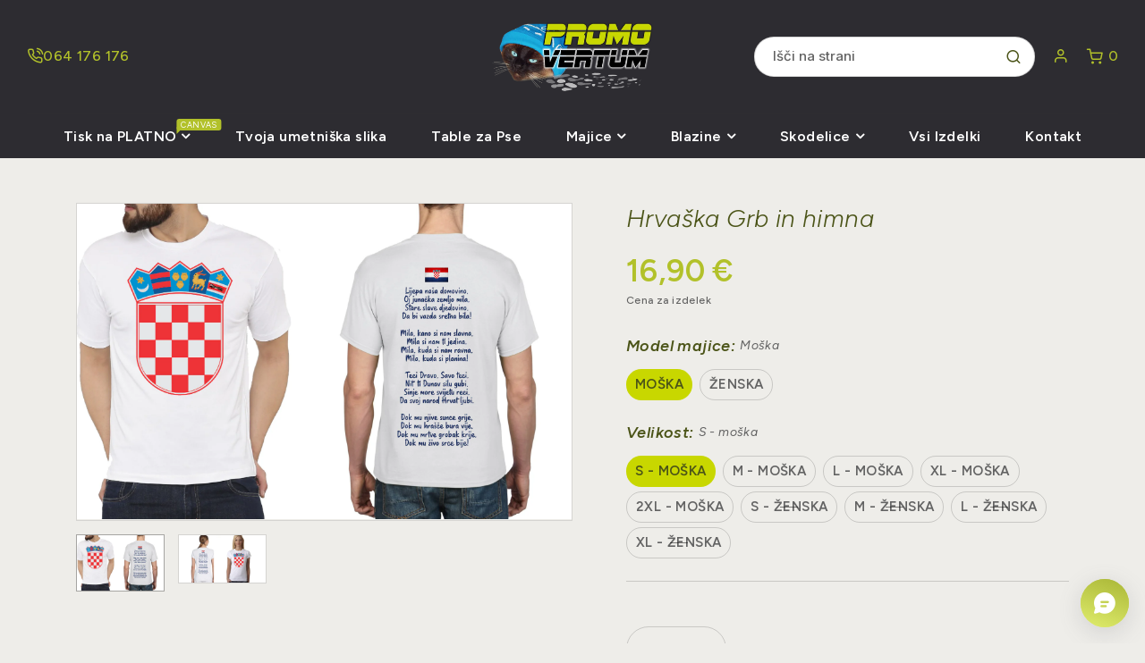

--- FILE ---
content_type: text/html; charset=utf-8
request_url: https://promovertum.si/products/hrvaska-grb-in-himna
body_size: 62596
content:
<!doctype html>
<html class="no-js supports-no-cookies mini2" lang="en" dir="ltr">
  <head>

    <!-- Google tag (gtag.js) -->
<script async src="https://www.googletagmanager.com/gtag/js?id=AW-766228940">
</script>
<script>
  window.dataLayer = window.dataLayer || [];
  function gtag(){dataLayer.push(arguments);}
  gtag('js', new Date());

  gtag('config', 'AW-766228940');
</script>
    
    <meta charset="utf-8">
    <meta http-equiv="x-ua-compatible" content="IE=edge">
    <meta name="viewport" content="width=device-width,initial-scale=1">
    <meta name="theme-color" content="var(--font-color-primary)">
    <link rel="preconnect" href="https://cdn.shopify.com" crossorigin><link rel="dns-prefetch" href="https://ajax.googleapis.com">
    <link rel="dns-prefetch" href="https://maps.googleapis.com">
    <link rel="dns-prefetch" href="https://maps.gstatic.com">
    <link rel="dns-prefetch" href="https://fonts.googleapis.com/"><link rel="canonical" href="https://promovertum.si/products/hrvaska-grb-in-himna"><link rel="shortcut icon" href="//promovertum.si/cdn/shop/files/favicon_promovertum.png?v=1613701734" type="image/png" />
    <title>
    Hrvaška Grb in himna
    
    
    
    &ndash; Promovertum
    
    </title>
    <meta name="description" content="Majica Hrvaški grb in himna  ">
    <script type="application/ld+json">
{
  "@context": "https://schema.org",
  "@type": "WebPage",
  "name": "Tisk na platno po meri",
  "url": "https://promovertum.si/pages/tisk-na-platno",
  "description": "Pretvorite svoje fotografije v umetnine! Tisk na platno po meri – popolno darilo za posebne trenutke.",
  "publisher": {
    "@type": "Organization",
    "name": "Promovertum",
    "url": "https://promovertum.si",
    "logo": {
      "@type": "ImageObject",
      "url": "https://promovertum.si/cdn/shop/files/favicon_promovertum.png"
    }
  }
}
</script>


    
  <meta property="og:type" content="product">
  <meta property="og:title" content="Hrvaška Grb in himna">
  
  <meta property="og:image" content="https://cdn.shopify.com/s/files/1/0004/4154/8853/files/Logo_promovertum_s_slikicami_za_tisk-na-platno.png?v=1751380137">
<meta property="og:image:secure_url" content="https://cdn.shopify.com/s/files/1/0004/4154/8853/files/Logo_promovertum_s_slikicami_za_tisk-na-platno.png?v=1751380137">



  <meta property="og:description" content="Majica Hrvaški grb in himna
 ">
  <meta property="og:price:amount" content="16,90">
  <meta property="og:price:currency" content="EUR">


<meta property="og:url" content="https://promovertum.si/products/hrvaska-grb-in-himna">
<meta property="og:site_name" content="Promovertum">


  <meta name="twitter:site" content="@https://">



  <meta name="twitter:card" content="summary">



  <meta name="twitter:title" content="Hrvaška Grb in himna">
  <meta name="twitter:description" content="Majica Hrvaški grb in himna
 ">
  <meta name="twitter:image" content="https://ProductDrop">
  <meta name="twitter:image:width" content="600">
  <meta name="twitter:image:height" content="600">


    <style>
    
    @import url('https://fonts.googleapis.com/css2?family=Figtree:ital,wght@0,100;0,200;0,300;0,400;0,500;0,600;0,700;0,800;0,900;1,100;1,200;1,300;1,400;1,500;1,600;1,700;1,800;1,900&display=swap');
    
    
    @import url('https://fonts.googleapis.com/css2?family=Figtree:ital,wght@0,100;0,200;0,300;0,400;0,500;0,600;0,700;0,800;0,900;1,100;1,200;1,300;1,400;1,500;1,600;1,700;1,800;1,900&display=swap');
    
    
    @import url('https://fonts.googleapis.com/css2?family=Figtree:ital,wght@0,100;0,200;0,300;0,400;0,500;0,600;0,700;0,800;0,900;1,100;1,200;1,300;1,400;1,500;1,600;1,700;1,800;1,900&display=swap');
    
    
    @import url('https://fonts.googleapis.com/css2?family=Forum:ital,wght@0,100;0,200;0,300;0,400;0,500;0,600;0,700;0,800;0,900;1,100;1,200;1,300;1,400;1,500;1,600;1,700;1,800;1,900&display=swap');
    
    
    @import url('https://fonts.googleapis.com/css2?family=Figtree:ital,wght@0,100;0,200;0,300;0,400;0,500;0,600;0,700;0,800;0,900;1,100;1,200;1,300;1,400;1,500;1,600;1,700;1,800;1,900&display=swap');
    
</style><link href="//promovertum.si/cdn/shop/t/30/assets/bootstrap.min.css?v=106872733425585849001746357392" rel="stylesheet" type="text/css" media="all">
<link href="//promovertum.si/cdn/shop/t/30/assets/bootstrap-icons.css?v=162564735770338804201746357392" rel="stylesheet" type="text/css" media="all">
<link href="//promovertum.si/cdn/shop/t/30/assets/font-awesome.min.css?v=21869632697367095781746357392" rel="stylesheet" type="text/css" media="all">

<link href="//promovertum.si/cdn/shop/t/30/assets/owl.carousel.min.css?v=70516089817612781961746357392" rel="stylesheet" type="text/css" media="all">
<link href="//promovertum.si/cdn/shop/t/30/assets/owl.theme.default.min.css?v=135046118358282713361746357392" rel="stylesheet" type="text/css" media="all">
<link href="//promovertum.si/cdn/shop/t/30/assets/swiper-bundle.min.css?v=183092761113033764571746357392" rel="stylesheet" type="text/css" media="all">
<link href="//promovertum.si/cdn/shop/t/30/assets/magnific-popup.css?v=39095769176613777181746357392" rel="stylesheet" type="text/css" media="all">
<link href="//promovertum.si/cdn/shop/t/30/assets/feather.css?v=61695653761404555721746446279" rel="stylesheet" type="text/css" media="all"><link href="//promovertum.si/cdn/shop/t/30/assets/style.css?v=94759602236451652671762048830" rel="stylesheet" type="text/css" media="all"><link href="//promovertum.si/cdn/shop/t/30/assets/skin-theme.css?v=50228111220050575901762081561" rel="stylesheet" type="text/css" media="all"><link href="//promovertum.si/cdn/shop/t/30/assets/collection.css?v=43458014608338538261746357392" rel="stylesheet" type="text/css" media="all">
<link href="//promovertum.si/cdn/shop/t/30/assets/collection-sidebar.css?v=177832954882997677651746357392" rel="stylesheet" type="text/css" media="all"><link href="//promovertum.si/cdn/shop/t/30/assets/product-template.css?v=28339918927903536591761601252" rel="stylesheet" type="text/css" media="all"><style data-shopify>/*=====================================
  body css
======================================*/
body {
  color: var(--font-color-body);
  font-size: var(--font-size-body);
  background-color: var(--background-color-body);
  
  font-family: var(--font-custom-stack-body);
  font-weight: var(--font-custom-weight-body);
  font-style: var(--font-custom-style-body);
  
  line-height: normal;
  letter-spacing: var(--font-letter-spacing-body);
  -webkit-font-smoothing: antialiased;
  -moz-osx-font-smoothing: antialiased;
  text-size-adjust: 100%;
}

/*=====================================
  Headings css
======================================*/
h1, h2, h3, h4, h5, h6 {
  color: var(--font-color-header);
  margin: 0;
  padding: 0;
  
  font-family: var(--font-custom-stack-header);
  font-weight: var(--font-custom-weight-header);
  font-style: var(--font-custom-style-header);
  
  line-height: normal;
}

/*=====================================
  Section headings css
======================================*/
.section-capture {
  margin-bottom: 60px;
}
.section-title h2 {
  color: var(--font-color-section-header);
  
  font-family: var(--font-custom-stack-section-header);
  font-weight: var(--font-custom-weight-section-header);
  font-style: var(--font-custom-style-section-header);
  
  text-transform: var(--font-text-section-header);
}
@media (max-width: 1199px) {
  .section-capture{
    margin-bottom: 50px;
  }
}
@media (max-width: 767px) {
  .section-capture {
    margin-bottom: 40px;
  }
}

/*=====================================
  paragraph css
======================================*/
p {
  color: var(--font-color-paragraph);
  margin-bottom: 0px;
  --font-custom-stack-paragraph: 'Figtree', sans-serif;
  --font-custom-weight-paragraph: 500;
  --font-custom-style-paragraph: normal;

  
  font-family: var(--font-custom-stack-paragraph);
  font-weight: var(--font-custom-weight-paragraph);
  font-style: var(--font-custom-style-paragraph);
  
  line-height: var(--font-line-height-paragraph);
}

/*=====================================
  'other' tag css
======================================*/
input, textarea, select {
  color: var(--sti-color);
  font-size: var(--sti-font-size);
  padding: 10px 20px;
  background-color: var(--sti-bgcolor);
  font-family: var(--font-stack-body);
  text-transform: var(--sti-text);
  font-weight: var(--sti-font-weight);
  border: var(--sti-border);
  border-radius: var(--sti-border-radius);
}
input::placeholder,
textarea::placeholder {
  color: var(--sti-color);
}

/* clears the 'x' from 'Internet Explorer' */
input[type=search]::-ms-clear,
input[type=search]::-ms-reveal {
  display: none;
  width: 0px;
  height: 0px;
}

/* clears the 'x' from 'Chrome' */
input[type="search"]::-webkit-search-decoration,
input[type="search"]::-webkit-search-cancel-button,
input[type="search"]::-webkit-search-results-button,
input[type="search"]::-webkit-search-results-decoration {
  display: none;
}

textarea {
  display: block;
  resize: none;
}
input:focus,
select:focus,
textarea:focus {
  outline: none;
  border: var(--sti-border);
  box-shadow: none;
}
select {
  -webkit-appearance: none;
  -moz-appearance: none;
  -ms-appearance: none;
  -o-appearance: none;
  appearance: none;
  background-image: url('//promovertum.si/cdn/shop/t/30/assets/chevron-down.svg?v=60467149447012667681746357392');
  
  padding: 10px 30px 10px 15px;
  background-position: right 15px center;
  
  background-repeat: no-repeat;
  background-size: 12px;
  background-color: transparent;
}
input.disabled,
input[disabled],
select.disabled,
select[disabled],
textarea.disabled,
textarea[disabled] {
  color: var(--sti-color)
  background-color: var(--sti-bgcolor);
  border: 1px solid var(--sti-border);
}
input::-webkit-outer-spin-button,
input::-webkit-inner-spin-button {
    -webkit-appearance: none;
    margin: 0;
}
input[type=number] {
    -moz-appearance: textfield;
}
.hidden {
    display: none;
}
img {
  max-width: 100%;
}

/*=====================================
  other custom padding css
======================================*/
.shopify-challenge__container,
.section-ptb {
  padding-top: 80px;
  padding-bottom: 80px;
}
@media (max-width: 1199px) {
  .shopify-challenge__container,
  .section-ptb {
    padding-top: 80px;
    padding-bottom: 80px;
  }
}
@media (max-width: 767px) {
  .shopify-challenge__container,
  .section-ptb {
    padding-top: 60px;
    padding-bottom: 60px;
  }
}
/*=====================================
  button type css
======================================*/
/* btn1 */
#pro-review .jdgm-btn,
#pro-review .jdgm-write-rev-link,
.btn-style {
  color: #ffffff;
  font-size: 16px;
  padding: 15px 35px;
  background-color: #222222;
  text-transform: uppercase;
  font-weight: 600;
  border: 2px solid #222222;
  border-radius: 50px;
  letter-spacing: 0px;
  text-align: center;
  line-height: 1;
}
.btn-style i {
  padding-inline-start: 5px;
}
#pro-review .jdgm-btn:hover,
#pro-review .jdgm-write-rev-link:hover,
.btn-style:hover {
  color: #ffffff;
  background-color: #b2c12a;
  border: 2px solid #b2c12a;
}
@media(max-width: 767px){
  #pro-review .jdgm-btn,
  #pro-review .jdgm-write-rev-link,
  .btn-style {  
    font-size: 14px;
    padding: 12px 20px;
  }
}

/* btn2 */
.btn-style2 {
  color: #2d2c31;
  font-size: 16px;
  padding: 15px 35px;
  background-color: rgba(0,0,0,0);
  text-transform: uppercase;
  font-weight: 700;
  border: 1px solid #c6c6c6;
  border-radius: 50px;
  letter-spacing: 0px;
  line-height: 1;
  text-align: center;
}
.btn-style2:hover {
  color: #ffffff;
  background-color: #b2c12a;
  border: 1px solid #b2c12a;
}
.btn-style2 i {
  padding-inline-start: 5px;
}
@media(max-width: 767px){
  .btn-style2 { 
    font-size: 14px;
    padding: 12px 20px;
  }
}

/* btn3 */
.btn-style3 {
  color: #b2c12a;
  font-size: 16px;
  padding: 15px 35px;
  background-color: rgba(0,0,0,0);
  text-transform: uppercase;
  font-weight: 600;
  border: 2px solid #b2c12a;
  border-radius: 50px;
  letter-spacing: 0px;
  line-height: 1;
  text-align: center;
}
.btn-style3:hover {
  color: #ffffff;
  background-color: #b2c12a;
  border: 2px solid #b2c12a;
}
.btn-style3 i {
  padding-inline-start: 5px;
}
@media(max-width: 767px){
  .btn-style3 { 
    font-size: 14px;
    padding: 12px 20px;
  }
}


/* btn disable css */
a.disabled {
  color: #aeaeae!important;
  opacity: 0.65;
  pointer-events: none;
}
a.add-to-cart.disabled,
a.quick-view.disabled,
a.btn[disabled],
a.btn.disabled,
button.btn[disabled],
button.btn.disabled,
button[disabled] {
  color: #eaeaea!important;
  background-color: #ababab!important;
  opacity: 0.65;
  pointer-events: none;
}
a.btn[disabled],
a.btn.disabled,
button.btn[disabled],
button.btn.disabled,
button[disabled] {
  border: 1px solid #ababab;
}
.swiper-buttons button[disabled] {
  color: var(--font-color-header)important;
  background-color: transparent!important;
  opacity: 1;
  pointer-events: all;
  border: none;
}
/*=====================================
  product label css
======================================*/
.single-product-wrap.stock-out {
  cursor: not-allowed;
}
.single-product-wrap.stock-out .product-image.stock-out {
  position: relative;
}

.product-image {
  position: relative;
}
.product-label span {
  font-size: 12px;
  position: absolute;
  top: 15px;
  width: 40px;
  height: 20px;
  display: flex;
  align-items: center;
  justify-content: center;
  text-align: center;
  text-transform: capitalize;
  font-weight: 400;
  border-radius : 0px;
  line-height: 1;
}
.product-label span.new-sale-title {
  color: ;
  background-color: ;
}
.product-label span.percent-count{
  color: #ffffff;
  background-color: #6d8c62;
}
.product-label span.soldout-title{
  color: #FFFFFF;
  background-color: #aa2b2b;
}
.product-label span.new-sale-title {
  
  left: 0px;
  
}
.product-label span.soldout-title,
.product-label span.percent-count {
  
  left: 15px;
  
}

/*=====================================
  pagination css
======================================*/
/* page-area css */
.paginatoin-area {
  padding-top: 80px;
}
@media (max-width: 1199px) {
  .paginatoin-area {
    padding-top: 80px;
  }
}
@media (max-width: 767px) {
  .paginatoin-area {
    padding-top: 60px;
  }
}

/*=====================================
    Fade in
======================================*/

[data-fade-in] {
  opacity: 0;
  transform: translateY(20px);
}
[class*=fade-] {
  will-change: opacity,transform;
}
.fade-in {
    animation: fade-in .8s .1s forwards;
}
@keyframes fade-in {
  0% {
      opacity: 0;
      transform: translateY(20spx);
  }
  100% {
      opacity: 1;
      transform: translateY(0);
  }
}



.fade-in:nth-child(1) {
  
  animation: fade-in .8s .1s forwards;
  
}


.fade-in:nth-child(2) {
  
  animation: fade-in .8s .2s forwards;
  
}


.fade-in:nth-child(3) {
  
  animation: fade-in .8s .3s forwards;
  
}


.fade-in:nth-child(4) {
  
  animation: fade-in .8s .4s forwards;
  
}


.fade-in:nth-child(5) {
  
  animation: fade-in .8s .5s forwards;
  
}


.fade-in:nth-child(6) {
  
  animation: fade-in .8s .6s forwards;
  
}


.fade-in:nth-child(7) {
  
  animation: fade-in .8s .7s forwards;
  
}


.fade-in:nth-child(8) {
  
  animation: fade-in .8s .8s forwards;
  
}


.fade-in:nth-child(9) {
  
  animation: fade-in .8s .9s forwards;
  
}


.fade-in:nth-child(10) {
  
  animation: fade-in .8s 1s forwards;
  
}


.fade-in:nth-child(11) {
  
  
  
  animation: fade-in .8s 1.0s forwards;
  
  
}


.fade-in:nth-child(12) {
  
  
  
  animation: fade-in .8s 1.1s forwards;
  
  
}


.fade-in:nth-child(13) {
  
  
  
  animation: fade-in .8s 1.2s forwards;
  
  
}


.fade-in:nth-child(14) {
  
  
  
  animation: fade-in .8s 1.3s forwards;
  
  
}


.fade-in:nth-child(15) {
  
  
  
  animation: fade-in .8s 1.4s forwards;
  
  
}


.fade-in:nth-child(16) {
  
  
  
  animation: fade-in .8s 1.5s forwards;
  
  
}


.fade-in:nth-child(17) {
  
  
  
  animation: fade-in .8s 1.6s forwards;
  
  
}


.fade-in:nth-child(18) {
  
  
  
  animation: fade-in .8s 1.7s forwards;
  
  
}


.fade-in:nth-child(19) {
  
  
  
  animation: fade-in .8s 1.8s forwards;
  
  
}


.fade-in:nth-child(20) {
  
  animation: fade-in .8s 2s forwards;
  
}


.fade-in:nth-child(21) {
  
  
  
  animation: fade-in .8s 2.0s forwards;
  
  
}


.fade-in:nth-child(22) {
  
  
  
  animation: fade-in .8s 2.1s forwards;
  
  
}


.fade-in:nth-child(23) {
  
  
  
  animation: fade-in .8s 2.2s forwards;
  
  
}


.fade-in:nth-child(24) {
  
  
  
  animation: fade-in .8s 2.3s forwards;
  
  
}


.fade-in:nth-child(25) {
  
  
  
  animation: fade-in .8s 2.4s forwards;
  
  
}


.fade-in:nth-child(26) {
  
  
  
  animation: fade-in .8s 2.5s forwards;
  
  
}


.fade-in:nth-child(27) {
  
  
  
  animation: fade-in .8s 2.6s forwards;
  
  
}


.fade-in:nth-child(28) {
  
  
  
  animation: fade-in .8s 2.7s forwards;
  
  
}


.fade-in:nth-child(29) {
  
  
  
  animation: fade-in .8s 2.8s forwards;
  
  
}


.fade-in:nth-child(30) {
  
}

</style><style>
    
    
    
    :root {
      --font-weight-body--bold: 700;
      --font-weight-body--bolder: 700;
    
      --font-color-body: #636363;
      --font-size-body: 16px;
      --background-color-body: #eeede9;
      --extra-color-body: #f6f6f6;
      --button-radius: 50px;
      
      --font-custom-stack-body: 'Figtree', sans-serif;
      --font-custom-weight-body: 500;
      --font-custom-style-body: normal;
      
      --font-letter-spacing-body: 0.4px;
    
      --font-color-header: #4b5418;
      
      --font-custom-stack-header: 'Figtree', sans-serif;
      --font-custom-weight-header: 300;
      --font-custom-style-header: oblique;
      
      --font-color-section-header: #333333;
      
      --font-custom-stack-section-header: 'Figtree', sans-serif;
      --font-custom-weight-section-header:400;
      --font-custom-style-section-header: normal;
      
      --font-text-section-header: none;
      --font-color-paragraph: #636363;
      
      --font-custom-stack-paragraph: 'Figtree', sans-serif;
      --font-custom-weight-paragraph: 500;
      --font-custom-style-paragraph: normal;
      
      --font-line-height-paragraph: 30px;
      
      --font-custom-stack-other: 'Forum', sans-serif;
      
      --font-color-primary: #b2c12a;
      --font-color-secondary: #222222;
      --theme-border-color: rgba(51, 51, 51, 0.1);
      --sti-color: #636363;
      --sti-font-size: 15px;
      --sti-bgcolor: #FFFFFF;
      --sti-text: none;
      --sti-font-weight: 500;
      --sti-border: 1px solid rgba(51, 51, 51, 0.2);
      --sti-border-radius: 25px;
      --box-body-bgcolor: #FFFFFF;
    }
    </style>
    <script>window.performance && window.performance.mark && window.performance.mark('shopify.content_for_header.start');</script><meta name="google-site-verification" content="eKj-zNtmqj-N4aGTDxwqFEx1KQ4QSNrwU2I63sPidvE">
<meta id="shopify-digital-wallet" name="shopify-digital-wallet" content="/441548853/digital_wallets/dialog">
<meta name="shopify-checkout-api-token" content="87444f150448dde046ab04bba1e6e5cf">
<meta id="in-context-paypal-metadata" data-shop-id="441548853" data-venmo-supported="false" data-environment="production" data-locale="en_US" data-paypal-v4="true" data-currency="EUR">
<link rel="alternate" type="application/json+oembed" href="https://promovertum.si/products/hrvaska-grb-in-himna.oembed">
<script async="async" src="/checkouts/internal/preloads.js?locale=en-SI"></script>
<link rel="preconnect" href="https://shop.app" crossorigin="anonymous">
<script async="async" src="https://shop.app/checkouts/internal/preloads.js?locale=en-SI&shop_id=441548853" crossorigin="anonymous"></script>
<script id="apple-pay-shop-capabilities" type="application/json">{"shopId":441548853,"countryCode":"SI","currencyCode":"EUR","merchantCapabilities":["supports3DS"],"merchantId":"gid:\/\/shopify\/Shop\/441548853","merchantName":"Promovertum","requiredBillingContactFields":["postalAddress","email","phone"],"requiredShippingContactFields":["postalAddress","email","phone"],"shippingType":"shipping","supportedNetworks":["visa","masterCard","amex"],"total":{"type":"pending","label":"Promovertum","amount":"1.00"},"shopifyPaymentsEnabled":true,"supportsSubscriptions":true}</script>
<script id="shopify-features" type="application/json">{"accessToken":"87444f150448dde046ab04bba1e6e5cf","betas":["rich-media-storefront-analytics"],"domain":"promovertum.si","predictiveSearch":true,"shopId":441548853,"locale":"en"}</script>
<script>var Shopify = Shopify || {};
Shopify.shop = "promovertum-shop.myshopify.com";
Shopify.locale = "en";
Shopify.currency = {"active":"EUR","rate":"1.0"};
Shopify.country = "SI";
Shopify.theme = {"name":"20-fashion","id":180942078298,"schema_name":"Ubone","schema_version":"2.0","theme_store_id":null,"role":"main"};
Shopify.theme.handle = "null";
Shopify.theme.style = {"id":null,"handle":null};
Shopify.cdnHost = "promovertum.si/cdn";
Shopify.routes = Shopify.routes || {};
Shopify.routes.root = "/";</script>
<script type="module">!function(o){(o.Shopify=o.Shopify||{}).modules=!0}(window);</script>
<script>!function(o){function n(){var o=[];function n(){o.push(Array.prototype.slice.apply(arguments))}return n.q=o,n}var t=o.Shopify=o.Shopify||{};t.loadFeatures=n(),t.autoloadFeatures=n()}(window);</script>
<script>
  window.ShopifyPay = window.ShopifyPay || {};
  window.ShopifyPay.apiHost = "shop.app\/pay";
  window.ShopifyPay.redirectState = null;
</script>
<script id="shop-js-analytics" type="application/json">{"pageType":"product"}</script>
<script defer="defer" async type="module" src="//promovertum.si/cdn/shopifycloud/shop-js/modules/v2/client.init-shop-cart-sync_BApSsMSl.en.esm.js"></script>
<script defer="defer" async type="module" src="//promovertum.si/cdn/shopifycloud/shop-js/modules/v2/chunk.common_CBoos6YZ.esm.js"></script>
<script type="module">
  await import("//promovertum.si/cdn/shopifycloud/shop-js/modules/v2/client.init-shop-cart-sync_BApSsMSl.en.esm.js");
await import("//promovertum.si/cdn/shopifycloud/shop-js/modules/v2/chunk.common_CBoos6YZ.esm.js");

  window.Shopify.SignInWithShop?.initShopCartSync?.({"fedCMEnabled":true,"windoidEnabled":true});

</script>
<script>
  window.Shopify = window.Shopify || {};
  if (!window.Shopify.featureAssets) window.Shopify.featureAssets = {};
  window.Shopify.featureAssets['shop-js'] = {"shop-cart-sync":["modules/v2/client.shop-cart-sync_DJczDl9f.en.esm.js","modules/v2/chunk.common_CBoos6YZ.esm.js"],"init-fed-cm":["modules/v2/client.init-fed-cm_BzwGC0Wi.en.esm.js","modules/v2/chunk.common_CBoos6YZ.esm.js"],"init-windoid":["modules/v2/client.init-windoid_BS26ThXS.en.esm.js","modules/v2/chunk.common_CBoos6YZ.esm.js"],"shop-cash-offers":["modules/v2/client.shop-cash-offers_DthCPNIO.en.esm.js","modules/v2/chunk.common_CBoos6YZ.esm.js","modules/v2/chunk.modal_Bu1hFZFC.esm.js"],"shop-button":["modules/v2/client.shop-button_D_JX508o.en.esm.js","modules/v2/chunk.common_CBoos6YZ.esm.js"],"init-shop-email-lookup-coordinator":["modules/v2/client.init-shop-email-lookup-coordinator_DFwWcvrS.en.esm.js","modules/v2/chunk.common_CBoos6YZ.esm.js"],"shop-toast-manager":["modules/v2/client.shop-toast-manager_tEhgP2F9.en.esm.js","modules/v2/chunk.common_CBoos6YZ.esm.js"],"shop-login-button":["modules/v2/client.shop-login-button_DwLgFT0K.en.esm.js","modules/v2/chunk.common_CBoos6YZ.esm.js","modules/v2/chunk.modal_Bu1hFZFC.esm.js"],"avatar":["modules/v2/client.avatar_BTnouDA3.en.esm.js"],"init-shop-cart-sync":["modules/v2/client.init-shop-cart-sync_BApSsMSl.en.esm.js","modules/v2/chunk.common_CBoos6YZ.esm.js"],"pay-button":["modules/v2/client.pay-button_BuNmcIr_.en.esm.js","modules/v2/chunk.common_CBoos6YZ.esm.js"],"init-shop-for-new-customer-accounts":["modules/v2/client.init-shop-for-new-customer-accounts_DrjXSI53.en.esm.js","modules/v2/client.shop-login-button_DwLgFT0K.en.esm.js","modules/v2/chunk.common_CBoos6YZ.esm.js","modules/v2/chunk.modal_Bu1hFZFC.esm.js"],"init-customer-accounts-sign-up":["modules/v2/client.init-customer-accounts-sign-up_TlVCiykN.en.esm.js","modules/v2/client.shop-login-button_DwLgFT0K.en.esm.js","modules/v2/chunk.common_CBoos6YZ.esm.js","modules/v2/chunk.modal_Bu1hFZFC.esm.js"],"shop-follow-button":["modules/v2/client.shop-follow-button_C5D3XtBb.en.esm.js","modules/v2/chunk.common_CBoos6YZ.esm.js","modules/v2/chunk.modal_Bu1hFZFC.esm.js"],"checkout-modal":["modules/v2/client.checkout-modal_8TC_1FUY.en.esm.js","modules/v2/chunk.common_CBoos6YZ.esm.js","modules/v2/chunk.modal_Bu1hFZFC.esm.js"],"init-customer-accounts":["modules/v2/client.init-customer-accounts_C0Oh2ljF.en.esm.js","modules/v2/client.shop-login-button_DwLgFT0K.en.esm.js","modules/v2/chunk.common_CBoos6YZ.esm.js","modules/v2/chunk.modal_Bu1hFZFC.esm.js"],"lead-capture":["modules/v2/client.lead-capture_Cq0gfm7I.en.esm.js","modules/v2/chunk.common_CBoos6YZ.esm.js","modules/v2/chunk.modal_Bu1hFZFC.esm.js"],"shop-login":["modules/v2/client.shop-login_BmtnoEUo.en.esm.js","modules/v2/chunk.common_CBoos6YZ.esm.js","modules/v2/chunk.modal_Bu1hFZFC.esm.js"],"payment-terms":["modules/v2/client.payment-terms_BHOWV7U_.en.esm.js","modules/v2/chunk.common_CBoos6YZ.esm.js","modules/v2/chunk.modal_Bu1hFZFC.esm.js"]};
</script>
<script>(function() {
  var isLoaded = false;
  function asyncLoad() {
    if (isLoaded) return;
    isLoaded = true;
    var urls = ["\/\/d1liekpayvooaz.cloudfront.net\/apps\/customizery\/customizery.js?shop=promovertum-shop.myshopify.com"];
    for (var i = 0; i < urls.length; i++) {
      var s = document.createElement('script');
      s.type = 'text/javascript';
      s.async = true;
      s.src = urls[i];
      var x = document.getElementsByTagName('script')[0];
      x.parentNode.insertBefore(s, x);
    }
  };
  if(window.attachEvent) {
    window.attachEvent('onload', asyncLoad);
  } else {
    window.addEventListener('load', asyncLoad, false);
  }
})();</script>
<script id="__st">var __st={"a":441548853,"offset":3600,"reqid":"5428623d-13f0-4bf9-ac20-7945853efcab-1768903783","pageurl":"promovertum.si\/products\/hrvaska-grb-in-himna","u":"7e45918c977e","p":"product","rtyp":"product","rid":6802245288021};</script>
<script>window.ShopifyPaypalV4VisibilityTracking = true;</script>
<script id="captcha-bootstrap">!function(){'use strict';const t='contact',e='account',n='new_comment',o=[[t,t],['blogs',n],['comments',n],[t,'customer']],c=[[e,'customer_login'],[e,'guest_login'],[e,'recover_customer_password'],[e,'create_customer']],r=t=>t.map((([t,e])=>`form[action*='/${t}']:not([data-nocaptcha='true']) input[name='form_type'][value='${e}']`)).join(','),a=t=>()=>t?[...document.querySelectorAll(t)].map((t=>t.form)):[];function s(){const t=[...o],e=r(t);return a(e)}const i='password',u='form_key',d=['recaptcha-v3-token','g-recaptcha-response','h-captcha-response',i],f=()=>{try{return window.sessionStorage}catch{return}},m='__shopify_v',_=t=>t.elements[u];function p(t,e,n=!1){try{const o=window.sessionStorage,c=JSON.parse(o.getItem(e)),{data:r}=function(t){const{data:e,action:n}=t;return t[m]||n?{data:e,action:n}:{data:t,action:n}}(c);for(const[e,n]of Object.entries(r))t.elements[e]&&(t.elements[e].value=n);n&&o.removeItem(e)}catch(o){console.error('form repopulation failed',{error:o})}}const l='form_type',E='cptcha';function T(t){t.dataset[E]=!0}const w=window,h=w.document,L='Shopify',v='ce_forms',y='captcha';let A=!1;((t,e)=>{const n=(g='f06e6c50-85a8-45c8-87d0-21a2b65856fe',I='https://cdn.shopify.com/shopifycloud/storefront-forms-hcaptcha/ce_storefront_forms_captcha_hcaptcha.v1.5.2.iife.js',D={infoText:'Protected by hCaptcha',privacyText:'Privacy',termsText:'Terms'},(t,e,n)=>{const o=w[L][v],c=o.bindForm;if(c)return c(t,g,e,D).then(n);var r;o.q.push([[t,g,e,D],n]),r=I,A||(h.body.append(Object.assign(h.createElement('script'),{id:'captcha-provider',async:!0,src:r})),A=!0)});var g,I,D;w[L]=w[L]||{},w[L][v]=w[L][v]||{},w[L][v].q=[],w[L][y]=w[L][y]||{},w[L][y].protect=function(t,e){n(t,void 0,e),T(t)},Object.freeze(w[L][y]),function(t,e,n,w,h,L){const[v,y,A,g]=function(t,e,n){const i=e?o:[],u=t?c:[],d=[...i,...u],f=r(d),m=r(i),_=r(d.filter((([t,e])=>n.includes(e))));return[a(f),a(m),a(_),s()]}(w,h,L),I=t=>{const e=t.target;return e instanceof HTMLFormElement?e:e&&e.form},D=t=>v().includes(t);t.addEventListener('submit',(t=>{const e=I(t);if(!e)return;const n=D(e)&&!e.dataset.hcaptchaBound&&!e.dataset.recaptchaBound,o=_(e),c=g().includes(e)&&(!o||!o.value);(n||c)&&t.preventDefault(),c&&!n&&(function(t){try{if(!f())return;!function(t){const e=f();if(!e)return;const n=_(t);if(!n)return;const o=n.value;o&&e.removeItem(o)}(t);const e=Array.from(Array(32),(()=>Math.random().toString(36)[2])).join('');!function(t,e){_(t)||t.append(Object.assign(document.createElement('input'),{type:'hidden',name:u})),t.elements[u].value=e}(t,e),function(t,e){const n=f();if(!n)return;const o=[...t.querySelectorAll(`input[type='${i}']`)].map((({name:t})=>t)),c=[...d,...o],r={};for(const[a,s]of new FormData(t).entries())c.includes(a)||(r[a]=s);n.setItem(e,JSON.stringify({[m]:1,action:t.action,data:r}))}(t,e)}catch(e){console.error('failed to persist form',e)}}(e),e.submit())}));const S=(t,e)=>{t&&!t.dataset[E]&&(n(t,e.some((e=>e===t))),T(t))};for(const o of['focusin','change'])t.addEventListener(o,(t=>{const e=I(t);D(e)&&S(e,y())}));const B=e.get('form_key'),M=e.get(l),P=B&&M;t.addEventListener('DOMContentLoaded',(()=>{const t=y();if(P)for(const e of t)e.elements[l].value===M&&p(e,B);[...new Set([...A(),...v().filter((t=>'true'===t.dataset.shopifyCaptcha))])].forEach((e=>S(e,t)))}))}(h,new URLSearchParams(w.location.search),n,t,e,['guest_login'])})(!0,!0)}();</script>
<script integrity="sha256-4kQ18oKyAcykRKYeNunJcIwy7WH5gtpwJnB7kiuLZ1E=" data-source-attribution="shopify.loadfeatures" defer="defer" src="//promovertum.si/cdn/shopifycloud/storefront/assets/storefront/load_feature-a0a9edcb.js" crossorigin="anonymous"></script>
<script crossorigin="anonymous" defer="defer" src="//promovertum.si/cdn/shopifycloud/storefront/assets/shopify_pay/storefront-65b4c6d7.js?v=20250812"></script>
<script data-source-attribution="shopify.dynamic_checkout.dynamic.init">var Shopify=Shopify||{};Shopify.PaymentButton=Shopify.PaymentButton||{isStorefrontPortableWallets:!0,init:function(){window.Shopify.PaymentButton.init=function(){};var t=document.createElement("script");t.src="https://promovertum.si/cdn/shopifycloud/portable-wallets/latest/portable-wallets.en.js",t.type="module",document.head.appendChild(t)}};
</script>
<script data-source-attribution="shopify.dynamic_checkout.buyer_consent">
  function portableWalletsHideBuyerConsent(e){var t=document.getElementById("shopify-buyer-consent"),n=document.getElementById("shopify-subscription-policy-button");t&&n&&(t.classList.add("hidden"),t.setAttribute("aria-hidden","true"),n.removeEventListener("click",e))}function portableWalletsShowBuyerConsent(e){var t=document.getElementById("shopify-buyer-consent"),n=document.getElementById("shopify-subscription-policy-button");t&&n&&(t.classList.remove("hidden"),t.removeAttribute("aria-hidden"),n.addEventListener("click",e))}window.Shopify?.PaymentButton&&(window.Shopify.PaymentButton.hideBuyerConsent=portableWalletsHideBuyerConsent,window.Shopify.PaymentButton.showBuyerConsent=portableWalletsShowBuyerConsent);
</script>
<script data-source-attribution="shopify.dynamic_checkout.cart.bootstrap">document.addEventListener("DOMContentLoaded",(function(){function t(){return document.querySelector("shopify-accelerated-checkout-cart, shopify-accelerated-checkout")}if(t())Shopify.PaymentButton.init();else{new MutationObserver((function(e,n){t()&&(Shopify.PaymentButton.init(),n.disconnect())})).observe(document.body,{childList:!0,subtree:!0})}}));
</script>
<link id="shopify-accelerated-checkout-styles" rel="stylesheet" media="screen" href="https://promovertum.si/cdn/shopifycloud/portable-wallets/latest/accelerated-checkout-backwards-compat.css" crossorigin="anonymous">
<style id="shopify-accelerated-checkout-cart">
        #shopify-buyer-consent {
  margin-top: 1em;
  display: inline-block;
  width: 100%;
}

#shopify-buyer-consent.hidden {
  display: none;
}

#shopify-subscription-policy-button {
  background: none;
  border: none;
  padding: 0;
  text-decoration: underline;
  font-size: inherit;
  cursor: pointer;
}

#shopify-subscription-policy-button::before {
  box-shadow: none;
}

      </style>

<script>window.performance && window.performance.mark && window.performance.mark('shopify.content_for_header.end');</script>
    <script type="text/javascript" src="//promovertum.si/cdn/shop/t/30/assets/plugins.js?v=37415582455287318381746357392" defer></script><script type="text/javascript" src="//promovertum.si/cdn/shop/t/30/assets/jquery-3.6.1.min.js?v=77015668167349694581746357392" defer="defer"></script>
<script type="text/javascript" src="//promovertum.si/cdn/shop/t/30/assets/jquery-migrate-1.4.1.min.js?v=8839049224236534361746357392" defer="defer"></script>
<script type="text/javascript" src="//promovertum.si/cdn/shop/t/30/assets/modernizr-2.8.3.min.js?v=174727525422211915231746357392" defer="defer"></script>
<script type="text/javascript" src="//promovertum.si/cdn/shop/t/30/assets/bootstrap.bundle.min.js?v=178806464053651140501746357392" defer="defer"></script>

<script type="text/javascript" src="//promovertum.si/cdn/shop/t/30/assets/owl.carousel.min.js?v=97891440811553454251746357392" defer="defer"></script>
<script type="text/javascript" src="//promovertum.si/cdn/shop/t/30/assets/swiper-bundle.min.js?v=146640479871518466531746357392" defer="defer"></script>
<script type="text/javascript" src="//promovertum.si/cdn/shop/t/30/assets/jquery.magnific-popup.min.js?v=62953174224872963371746357392" defer="defer"></script>


<script type="text/javascript" src="//promovertum.si/cdn/shopifycloud/storefront/assets/themes_support/api.jquery-7ab1a3a4.js" defer="defer"></script>
<script type="text/javascript" src="//promovertum.si/cdn/shop/t/30/assets/waypoints.min.js?v=8574801165041833121746357392" defer="defer"></script>
<script type="text/javascript" src="//promovertum.si/cdn/shop/t/30/assets/counter.js?v=61598517943102193791746357392" defer="defer"></script>
<script type="text/javascript" src="//promovertum.si/cdn/shop/t/30/assets/jquery.countTo.js?v=95972761284036485671746357392" defer="defer"></script>
<script type="text/javascript" src="//promovertum.si/cdn/shop/t/30/assets/theme.wishlist.js?v=184261439331368048331746357392" defer="defer"></script>
<script type="text/javascript" src="//promovertum.si/cdn/shop/t/30/assets/lazysizes.min.js?v=56805471290311245611746357392" async></script>
<script type="text/javascript" src="//promovertum.si/cdn/shop/t/30/assets/main.js?v=3505789001163985361760720818" defer="defer"></script>
    <script type="text/javascript" src="//promovertum.si/cdn/shopifycloud/storefront/assets/themes_support/shopify_common-5f594365.js" defer="defer"></script>
    
    <script>document.documentElement.className = document.documentElement.className.replace('no-js', 'js');
    if (Shopify.designMode) {
      document.documentElement.classList.add('shopify-design-mode');
    }
    </script><script type="text/javascript">
        teeinblue = {  
          gallerySelector: '.product_detail_img',
        };
      </script>
     <link href="//promovertum.si/cdn/shop/t/30/assets/teeinblue-custom.css?v=145392306313937218271760616642" rel="stylesheet" type="text/css" media="all" />
  <!-- BEGIN app block: shopify://apps/pandectes-gdpr/blocks/banner/58c0baa2-6cc1-480c-9ea6-38d6d559556a -->
  
    
      <!-- TCF is active, scripts are loaded above -->
      
      <script>
        
          window.PandectesSettings = {"store":{"id":441548853,"plan":"basic","theme":"20-fashion","primaryLocale":"en","adminMode":false,"headless":false,"storefrontRootDomain":"","checkoutRootDomain":"","storefrontAccessToken":""},"tsPublished":1760736510,"declaration":{"declDays":"","declName":"","declPath":"","declType":"","isActive":false,"showType":true,"declHours":"","declWeeks":"","declYears":"","declDomain":"","declMonths":"","declMinutes":"","declPurpose":"","declSeconds":"","declSession":"","showPurpose":false,"declProvider":"","showProvider":true,"declIntroText":"","declRetention":"","declFirstParty":"","declThirdParty":"","showDateGenerated":true},"language":{"unpublished":[],"languageMode":"Single","fallbackLanguage":"en","languageDetection":"locale","languagesSupported":[]},"texts":{"managed":{"headerText":{"en":"Piškotki na naši spletni strani"},"consentText":{"en":"Da vam omogočimo kar najboljšo izkušnjo, uporabljamo piškotke."},"linkText":{"en":"Več o piškotkih"},"imprintText":{"en":"Imprint"},"googleLinkText":{"en":"Google's Privacy Terms"},"allowButtonText":{"en":"Sprejmi"},"denyButtonText":{"en":"Zavrni"},"dismissButtonText":{"en":"Ok"},"leaveSiteButtonText":{"en":"Leave this site"},"preferencesButtonText":{"en":"Preferences"},"cookiePolicyText":{"en":"Cookie policy"},"preferencesPopupTitleText":{"en":"Manage consent preferences"},"preferencesPopupIntroText":{"en":"We use cookies to optimize website functionality, analyze the performance, and provide personalized experience to you. Some cookies are essential to make the website operate and function correctly. Those cookies cannot be disabled. In this window you can manage your preference of cookies."},"preferencesPopupSaveButtonText":{"en":"Save preferences"},"preferencesPopupCloseButtonText":{"en":"Close"},"preferencesPopupAcceptAllButtonText":{"en":"Accept all"},"preferencesPopupRejectAllButtonText":{"en":"Reject all"},"cookiesDetailsText":{"en":"Cookies details"},"preferencesPopupAlwaysAllowedText":{"en":"Always allowed"},"accessSectionParagraphText":{"en":"You have the right to request access to your data at any time."},"accessSectionTitleText":{"en":"Data portability"},"accessSectionAccountInfoActionText":{"en":"Personal data"},"accessSectionDownloadReportActionText":{"en":"Request export"},"accessSectionGDPRRequestsActionText":{"en":"Data subject requests"},"accessSectionOrdersRecordsActionText":{"en":"Orders"},"rectificationSectionParagraphText":{"en":"You have the right to request your data to be updated whenever you think it is appropriate."},"rectificationSectionTitleText":{"en":"Data Rectification"},"rectificationCommentPlaceholder":{"en":"Describe what you want to be updated"},"rectificationCommentValidationError":{"en":"Comment is required"},"rectificationSectionEditAccountActionText":{"en":"Request an update"},"erasureSectionTitleText":{"en":"Right to be forgotten"},"erasureSectionParagraphText":{"en":"You have the right to ask all your data to be erased. After that, you will no longer be able to access your account."},"erasureSectionRequestDeletionActionText":{"en":"Request personal data deletion"},"consentDate":{"en":"Consent date"},"consentId":{"en":"Consent ID"},"consentSectionChangeConsentActionText":{"en":"Change consent preference"},"consentSectionConsentedText":{"en":"You consented to the cookies policy of this website on"},"consentSectionNoConsentText":{"en":"You have not consented to the cookies policy of this website."},"consentSectionTitleText":{"en":"Your cookie consent"},"consentStatus":{"en":"Consent preference"},"confirmationFailureMessage":{"en":"Your request was not verified. Please try again and if problem persists, contact store owner for assistance"},"confirmationFailureTitle":{"en":"A problem occurred"},"confirmationSuccessMessage":{"en":"We will soon get back to you as to your request."},"confirmationSuccessTitle":{"en":"Your request is verified"},"guestsSupportEmailFailureMessage":{"en":"Your request was not submitted. Please try again and if problem persists, contact store owner for assistance."},"guestsSupportEmailFailureTitle":{"en":"A problem occurred"},"guestsSupportEmailPlaceholder":{"en":"E-mail address"},"guestsSupportEmailSuccessMessage":{"en":"If you are registered as a customer of this store, you will soon receive an email with instructions on how to proceed."},"guestsSupportEmailSuccessTitle":{"en":"Thank you for your request"},"guestsSupportEmailValidationError":{"en":"Email is not valid"},"guestsSupportInfoText":{"en":"Please login with your customer account to further proceed."},"submitButton":{"en":"Submit"},"submittingButton":{"en":"Submitting..."},"cancelButton":{"en":"Cancel"},"declIntroText":{"en":"We use cookies to optimize website functionality, analyze the performance, and provide personalized experience to you. Some cookies are essential to make the website operate and function correctly. Those cookies cannot be disabled. In this window you can manage your preference of cookies."},"declName":{"en":"Name"},"declPurpose":{"en":"Purpose"},"declType":{"en":"Type"},"declRetention":{"en":"Retention"},"declProvider":{"en":"Provider"},"declFirstParty":{"en":"First-party"},"declThirdParty":{"en":"Third-party"},"declSeconds":{"en":"seconds"},"declMinutes":{"en":"minutes"},"declHours":{"en":"hours"},"declDays":{"en":"days"},"declWeeks":{"en":"week(s)"},"declMonths":{"en":"months"},"declYears":{"en":"years"},"declSession":{"en":"Session"},"declDomain":{"en":"Domain"},"declPath":{"en":"Path"}},"categories":{"strictlyNecessaryCookiesTitleText":{"en":"Strictly necessary cookies"},"strictlyNecessaryCookiesDescriptionText":{"en":"These cookies are essential in order to enable you to move around the website and use its features, such as accessing secure areas of the website. The website cannot function properly without these cookies."},"functionalityCookiesTitleText":{"en":"Functional cookies"},"functionalityCookiesDescriptionText":{"en":"These cookies enable the site to provide enhanced functionality and personalisation. They may be set by us or by third party providers whose services we have added to our pages. If you do not allow these cookies then some or all of these services may not function properly."},"performanceCookiesTitleText":{"en":"Performance cookies"},"performanceCookiesDescriptionText":{"en":"These cookies enable us to monitor and improve the performance of our website. For example, they allow us to count visits, identify traffic sources and see which parts of the site are most popular."},"targetingCookiesTitleText":{"en":"Targeting cookies"},"targetingCookiesDescriptionText":{"en":"These cookies may be set through our site by our advertising partners. They may be used by those companies to build a profile of your interests and show you relevant adverts on other sites.    They do not store directly personal information, but are based on uniquely identifying your browser and internet device. If you do not allow these cookies, you will experience less targeted advertising."},"unclassifiedCookiesTitleText":{"en":"Unclassified cookies"},"unclassifiedCookiesDescriptionText":{"en":"Unclassified cookies are cookies that we are in the process of classifying, together with the providers of individual cookies."}},"auto":{}},"library":{"previewMode":false,"fadeInTimeout":0,"defaultBlocked":7,"showLink":true,"showImprintLink":false,"showGoogleLink":false,"enabled":true,"cookie":{"expiryDays":365,"secure":true,"domain":""},"dismissOnScroll":false,"dismissOnWindowClick":false,"dismissOnTimeout":false,"palette":{"popup":{"background":"#F6F7F3","backgroundForCalculations":{"a":1,"b":243,"g":247,"r":246},"text":"#3B3737"},"button":{"background":"#A3B12F","backgroundForCalculations":{"a":1,"b":47,"g":177,"r":163},"text":"#FEFEFE","textForCalculation":{"a":1,"b":254,"g":254,"r":254},"border":"transparent"}},"content":{"href":"/policies/privacy-policy","imprintHref":"","close":"&#10005;","target":"","logo":"<img class=\"cc-banner-logo\" style=\"max-height: 40px;\" src=\"https://promovertum-shop.myshopify.com/cdn/shop/files/pandectes-banner-logo.png\" alt=\"Cookie banner\" />"},"window":"<div role=\"dialog\" aria-label=\"{{header}}\" aria-describedby=\"cookieconsent:desc\" id=\"pandectes-banner\" class=\"cc-window-wrapper cc-bottom-left-wrapper\"><div class=\"pd-cookie-banner-window cc-window {{classes}}\"><!--googleoff: all-->{{children}}<!--googleon: all--></div></div>","compliance":{"opt-both":"<div class=\"cc-compliance cc-highlight\">{{deny}}{{allow}}</div>"},"type":"opt-both","layouts":{"basic":"{{logo}}{{messagelink}}{{compliance}}{{close}}"},"position":"bottom-left","theme":"classic","revokable":false,"animateRevokable":false,"revokableReset":false,"revokableLogoUrl":"https://promovertum-shop.myshopify.com/cdn/shop/files/pandectes-reopen-logo.png","revokablePlacement":"bottom-left","revokableMarginHorizontal":15,"revokableMarginVertical":15,"static":false,"autoAttach":true,"hasTransition":true,"blacklistPage":[""],"elements":{"close":"<button aria-label=\"\" type=\"button\" class=\"cc-close\">{{close}}</button>","dismiss":"<button type=\"button\" class=\"cc-btn cc-btn-decision cc-dismiss\">{{dismiss}}</button>","allow":"<button type=\"button\" class=\"cc-btn cc-btn-decision cc-allow\">{{allow}}</button>","deny":"<button type=\"button\" class=\"cc-btn cc-btn-decision cc-deny\">{{deny}}</button>","preferences":"<button type=\"button\" class=\"cc-btn cc-settings\" onclick=\"Pandectes.fn.openPreferences()\">{{preferences}}</button>"}},"geolocation":{"auOnly":false,"brOnly":false,"caOnly":false,"chOnly":false,"euOnly":false,"jpOnly":false,"nzOnly":false,"quOnly":false,"thOnly":false,"zaOnly":false,"canadaOnly":false,"canadaLaw25":false,"canadaPipeda":false,"globalVisibility":true},"dsr":{"guestsSupport":false,"accessSectionDownloadReportAuto":false},"banner":{"resetTs":1760732998,"extraCss":"        .cc-banner-logo {max-width: 24em!important;}    @media(min-width: 768px) {.cc-window.cc-floating{max-width: 24em!important;width: 24em!important;}}    .cc-message, .pd-cookie-banner-window .cc-header, .cc-logo {text-align: left}    .cc-window-wrapper{z-index: 2147483647;}    .cc-window{z-index: 2147483647;font-family: inherit;}    .pd-cookie-banner-window .cc-header{font-family: inherit;}    .pd-cp-ui{font-family: inherit; background-color: #F6F7F3;color:#3B3737;}    button.pd-cp-btn, a.pd-cp-btn{background-color:#A3B12F;color:#FEFEFE!important;}    input + .pd-cp-preferences-slider{background-color: rgba(59, 55, 55, 0.3)}    .pd-cp-scrolling-section::-webkit-scrollbar{background-color: rgba(59, 55, 55, 0.3)}    input:checked + .pd-cp-preferences-slider{background-color: rgba(59, 55, 55, 1)}    .pd-cp-scrolling-section::-webkit-scrollbar-thumb {background-color: rgba(59, 55, 55, 1)}    .pd-cp-ui-close{color:#3B3737;}    .pd-cp-preferences-slider:before{background-color: #F6F7F3}    .pd-cp-title:before {border-color: #3B3737!important}    .pd-cp-preferences-slider{background-color:#3B3737}    .pd-cp-toggle{color:#3B3737!important}    @media(max-width:699px) {.pd-cp-ui-close-top svg {fill: #3B3737}}    .pd-cp-toggle:hover,.pd-cp-toggle:visited,.pd-cp-toggle:active{color:#3B3737!important}    .pd-cookie-banner-window {box-shadow: 0 0 18px rgb(0 0 0 / 20%);}  ","customJavascript":{"useButtons":true},"showPoweredBy":false,"logoHeight":40,"revokableTrigger":false,"hybridStrict":false,"cookiesBlockedByDefault":"7","isActive":true,"implicitSavePreferences":false,"cookieIcon":true,"blockBots":false,"showCookiesDetails":true,"hasTransition":true,"blockingPage":false,"showOnlyLandingPage":false,"leaveSiteUrl":"https://pandectes.io","linkRespectStoreLang":false},"cookies":{"0":[{"name":"localization","type":"http","domain":"promovertum.si","path":"/","provider":"Shopify","firstParty":true,"retention":"1 year(s)","session":false,"expires":1,"unit":"declYears","purpose":{"en":"Used to localize the cart to the correct country."}},{"name":"cart_currency","type":"http","domain":"promovertum.si","path":"/","provider":"Shopify","firstParty":true,"retention":"2 week(s)","session":false,"expires":2,"unit":"declWeeks","purpose":{"en":"Used after a checkout is completed to initialize a new empty cart with the same currency as the one just used."}},{"name":"_tracking_consent","type":"http","domain":".promovertum.si","path":"/","provider":"Shopify","firstParty":true,"retention":"1 year(s)","session":false,"expires":1,"unit":"declYears","purpose":{"en":"Used to store a user's preferences if a merchant has set up privacy rules in the visitor's region."}},{"name":"_shopify_essential","type":"http","domain":"promovertum.si","path":"/","provider":"Shopify","firstParty":true,"retention":"1 year(s)","session":false,"expires":1,"unit":"declYears","purpose":{"en":"Contains essential information for the correct functionality of a store such as session and checkout information and anti-tampering data."}},{"name":"keep_alive","type":"http","domain":"promovertum.si","path":"/","provider":"Shopify","firstParty":true,"retention":"Session","session":true,"expires":-56,"unit":"declYears","purpose":{"en":"Used when international domain redirection is enabled to determine if a request is the first one of a session."}},{"name":"_ab","type":"http","domain":"promovertum.si","path":"/","provider":"Shopify","firstParty":true,"retention":"1 year(s)","session":false,"expires":1,"unit":"declYears","purpose":{"en":"Used to control when the admin bar is shown on the storefront."}},{"name":"master_device_id","type":"http","domain":"promovertum.si","path":"/","provider":"Shopify","firstParty":true,"retention":"1 year(s)","session":false,"expires":1,"unit":"declYears","purpose":{"en":"Permanent device identifier."}},{"name":"storefront_digest","type":"http","domain":"promovertum.si","path":"/","provider":"Shopify","firstParty":true,"retention":"1 year(s)","session":false,"expires":1,"unit":"declYears","purpose":{"en":"Stores a digest of the storefront password, allowing merchants to preview their storefront while it's password protected."}},{"name":"cart","type":"http","domain":"promovertum.si","path":"/","provider":"Shopify","firstParty":true,"retention":"2 week(s)","session":false,"expires":2,"unit":"declWeeks","purpose":{"en":"Contains information related to the user's cart."}},{"name":"shopify_pay_redirect","type":"http","domain":"promovertum.si","path":"/","provider":"Shopify","firstParty":true,"retention":"1 year(s)","session":false,"expires":1,"unit":"declYears","purpose":{"en":"Used to accelerate the checkout process when the buyer has a Shop Pay account."}},{"name":"shopify_pay","type":"http","domain":"promovertum.si","path":"/","provider":"Shopify","firstParty":true,"retention":"1 year(s)","session":false,"expires":1,"unit":"declYears","purpose":{"en":"Used to log in a buyer into Shop Pay when they come back to checkout on the same store."}},{"name":"discount_code","type":"http","domain":"promovertum.si","path":"/","provider":"Shopify","firstParty":true,"retention":"Session","session":true,"expires":1,"unit":"declDays","purpose":{"en":"Stores a discount code (received from an online store visit with a URL parameter) in order to the next checkout."}},{"name":"shop_pay_accelerated","type":"http","domain":"promovertum.si","path":"/","provider":"Shopify","firstParty":true,"retention":"1 year(s)","session":false,"expires":1,"unit":"declYears","purpose":{"en":"Indicates if a buyer is eligible for Shop Pay accelerated checkout."}},{"name":"_shopify_country","type":"http","domain":"promovertum.si","path":"/","provider":"Shopify","firstParty":true,"retention":"30 minute(s)","session":false,"expires":30,"unit":"declMinutes","purpose":{"en":"Used for Plus shops where pricing currency/country is set from GeoIP by helping avoid GeoIP lookups after the first request."}},{"name":"_abv","type":"http","domain":"promovertum.si","path":"/","provider":"Shopify","firstParty":true,"retention":"1 year(s)","session":false,"expires":1,"unit":"declYears","purpose":{"en":"Persist the collapsed state of the admin bar."}},{"name":"_identity_session","type":"http","domain":"promovertum.si","path":"/","provider":"Shopify","firstParty":true,"retention":"2 year(s)","session":false,"expires":2,"unit":"declYears","purpose":{"en":"Contains the identity session identifier of the user."}},{"name":"_master_udr","type":"http","domain":"promovertum.si","path":"/","provider":"Shopify","firstParty":true,"retention":"Session","session":true,"expires":1,"unit":"declSeconds","purpose":{"en":"Permanent device identifier."}},{"name":"user","type":"http","domain":"promovertum.si","path":"/","provider":"Shopify","firstParty":true,"retention":"1 year(s)","session":false,"expires":1,"unit":"declYears","purpose":{"en":"Used in connection with Shop login."}},{"name":"order","type":"http","domain":"promovertum.si","path":"/","provider":"Shopify","firstParty":true,"retention":"3 week(s)","session":false,"expires":3,"unit":"declWeeks","purpose":{"en":"Used to allow access to the data of the order details page of the buyer."}},{"name":"login_with_shop_finalize","type":"http","domain":"promovertum.si","path":"/","provider":"Shopify","firstParty":true,"retention":"5 minute(s)","session":false,"expires":5,"unit":"declMinutes","purpose":{"en":"Used to facilitate login with Shop."}},{"name":"user_cross_site","type":"http","domain":"promovertum.si","path":"/","provider":"Shopify","firstParty":true,"retention":"1 year(s)","session":false,"expires":1,"unit":"declYears","purpose":{"en":"Used in connection with Shop login."}},{"name":"_shopify_test","type":"http","domain":"si","path":"/","provider":"Shopify","firstParty":false,"retention":"Session","session":true,"expires":1,"unit":"declSeconds","purpose":{"en":"A test cookie used by Shopify to verify the store's setup."}},{"name":"auth_state_*","type":"http","domain":"promovertum.si","path":"/","provider":"Shopify","firstParty":true,"retention":"25 minute(s)","session":false,"expires":25,"unit":"declMinutes","purpose":{"en":""}},{"name":"_shopify_test","type":"http","domain":"promovertum.si","path":"/","provider":"Shopify","firstParty":true,"retention":"Session","session":true,"expires":1,"unit":"declSeconds","purpose":{"en":"A test cookie used by Shopify to verify the store's setup."}},{"name":"_merchant_essential","type":"http","domain":"promovertum.si","path":"/","provider":"Shopify","firstParty":true,"retention":"1 year(s)","session":false,"expires":1,"unit":"declYears","purpose":{"en":"Contains essential information for the correct functionality of merchant surfaces such as the admin area."}},{"name":"_shopify_essential_\t","type":"http","domain":"promovertum.si","path":"/","provider":"Shopify","firstParty":true,"retention":"1 year(s)","session":false,"expires":1,"unit":"declYears","purpose":{"en":"Contains an opaque token that is used to identify a device for all essential purposes."}},{"name":"_shop_app_essential","type":"http","domain":".shop.app","path":"/","provider":"Shopify","firstParty":false,"retention":"1 year(s)","session":false,"expires":1,"unit":"declYears","purpose":{"en":"Contains essential information for the correct functionality of Shop.app."}},{"name":"d_id","type":"http","domain":".paypal.com","path":"/","provider":"Unknown","firstParty":false,"retention":"1 year(s)","session":false,"expires":1,"unit":"declYears","purpose":{"en":"Essential cookie for PayPal services."}},{"name":"identity-state","type":"http","domain":"promovertum.si","path":"/","provider":"Shopify","firstParty":true,"retention":"1 day(s)","session":false,"expires":1,"unit":"declDays","purpose":{"en":"Stores state before redirecting customers to identity authentication.\t"}},{"name":"cookie_prefs","type":"http","domain":".paypal.com","path":"/","provider":"Unknown","firstParty":false,"retention":"1 year(s)","session":false,"expires":1,"unit":"declYears","purpose":{"en":"Stores user preferences related to cookies and privacy settings."}}],"1":[{"name":"LANG","type":"http","domain":".paypal.com","path":"/","provider":"Unknown","firstParty":false,"retention":"8 hour(s)","session":false,"expires":8,"unit":"declHours","purpose":{"en":"It is used to store language preferences."}},{"name":"nsid","type":"http","domain":"www.paypal.com","path":"/","provider":"Paypal","firstParty":false,"retention":"Session","session":true,"expires":-56,"unit":"declYears","purpose":{"en":"Provides fraud prevention"}},{"name":"enforce_policy","type":"http","domain":".paypal.com","path":"/","provider":"Paypal","firstParty":false,"retention":"1 year(s)","session":false,"expires":1,"unit":"declYears","purpose":{"en":"This cookie is provided by Paypal. The cookie is used in context with transactions on the website - The cookie is necessary for secure transactions."}},{"name":"ts_c","type":"http","domain":".paypal.com","path":"/","provider":"Paypal","firstParty":false,"retention":"1 year(s)","session":false,"expires":1,"unit":"declYears","purpose":{"en":"Used in context with the PayPal payment-function on the website. The cookie is necessary for making a safe transaction through PayPal."}},{"name":"l7_az","type":"http","domain":".paypal.com","path":"/","provider":"Paypal","firstParty":false,"retention":"30 minute(s)","session":false,"expires":30,"unit":"declMinutes","purpose":{"en":"This cookie is necessary for the PayPal login-function on the website."}},{"name":"tsrce","type":"http","domain":".paypal.com","path":"/","provider":"Paypal","firstParty":false,"retention":"3 day(s)","session":false,"expires":3,"unit":"declDays","purpose":{"en":"PayPal cookie: when making a payment via PayPal these cookies are issued – PayPal session/security"}},{"name":"x-pp-s","type":"http","domain":".paypal.com","path":"/","provider":"Paypal","firstParty":false,"retention":"Session","session":true,"expires":-56,"unit":"declYears","purpose":{"en":"This cookie is generally provided by PayPal and supports payment services in the website."}},{"name":"ts","type":"http","domain":".paypal.com","path":"/","provider":"Paypal","firstParty":false,"retention":"1 year(s)","session":false,"expires":1,"unit":"declYears","purpose":{"en":"Used in context with the PayPal payment-function on the website. The cookie is necessary for making a safe transaction through PayPal."}},{"name":"shopify_override_user_locale","type":"http","domain":"promovertum.si","path":"/","provider":"Shopify","firstParty":true,"retention":"1 year(s)","session":false,"expires":1,"unit":"declYears","purpose":{"en":"Used as a mechanism to set User locale in admin."}}],"2":[{"name":"_shopify_y","type":"http","domain":".promovertum.si","path":"/","provider":"Shopify","firstParty":true,"retention":"1 year(s)","session":false,"expires":1,"unit":"declYears","purpose":{"en":"Shopify analytics."}},{"name":"_shopify_s","type":"http","domain":".promovertum.si","path":"/","provider":"Shopify","firstParty":true,"retention":"30 minute(s)","session":false,"expires":30,"unit":"declMinutes","purpose":{"en":"Used to identify a given browser session/shop combination. Duration is 30 minute rolling expiry of last use."}},{"name":"_ga","type":"http","domain":".promovertum.si","path":"/","provider":"Google","firstParty":true,"retention":"1 year(s)","session":false,"expires":1,"unit":"declYears","purpose":{"en":"Cookie is set by Google Analytics with unknown functionality"}},{"name":"_shopify_s","type":"http","domain":"si","path":"/","provider":"Shopify","firstParty":false,"retention":"Session","session":true,"expires":1,"unit":"declSeconds","purpose":{"en":"Used to identify a given browser session/shop combination. Duration is 30 minute rolling expiry of last use."}},{"name":"_orig_referrer","type":"http","domain":"promovertum.si","path":"/","provider":"Shopify","firstParty":true,"retention":"2 week(s)","session":false,"expires":2,"unit":"declWeeks","purpose":{"en":"Allows merchant to identify where people are visiting them from."}},{"name":"_landing_page","type":"http","domain":"promovertum.si","path":"/","provider":"Shopify","firstParty":true,"retention":"2 week(s)","session":false,"expires":2,"unit":"declWeeks","purpose":{"en":"Capture the landing page of visitor when they come from other sites."}},{"name":"shop_analytics","type":"http","domain":"promovertum.si","path":"/","provider":"Shopify","firstParty":true,"retention":"1 year(s)","session":false,"expires":1,"unit":"declYears","purpose":{"en":"Contains the required buyer information for analytics in Shop."}},{"name":"__cf_bm","type":"http","domain":".c.paypal.com","path":"/","provider":"CloudFlare","firstParty":false,"retention":"30 minute(s)","session":false,"expires":30,"unit":"declMinutes","purpose":{"en":"Used to manage incoming traffic that matches criteria associated with bots."}},{"name":"__cf_bm","type":"http","domain":".t.paypal.com","path":"/","provider":"CloudFlare","firstParty":false,"retention":"30 minute(s)","session":false,"expires":30,"unit":"declMinutes","purpose":{"en":"Used to manage incoming traffic that matches criteria associated with bots."}},{"name":"_shopify_analytics","type":"http","domain":"promovertum.si","path":"/","provider":"Shopify","firstParty":true,"retention":"1 year(s)","session":false,"expires":1,"unit":"declYears","purpose":{"en":"Contains analytics data for buyer surfaces such as the storefront or checkout."}},{"name":"_gcl_*","type":"http","domain":".promovertum.si","path":"/","provider":"Google","firstParty":true,"retention":"3 month(s)","session":false,"expires":3,"unit":"declMonths","purpose":{"en":""}},{"name":"_ga_*","type":"http","domain":".promovertum.si","path":"/","provider":"Google","firstParty":true,"retention":"1 year(s)","session":false,"expires":1,"unit":"declYears","purpose":{"en":""}},{"name":"_merchant_analytics","type":"http","domain":"promovertum.si","path":"/","provider":"Shopify","firstParty":true,"retention":"1 year(s)","session":false,"expires":1,"unit":"declYears","purpose":{"en":"Contains analytics data for the merchant session."}},{"name":"data*","type":"http","domain":".paypal.com","path":"/","provider":"Unknown","firstParty":false,"retention":"1 month(s)","session":false,"expires":1,"unit":"declMonths","purpose":{"en":""}}],"4":[{"name":"_fbp","type":"http","domain":".promovertum.si","path":"/","provider":"Facebook","firstParty":true,"retention":"3 month(s)","session":false,"expires":3,"unit":"declMonths","purpose":{"en":"Cookie is placed by Facebook to track visits across websites."}},{"name":"_shopify_marketing","type":"http","domain":"promovertum.si","path":"/","provider":"Shopify","firstParty":true,"retention":"1 year(s)","session":false,"expires":1,"unit":"declYears","purpose":{"en":"Contains marketing data for buyer surfaces such as the storefront or checkout."}},{"name":"c","type":"http","domain":".stats.paypal.com","path":"/","provider":"RTB House","firstParty":false,"retention":"1 year(s)","session":false,"expires":1,"unit":"declYears","purpose":{"en":"Regulates synchronization of user identification and data exchange between advertising services."}}],"8":[{"name":"cookie_check","type":"http","domain":".paypal.com","path":"/","provider":"Unknown","firstParty":false,"retention":"1 year(s)","session":false,"expires":1,"unit":"declYears","purpose":{"en":""}},{"name":"skip_shop_pay","type":"http","domain":"promovertum.si","path":"/","provider":"Unknown","firstParty":true,"retention":"1 year(s)","session":false,"expires":1,"unit":"declYears","purpose":{"en":""}},{"name":"sc_f","type":"http","domain":".paypal.com","path":"/","provider":"Unknown","firstParty":false,"retention":"1 year(s)","session":false,"expires":1,"unit":"declYears","purpose":{"en":""}},{"name":"KHcl0EuY7AKSMgfvHl7J5E7hPtK","type":"http","domain":".paypal.com","path":"/","provider":"Unknown","firstParty":false,"retention":"1 year(s)","session":false,"expires":1,"unit":"declYears","purpose":{"en":""}},{"name":"ddall","type":"http","domain":"www.paypal.com","path":"/","provider":"Unknown","firstParty":false,"retention":"1 day(s)","session":false,"expires":1,"unit":"declDays","purpose":{"en":""}},{"name":"rssk","type":"http","domain":".paypal.com","path":"/","provider":"Unknown","firstParty":false,"retention":"15 minute(s)","session":false,"expires":15,"unit":"declMinutes","purpose":{"en":""}},{"name":"TLTSID","type":"http","domain":".paypal.com","path":"/","provider":"Unknown","firstParty":false,"retention":"Session","session":true,"expires":-56,"unit":"declYears","purpose":{"en":""}},{"name":"TLTDID","type":"http","domain":".paypal.com","path":"/","provider":"Unknown","firstParty":false,"retention":"1 year(s)","session":false,"expires":1,"unit":"declYears","purpose":{"en":""}},{"name":"_iidt","type":"http","domain":".paypal.com","path":"/","provider":"Unknown","firstParty":false,"retention":"1 year(s)","session":false,"expires":1,"unit":"declYears","purpose":{"en":""}},{"name":"ddi","type":"http","domain":".paypal.com","path":"/","provider":"Unknown","firstParty":false,"retention":"1 year(s)","session":false,"expires":1,"unit":"declYears","purpose":{"en":""}}]},"blocker":{"isActive":false,"googleConsentMode":{"id":"","onlyGtm":false,"analyticsId":"","adwordsId":"","isActive":false,"adStorageCategory":4,"analyticsStorageCategory":2,"personalizationStorageCategory":1,"functionalityStorageCategory":1,"customEvent":false,"securityStorageCategory":0,"redactData":false,"urlPassthrough":false,"dataLayerProperty":"dataLayer","waitForUpdate":500,"useNativeChannel":false,"debugMode":false},"facebookPixel":{"id":"","isActive":false,"ldu":false},"microsoft":{"isActive":false,"uetTags":""},"rakuten":{"isActive":false,"cmp":false,"ccpa":false},"klaviyoIsActive":false,"gpcIsActive":true,"clarity":{"isActive":false,"id":""},"defaultBlocked":7,"patterns":{"whiteList":[],"blackList":{"1":[],"2":[],"4":[],"8":[]},"iframesWhiteList":[],"iframesBlackList":{"1":[],"2":[],"4":[],"8":[]},"beaconsWhiteList":[],"beaconsBlackList":{"1":[],"2":[],"4":[],"8":[]}}}};
        
        window.addEventListener('DOMContentLoaded', function(){
          const script = document.createElement('script');
          
            script.src = "https://cdn.shopify.com/extensions/019bd5ea-1b0e-7a2f-9987-841d0997d3f9/gdpr-230/assets/pandectes-core.js";
          
          script.defer = true;
          document.body.appendChild(script);
        })
      </script>
    
  


<!-- END app block --><!-- BEGIN app block: shopify://apps/upload-lift/blocks/app-embed/3c98bdcb-7587-4ade-bfe4-7d8af00d05ca -->
<script src="https://assets.cloudlift.app/api/assets/upload.js?shop=promovertum-shop.myshopify.com" defer="defer"></script>

<!-- END app block --><!-- BEGIN app block: shopify://apps/teeinblue-product-personalizer/blocks/product-personalizer/67212f31-32b0-450c-97dd-7e182a5fac7b -->


  <!-- teeinblue scripts -->
  <script>
    window.teeinblueShop = {
      shopCurrency: "EUR",
    
      moneyFormat: "{{amount_with_comma_separator}} €",
    
    };
  </script>

  

  

  
    
    
    
    
    
    
    
    
    
    
    

    

    
    <script id="teeinblue-product-data">
      window.teeinblueCampaign = {
        
        isTeeInBlueProduct: false,
        isPlatformProduct: false,
        productId: 6802245288021,
        variantsById: {
          
          "40182989062229": {
            ...({"id":40182989062229,"title":"Moška \/ S - moška","option1":"Moška","option2":"S - moška","option3":null,"sku":null,"requires_shipping":true,"taxable":true,"featured_image":{"id":29447527563349,"product_id":6802245288021,"position":1,"created_at":"2022-07-29T11:03:22+02:00","updated_at":"2022-07-29T11:03:24+02:00","alt":null,"width":1700,"height":1087,"src":"\/\/promovertum.si\/cdn\/shop\/products\/Croatiahrvaskamajicagrbinhimna.png?v=1659085404","variant_ids":[40182989062229,40182989226069,40182989389909,40182989553749,40182989717589]},"available":true,"name":"Hrvaška Grb in himna - Moška \/ S - moška","public_title":"Moška \/ S - moška","options":["Moška","S - moška"],"price":1690,"weight":0,"compare_at_price":null,"inventory_management":null,"barcode":null,"featured_media":{"alt":null,"id":21757227073621,"position":1,"preview_image":{"aspect_ratio":1.564,"height":1087,"width":1700,"src":"\/\/promovertum.si\/cdn\/shop\/products\/Croatiahrvaskamajicagrbinhimna.png?v=1659085404"}},"requires_selling_plan":false,"selling_plan_allocations":[]}),
            inventory_policy: "deny",
          },
          
          "40182989226069": {
            ...({"id":40182989226069,"title":"Moška \/ M - moška","option1":"Moška","option2":"M - moška","option3":null,"sku":null,"requires_shipping":true,"taxable":true,"featured_image":{"id":29447527563349,"product_id":6802245288021,"position":1,"created_at":"2022-07-29T11:03:22+02:00","updated_at":"2022-07-29T11:03:24+02:00","alt":null,"width":1700,"height":1087,"src":"\/\/promovertum.si\/cdn\/shop\/products\/Croatiahrvaskamajicagrbinhimna.png?v=1659085404","variant_ids":[40182989062229,40182989226069,40182989389909,40182989553749,40182989717589]},"available":true,"name":"Hrvaška Grb in himna - Moška \/ M - moška","public_title":"Moška \/ M - moška","options":["Moška","M - moška"],"price":1690,"weight":0,"compare_at_price":null,"inventory_management":null,"barcode":null,"featured_media":{"alt":null,"id":21757227073621,"position":1,"preview_image":{"aspect_ratio":1.564,"height":1087,"width":1700,"src":"\/\/promovertum.si\/cdn\/shop\/products\/Croatiahrvaskamajicagrbinhimna.png?v=1659085404"}},"requires_selling_plan":false,"selling_plan_allocations":[]}),
            inventory_policy: "deny",
          },
          
          "40182989389909": {
            ...({"id":40182989389909,"title":"Moška \/ L - moška","option1":"Moška","option2":"L - moška","option3":null,"sku":null,"requires_shipping":true,"taxable":true,"featured_image":{"id":29447527563349,"product_id":6802245288021,"position":1,"created_at":"2022-07-29T11:03:22+02:00","updated_at":"2022-07-29T11:03:24+02:00","alt":null,"width":1700,"height":1087,"src":"\/\/promovertum.si\/cdn\/shop\/products\/Croatiahrvaskamajicagrbinhimna.png?v=1659085404","variant_ids":[40182989062229,40182989226069,40182989389909,40182989553749,40182989717589]},"available":true,"name":"Hrvaška Grb in himna - Moška \/ L - moška","public_title":"Moška \/ L - moška","options":["Moška","L - moška"],"price":1690,"weight":0,"compare_at_price":null,"inventory_management":null,"barcode":null,"featured_media":{"alt":null,"id":21757227073621,"position":1,"preview_image":{"aspect_ratio":1.564,"height":1087,"width":1700,"src":"\/\/promovertum.si\/cdn\/shop\/products\/Croatiahrvaskamajicagrbinhimna.png?v=1659085404"}},"requires_selling_plan":false,"selling_plan_allocations":[]}),
            inventory_policy: "deny",
          },
          
          "40182989553749": {
            ...({"id":40182989553749,"title":"Moška \/ XL - moška","option1":"Moška","option2":"XL - moška","option3":null,"sku":null,"requires_shipping":true,"taxable":true,"featured_image":{"id":29447527563349,"product_id":6802245288021,"position":1,"created_at":"2022-07-29T11:03:22+02:00","updated_at":"2022-07-29T11:03:24+02:00","alt":null,"width":1700,"height":1087,"src":"\/\/promovertum.si\/cdn\/shop\/products\/Croatiahrvaskamajicagrbinhimna.png?v=1659085404","variant_ids":[40182989062229,40182989226069,40182989389909,40182989553749,40182989717589]},"available":true,"name":"Hrvaška Grb in himna - Moška \/ XL - moška","public_title":"Moška \/ XL - moška","options":["Moška","XL - moška"],"price":1690,"weight":0,"compare_at_price":null,"inventory_management":null,"barcode":null,"featured_media":{"alt":null,"id":21757227073621,"position":1,"preview_image":{"aspect_ratio":1.564,"height":1087,"width":1700,"src":"\/\/promovertum.si\/cdn\/shop\/products\/Croatiahrvaskamajicagrbinhimna.png?v=1659085404"}},"requires_selling_plan":false,"selling_plan_allocations":[]}),
            inventory_policy: "deny",
          },
          
          "40182989717589": {
            ...({"id":40182989717589,"title":"Moška \/ 2XL - moška","option1":"Moška","option2":"2XL - moška","option3":null,"sku":null,"requires_shipping":true,"taxable":true,"featured_image":{"id":29447527563349,"product_id":6802245288021,"position":1,"created_at":"2022-07-29T11:03:22+02:00","updated_at":"2022-07-29T11:03:24+02:00","alt":null,"width":1700,"height":1087,"src":"\/\/promovertum.si\/cdn\/shop\/products\/Croatiahrvaskamajicagrbinhimna.png?v=1659085404","variant_ids":[40182989062229,40182989226069,40182989389909,40182989553749,40182989717589]},"available":true,"name":"Hrvaška Grb in himna - Moška \/ 2XL - moška","public_title":"Moška \/ 2XL - moška","options":["Moška","2XL - moška"],"price":1690,"weight":0,"compare_at_price":null,"inventory_management":null,"barcode":null,"featured_media":{"alt":null,"id":21757227073621,"position":1,"preview_image":{"aspect_ratio":1.564,"height":1087,"width":1700,"src":"\/\/promovertum.si\/cdn\/shop\/products\/Croatiahrvaskamajicagrbinhimna.png?v=1659085404"}},"requires_selling_plan":false,"selling_plan_allocations":[]}),
            inventory_policy: "deny",
          },
          
          "40182989881429": {
            ...({"id":40182989881429,"title":"Ženska \/ S - ženska","option1":"Ženska","option2":"S - ženska","option3":null,"sku":null,"requires_shipping":true,"taxable":true,"featured_image":{"id":29447527530581,"product_id":6802245288021,"position":2,"created_at":"2022-07-29T11:03:22+02:00","updated_at":"2022-07-29T11:03:24+02:00","alt":null,"width":1700,"height":928,"src":"\/\/promovertum.si\/cdn\/shop\/products\/Croatiahrvaskamajicagrbinhimnazenska.png?v=1659085404","variant_ids":[40182989881429,40182990045269,40182990209109,40182990372949]},"available":true,"name":"Hrvaška Grb in himna - Ženska \/ S - ženska","public_title":"Ženska \/ S - ženska","options":["Ženska","S - ženska"],"price":1690,"weight":0,"compare_at_price":null,"inventory_management":null,"barcode":null,"featured_media":{"alt":null,"id":21757227106389,"position":2,"preview_image":{"aspect_ratio":1.832,"height":928,"width":1700,"src":"\/\/promovertum.si\/cdn\/shop\/products\/Croatiahrvaskamajicagrbinhimnazenska.png?v=1659085404"}},"requires_selling_plan":false,"selling_plan_allocations":[]}),
            inventory_policy: "deny",
          },
          
          "40182990045269": {
            ...({"id":40182990045269,"title":"Ženska \/ M - ženska","option1":"Ženska","option2":"M - ženska","option3":null,"sku":null,"requires_shipping":true,"taxable":true,"featured_image":{"id":29447527530581,"product_id":6802245288021,"position":2,"created_at":"2022-07-29T11:03:22+02:00","updated_at":"2022-07-29T11:03:24+02:00","alt":null,"width":1700,"height":928,"src":"\/\/promovertum.si\/cdn\/shop\/products\/Croatiahrvaskamajicagrbinhimnazenska.png?v=1659085404","variant_ids":[40182989881429,40182990045269,40182990209109,40182990372949]},"available":true,"name":"Hrvaška Grb in himna - Ženska \/ M - ženska","public_title":"Ženska \/ M - ženska","options":["Ženska","M - ženska"],"price":1690,"weight":0,"compare_at_price":null,"inventory_management":null,"barcode":null,"featured_media":{"alt":null,"id":21757227106389,"position":2,"preview_image":{"aspect_ratio":1.832,"height":928,"width":1700,"src":"\/\/promovertum.si\/cdn\/shop\/products\/Croatiahrvaskamajicagrbinhimnazenska.png?v=1659085404"}},"requires_selling_plan":false,"selling_plan_allocations":[]}),
            inventory_policy: "deny",
          },
          
          "40182990209109": {
            ...({"id":40182990209109,"title":"Ženska \/ L - ženska","option1":"Ženska","option2":"L - ženska","option3":null,"sku":null,"requires_shipping":true,"taxable":true,"featured_image":{"id":29447527530581,"product_id":6802245288021,"position":2,"created_at":"2022-07-29T11:03:22+02:00","updated_at":"2022-07-29T11:03:24+02:00","alt":null,"width":1700,"height":928,"src":"\/\/promovertum.si\/cdn\/shop\/products\/Croatiahrvaskamajicagrbinhimnazenska.png?v=1659085404","variant_ids":[40182989881429,40182990045269,40182990209109,40182990372949]},"available":true,"name":"Hrvaška Grb in himna - Ženska \/ L - ženska","public_title":"Ženska \/ L - ženska","options":["Ženska","L - ženska"],"price":1690,"weight":0,"compare_at_price":null,"inventory_management":null,"barcode":null,"featured_media":{"alt":null,"id":21757227106389,"position":2,"preview_image":{"aspect_ratio":1.832,"height":928,"width":1700,"src":"\/\/promovertum.si\/cdn\/shop\/products\/Croatiahrvaskamajicagrbinhimnazenska.png?v=1659085404"}},"requires_selling_plan":false,"selling_plan_allocations":[]}),
            inventory_policy: "deny",
          },
          
          "40182990372949": {
            ...({"id":40182990372949,"title":"Ženska \/ XL - ženska","option1":"Ženska","option2":"XL - ženska","option3":null,"sku":null,"requires_shipping":true,"taxable":true,"featured_image":{"id":29447527530581,"product_id":6802245288021,"position":2,"created_at":"2022-07-29T11:03:22+02:00","updated_at":"2022-07-29T11:03:24+02:00","alt":null,"width":1700,"height":928,"src":"\/\/promovertum.si\/cdn\/shop\/products\/Croatiahrvaskamajicagrbinhimnazenska.png?v=1659085404","variant_ids":[40182989881429,40182990045269,40182990209109,40182990372949]},"available":true,"name":"Hrvaška Grb in himna - Ženska \/ XL - ženska","public_title":"Ženska \/ XL - ženska","options":["Ženska","XL - ženska"],"price":1690,"weight":0,"compare_at_price":null,"inventory_management":null,"barcode":null,"featured_media":{"alt":null,"id":21757227106389,"position":2,"preview_image":{"aspect_ratio":1.832,"height":928,"width":1700,"src":"\/\/promovertum.si\/cdn\/shop\/products\/Croatiahrvaskamajicagrbinhimnazenska.png?v=1659085404"}},"requires_selling_plan":false,"selling_plan_allocations":[]}),
            inventory_policy: "deny",
          },
          
        },
        
        config: {"atc_action":"default","price_color":"#80B245","show_buynow":false,"show_gallery":true,"show_preview":true,"zoom_gallery":true,"enable_sticky":true,"primary_color":"#80B245","show_quantity":true,"style_variants":"solid","thumbnail_type":"dynamic","preview_content":"gallery","add_design_links":"property","personalize_type":"direct","show_edit_button":false,"atc_border_radius":"rounded","atc_button_layout":"layout_1","position_of_price":"price_compared_save","addon_price_enable":true,"alignment_variants":"left","show_arrows_mobile":true,"show_saving_amount":true,"preview_button_color":"#80B245","show_app_description":false,"variant_active_color":null,"show_compare_at_price":true,"border_radius_variants":"rounded","sync_between_templates":true,"show_navigation_numbers":false,"support_public_property":false,"hide_single_value_option":false,"load_gallery_immediately":true,"personalize_button_color":null,"enable_personalize_button":true,"image_placement_on_mockup":true,"personalization_alignment":"left","personalization_font_size":"medium","auto_select_first_template":false,"collapse_description_block":false,"addtocart_button_hover_color":"#000000","personalization_item_per_row":"4","personalization_toggle_style":"switch","show_custom_info_below_price":false,"action_button_in_zoom_gallery":"hover_pinch_zoom","personalization_border_radius":"rounded","show_galley_thumbnails_mobile":true,"personalization_choose_a_theme":"modern","action_button_in_show_save_badge":"show_amount_with_currency","show_personalization_form_header":true,"show_assigned_variant_images_only":false,"sync_campaign_info_to_shopify":true,"size_label":"Velikost","color_label":"Barva","saving_text":"prihranek","loading_lyric":"Loading lyrics...","template_label":"{{ ARTWORK_NAME }} template","cross_sell_title":"Add a matching customizable item","addon_price_label":"Selection will add {{PRICE}} to the price","description_label":"Opis","form_header_title":"Ustvari svoj izdelek","addon_option_label":"+{{VALUE}}","moderation_blocked":"This image is blocked due to sensitive content or a policy violation (e.g., weapons, violence, sexual content). Please upload a different image.","upload_button_text":"Naloži sliko","buynow_button_label":"Kupi","form_required_error":"Nekatere izbire oz polja so obvezna","input_invalid_error":"Invalid data","next_button_tooltip":"Naprej","prev_button_tooltip":"Nazaj","confirmation_message":"Please tick the confirmation box above before proceeding","input_required_error":"To polje je potrebno izpolniti!","out_of_stock_message":"Your selection is out of stock. Please choose another option.","preview_button_label":"Predogled","success_atc_response":"Dodano v košarico!<br><a href=\"/cart\">Ogled košarice</a>","scrabble_unique_error":"No letters (without special characters) in the word {{WORDS}} exist in any other words.","song_search_no_result":"No songs found. Try another keyword.","addtocart_button_label":"Dodaj v Košarico","cross_sell_description":"Complete your set with a matching personalized item. Buy together & enjoy your personalized bundle!","gpx_upload_button_text":"Choose a .gpx file","scrabble_maximal_error":"Maximum number of words is {{MAX}}.","scrabble_minimal_error":"We need at least 2 words to create a scrabble.","available_product_label":"Izdelki na voljo","center_map_button_label":"Center map","custom_info_below_price":"z davkom","loading_lyric_no_result":"Lyrics not found.","min_size_upload_warning":"Cannot upload because the image is too small. Please upload a bigger image","recustomize_button_text":"Uredi sliko","reposition_button_label":"Reposition","scrabble_add_word_error":"Cannot add the words to the crossword.","song_search_placeholder":"Search for a song","upload_button_text_reup":"Izberi drugo sliko","visibility_toggle_label":"Prikaži/odstrani {{ INPUT_LABEL }}","edit_design_button_label":"Uredi dizajn","maps_cancel_button_label":"Prekliči","maps_select_button_label":"Izberi & nadaljuj","min_width_height_warning":"Your photo does not meet the minimum resolution requirement. Please upload a photo larger than {{ MIN_WIDTH }}x{{ MIN_HEIGHT }}","personalize_button_label":"Personaliziraj","select_vector_file_error":"You must select a file with the extension .svg or .eps.","song_search_button_label":"Select","update_item_button_label":"Posodobi košarico","upload_button_text_error":"Cannot upload. Contact us for more information.","product_name_button_label":"Ime izdelka","unavailable_variant_error":"Selected variant is unavailable","upload_rate_limit_warning":"Imaš še {{ REMAINING }}/{{ LIMIT }} generiranj na voljo.","upload_vector_button_text":"Choose a vector","close_preview_buttom_label":"Zapri predogled","image_placement_save_label":"Shrani","upload_rate_limit_exceeded":"Dosegel si limit generiranja slike. Lahko poizkusiš znova čez eno uro.","confirmation_checkbox_label":"You are responsible for supplying correct personalization information before hitting \"Buy Now\"","cropper_cancel_button_label":"Prekliči","cropper_select_button_label":"Izberi","gpx_upload_button_text_reup":"Choose another .gpx file","max_size_upload_gpx_warning":"Cannot upload because .gpx file is too large. Please upload a smaller file.","preview_design_button_label":"Predogled dizajna","cross_sell_edit_button_label":"Edit design","default_dropdown_placeholder":"Izberi možnost","gpx_upload_button_text_error":"Cannot upload. Contact us for more information.","image_placement_cancel_label":"Prekliči","upload_button_text_uploading":"Nalagam...","variant_dropdown_placeholder":"Izberi možnost","gpx_upload_button_text_strava":"Connect Strava","upload_vector_button_text_reup":"Choose another vector","cropper_min_size_upload_warning":"Cannot upload because the cropped area is too small. Please resize the crop bigger","cross_sell_sold_out_button_label":"Sold out","gpx_upload_button_text_uploading":"Uploading...","cross_sell_confirm_delete_message":"Are you sure you want to remove this item?","gpx_upload_button_text_connecting":"Connecting...","recustomize_route_maps_button_text":"Recustomize route map","gpx_upload_button_text_add_activity":"Add","gpx_upload_button_text_error_strava":"Strava error. Please try again later.","cross_sell_cancel_delete_button_label":"NO","checkout_button_label_on_preview_popup":"Na Blagajno","cross_sell_choose_product_button_label":"Choose product","cross_sell_confirm_delete_button_label":"YES","gpx_upload_button_text_show_activities":"Show activities","gpx_upload_button_text_disconnect_strava":"Disconnect Strava","gpx_upload_button_text_not_found_activities":"No activities found","gpx_upload_button_text_error_not_connected_strava":"Cannot connect to Strava. Contact us for more information.","photo_endpoint":""},
        
        
        configTranslation: {"size_label":"Velikost","color_label":"Barva","saving_text":"prihranek","loading_lyric":"Loading lyrics...","template_label":"{{ ARTWORK_NAME }} template","cross_sell_title":"Add a matching customizable item","addon_price_label":"Selection will add {{PRICE}} to the price","description_label":"Opis","form_header_title":"Ustvari svoj izdelek","addon_option_label":"+{{VALUE}}","moderation_blocked":"This image is blocked due to sensitive content or a policy violation (e.g., weapons, violence, sexual content). Please upload a different image.","upload_button_text":"Naloži sliko","buynow_button_label":"Kupi","form_required_error":"Nekatere izbire oz polja so obvezna","input_invalid_error":"Invalid data","next_button_tooltip":"Naprej","prev_button_tooltip":"Nazaj","confirmation_message":"Please tick the confirmation box above before proceeding","input_required_error":"To polje je potrebno izpolniti!","out_of_stock_message":"Your selection is out of stock. Please choose another option.","preview_button_label":"Predogled","success_atc_response":"Dodano v košarico!<br><a href=\"/cart\">Ogled košarice</a>","scrabble_unique_error":"No letters (without special characters) in the word {{WORDS}} exist in any other words.","song_search_no_result":"No songs found. Try another keyword.","addtocart_button_label":"Dodaj v Košarico","cross_sell_description":"Complete your set with a matching personalized item. Buy together & enjoy your personalized bundle!","gpx_upload_button_text":"Choose a .gpx file","scrabble_maximal_error":"Maximum number of words is {{MAX}}.","scrabble_minimal_error":"We need at least 2 words to create a scrabble.","available_product_label":"Izdelki na voljo","center_map_button_label":"Center map","custom_info_below_price":"z davkom","loading_lyric_no_result":"Lyrics not found.","min_size_upload_warning":"Cannot upload because the image is too small. Please upload a bigger image","recustomize_button_text":"Uredi sliko","reposition_button_label":"Reposition","scrabble_add_word_error":"Cannot add the words to the crossword.","song_search_placeholder":"Search for a song","upload_button_text_reup":"Izberi drugo sliko","visibility_toggle_label":"Prikaži/odstrani {{ INPUT_LABEL }}","edit_design_button_label":"Uredi dizajn","maps_cancel_button_label":"Prekliči","maps_select_button_label":"Izberi & nadaljuj","min_width_height_warning":"Your photo does not meet the minimum resolution requirement. Please upload a photo larger than {{ MIN_WIDTH }}x{{ MIN_HEIGHT }}","personalize_button_label":"Personaliziraj","select_vector_file_error":"You must select a file with the extension .svg or .eps.","song_search_button_label":"Select","update_item_button_label":"Posodobi košarico","upload_button_text_error":"Cannot upload. Contact us for more information.","product_name_button_label":"Ime izdelka","unavailable_variant_error":"Selected variant is unavailable","upload_rate_limit_warning":"Imaš še {{ REMAINING }}/{{ LIMIT }} generiranj na voljo.","upload_vector_button_text":"Choose a vector","close_preview_buttom_label":"Zapri predogled","image_placement_save_label":"Shrani","upload_rate_limit_exceeded":"Dosegel si limit generiranja slike. Lahko poizkusiš znova čez eno uro.","confirmation_checkbox_label":"You are responsible for supplying correct personalization information before hitting \"Buy Now\"","cropper_cancel_button_label":"Prekliči","cropper_select_button_label":"Izberi","gpx_upload_button_text_reup":"Choose another .gpx file","max_size_upload_gpx_warning":"Cannot upload because .gpx file is too large. Please upload a smaller file.","preview_design_button_label":"Predogled dizajna","cross_sell_edit_button_label":"Edit design","default_dropdown_placeholder":"Izberi možnost","gpx_upload_button_text_error":"Cannot upload. Contact us for more information.","image_placement_cancel_label":"Prekliči","upload_button_text_uploading":"Nalagam...","variant_dropdown_placeholder":"Izberi možnost","gpx_upload_button_text_strava":"Connect Strava","upload_vector_button_text_reup":"Choose another vector","cropper_min_size_upload_warning":"Cannot upload because the cropped area is too small. Please resize the crop bigger","cross_sell_sold_out_button_label":"Sold out","gpx_upload_button_text_uploading":"Uploading...","cross_sell_confirm_delete_message":"Are you sure you want to remove this item?","gpx_upload_button_text_connecting":"Connecting...","recustomize_route_maps_button_text":"Recustomize route map","gpx_upload_button_text_add_activity":"Add","gpx_upload_button_text_error_strava":"Strava error. Please try again later.","cross_sell_cancel_delete_button_label":"NO","checkout_button_label_on_preview_popup":"Na Blagajno","cross_sell_choose_product_button_label":"Choose product","cross_sell_confirm_delete_button_label":"YES","gpx_upload_button_text_show_activities":"Show activities","gpx_upload_button_text_disconnect_strava":"Disconnect Strava","gpx_upload_button_text_not_found_activities":"No activities found","gpx_upload_button_text_error_not_connected_strava":"Cannot connect to Strava. Contact us for more information."},
        
        
        addonVariants: [
          
        
        ],
        
        storefrontAccessToken: "7a530bacf004a285f68c387f116c2880",
        
        
        crossSellProduct: null,
        crossSellCollections: null,
      };
    </script>
    
  

  
  <!-- teeinblue async script -->
  <script
    type="text/javascript"
    async
    src="https://sdk.teeinblue.com/async.js?platform=shopify&amp;v=1&amp;token=KNkNXRclGG3M2Q3VczN0dJg2j5P9kyVZ&amp;shop=promovertum-shop.myshopify.com"
  ></script>
  <!-- teeinblue async script end -->

  

  
  <!-- teeinblue scripts end. -->



<!-- END app block --><!-- BEGIN app block: shopify://apps/judge-me-reviews/blocks/judgeme_core/61ccd3b1-a9f2-4160-9fe9-4fec8413e5d8 --><!-- Start of Judge.me Core -->






<link rel="dns-prefetch" href="https://cdnwidget.judge.me">
<link rel="dns-prefetch" href="https://cdn.judge.me">
<link rel="dns-prefetch" href="https://cdn1.judge.me">
<link rel="dns-prefetch" href="https://api.judge.me">

<script data-cfasync='false' class='jdgm-settings-script'>window.jdgmSettings={"pagination":5,"disable_web_reviews":false,"badge_no_review_text":"Ni ocen","badge_n_reviews_text":"{{ n }} ocen","badge_star_color":"#61cb10","hide_badge_preview_if_no_reviews":true,"badge_hide_text":false,"enforce_center_preview_badge":false,"widget_title":"Ocene strank","widget_open_form_text":"Napiši oceno","widget_close_form_text":"Prekliči oceno","widget_refresh_page_text":"Osveži stran","widget_summary_text":"Na podlagi {{ number_of_reviews }} ocen","widget_no_review_text":"Bodi prvi, ki napiše oceno","widget_name_field_text":"Prikazno ime","widget_verified_name_field_text":"Preverjeno ime (javno)","widget_name_placeholder_text":"Prikazno ime","widget_required_field_error_text":"To polje je obvezno.","widget_email_field_text":"E-poštni naslov","widget_verified_email_field_text":"Preverjena e-pošta (zasebno, ne more biti urejeno)","widget_email_placeholder_text":"Vaš e-poštni naslov","widget_email_field_error_text":"Prosimo, vnesite veljaven e-poštni naslov.","widget_rating_field_text":"Ocena","widget_review_title_field_text":"Naslov ocene","widget_review_title_placeholder_text":"Dajte svoji oceni naslov","widget_review_body_field_text":"Vsebina ocene","widget_review_body_placeholder_text":"Začnite pisati tukaj...","widget_pictures_field_text":"Slika/Video (neobvezno)","widget_submit_review_text":"Oddaj oceno","widget_submit_verified_review_text":"Oddaj preverjeno oceno","widget_submit_success_msg_with_auto_publish":"Hvala! Prosimo, osvežite stran čez nekaj trenutkov, da vidite svojo oceno. Svojo oceno lahko odstranite ali uredite s prijavo v \u003ca href='https://judge.me/login' target='_blank' rel='nofollow noopener'\u003eJudge.me\u003c/a\u003e","widget_submit_success_msg_no_auto_publish":"Hvala! Vaša ocena bo objavljena takoj, ko jo odobri administrator trgovine. Svojo oceno lahko odstranite ali uredite s prijavo v \u003ca href='https://judge.me/login' target='_blank' rel='nofollow noopener'\u003eJudge.me\u003c/a\u003e","widget_show_default_reviews_out_of_total_text":"Prikazovanje {{ n_reviews_shown }} od {{ n_reviews }} ocen.","widget_show_all_link_text":"Pokaži vse","widget_show_less_link_text":"Pokaži manj","widget_author_said_text":"{{ reviewer_name }} je rekel:","widget_days_text":"pred {{ n }} dnevi","widget_weeks_text":"pred {{ n }} tedni/tednom","widget_months_text":"pred {{ n }} meseci/mesecem","widget_years_text":"pred {{ n }} leti/letom","widget_yesterday_text":"Včeraj","widget_today_text":"Danes","widget_replied_text":"\u003e\u003e {{ shop_name }} je odgovoril:","widget_read_more_text":"Preberi več","widget_reviewer_name_as_initial":"","widget_rating_filter_color":"#fbcd0a","widget_rating_filter_see_all_text":"Poglej vse ocene","widget_sorting_most_recent_text":"Najnovejše","widget_sorting_highest_rating_text":"Najvišja ocena","widget_sorting_lowest_rating_text":"Najnižja ocena","widget_sorting_with_pictures_text":"Samo slike","widget_sorting_most_helpful_text":"Najbolj koristno","widget_open_question_form_text":"Postavi vprašanje","widget_reviews_subtab_text":"Ocene","widget_questions_subtab_text":"Vprašanja","widget_question_label_text":"Vprašanje","widget_answer_label_text":"Odgovor","widget_question_placeholder_text":"Napišite svoje vprašanje tukaj","widget_submit_question_text":"Oddaj vprašanje","widget_question_submit_success_text":"Hvala za vaše vprašanje! Obvestili vas bomo, ko bo odgovorjeno.","widget_star_color":"#61cb10","verified_badge_text":"Preverjeno","verified_badge_bg_color":"","verified_badge_text_color":"","verified_badge_placement":"left-of-reviewer-name","widget_review_max_height":"","widget_hide_border":false,"widget_social_share":false,"widget_thumb":false,"widget_review_location_show":false,"widget_location_format":"","all_reviews_include_out_of_store_products":true,"all_reviews_out_of_store_text":"(izven trgovine)","all_reviews_pagination":100,"all_reviews_product_name_prefix_text":"o","enable_review_pictures":false,"enable_question_anwser":false,"widget_theme":"default","review_date_format":"dd/mm/yyyy","default_sort_method":"most-recent","widget_product_reviews_subtab_text":"Ocene izdelkov","widget_shop_reviews_subtab_text":"Ocene trgovine","widget_other_products_reviews_text":"Ocene za druge izdelke","widget_store_reviews_subtab_text":"Ocene trgovine","widget_no_store_reviews_text":"Ta trgovina še nima ocen","widget_web_restriction_product_reviews_text":"Ta izdelek še nima ocen","widget_no_items_text":"Ni najdenih elementov","widget_show_more_text":"Pokaži več","widget_write_a_store_review_text":"Napiši oceno trgovine","widget_other_languages_heading":"Ocene v drugih jezikih","widget_translate_review_text":"Prevedi oceno v {{ language }}","widget_translating_review_text":"Prevajanje...","widget_show_original_translation_text":"Pokaži izvirnik ({{ language }})","widget_translate_review_failed_text":"Ocene ni bilo mogoče prevesti.","widget_translate_review_retry_text":"Poskusi znova","widget_translate_review_try_again_later_text":"Poskusite znova kasneje","show_product_url_for_grouped_product":false,"widget_sorting_pictures_first_text":"Najprej slike","show_pictures_on_all_rev_page_mobile":false,"show_pictures_on_all_rev_page_desktop":false,"floating_tab_hide_mobile_install_preference":false,"floating_tab_button_name":"★ Ocene","floating_tab_title":"Naj stranke govorijo za nas","floating_tab_button_color":"","floating_tab_button_background_color":"","floating_tab_url":"","floating_tab_url_enabled":false,"floating_tab_tab_style":"text","all_reviews_text_badge_text":"Stranke nas ocenjujejo {{ shop.metafields.judgeme.all_reviews_rating | round: 1 }}/5 na podlagi {{ shop.metafields.judgeme.all_reviews_count }} ocen.","all_reviews_text_badge_text_branded_style":"{{ shop.metafields.judgeme.all_reviews_rating | round: 1 }} od 5 zvezdic na podlagi {{ shop.metafields.judgeme.all_reviews_count }} ocen","is_all_reviews_text_badge_a_link":false,"show_stars_for_all_reviews_text_badge":false,"all_reviews_text_badge_url":"","all_reviews_text_style":"text","all_reviews_text_color_style":"judgeme_brand_color","all_reviews_text_color":"#108474","all_reviews_text_show_jm_brand":true,"featured_carousel_show_header":true,"featured_carousel_title":"Naj stranke govorijo za nas","testimonials_carousel_title":"Stranke govorijo za nas","videos_carousel_title":"Resnične zgodbe strank","cards_carousel_title":"Stranke govorijo za nas","featured_carousel_count_text":"iz {{ n }} ocen","featured_carousel_add_link_to_all_reviews_page":false,"featured_carousel_url":"","featured_carousel_show_images":true,"featured_carousel_autoslide_interval":5,"featured_carousel_arrows_on_the_sides":false,"featured_carousel_height":250,"featured_carousel_width":80,"featured_carousel_image_size":0,"featured_carousel_image_height":250,"featured_carousel_arrow_color":"#eeeeee","verified_count_badge_style":"vintage","verified_count_badge_orientation":"horizontal","verified_count_badge_color_style":"judgeme_brand_color","verified_count_badge_color":"#108474","is_verified_count_badge_a_link":false,"verified_count_badge_url":"","verified_count_badge_show_jm_brand":true,"widget_rating_preset_default":5,"widget_first_sub_tab":"product-reviews","widget_show_histogram":true,"widget_histogram_use_custom_color":false,"widget_pagination_use_custom_color":false,"widget_star_use_custom_color":true,"widget_verified_badge_use_custom_color":false,"widget_write_review_use_custom_color":false,"picture_reminder_submit_button":"Upload Pictures","enable_review_videos":false,"mute_video_by_default":false,"widget_sorting_videos_first_text":"Najprej videi","widget_review_pending_text":"V obdelavi","featured_carousel_items_for_large_screen":3,"social_share_options_order":"Facebook,Twitter","remove_microdata_snippet":false,"disable_json_ld":false,"enable_json_ld_products":false,"preview_badge_show_question_text":false,"preview_badge_no_question_text":"Ni vprašanj","preview_badge_n_question_text":"{{ number_of_questions }} vprašanj/vprašanje","qa_badge_show_icon":false,"qa_badge_position":"same-row","remove_judgeme_branding":false,"widget_add_search_bar":false,"widget_search_bar_placeholder":"Iskanje","widget_sorting_verified_only_text":"Samo preverjene","featured_carousel_theme":"default","featured_carousel_show_rating":true,"featured_carousel_show_title":true,"featured_carousel_show_body":true,"featured_carousel_show_date":false,"featured_carousel_show_reviewer":true,"featured_carousel_show_product":false,"featured_carousel_header_background_color":"#108474","featured_carousel_header_text_color":"#ffffff","featured_carousel_name_product_separator":"reviewed","featured_carousel_full_star_background":"#108474","featured_carousel_empty_star_background":"#dadada","featured_carousel_vertical_theme_background":"#f9fafb","featured_carousel_verified_badge_enable":false,"featured_carousel_verified_badge_color":"#108474","featured_carousel_border_style":"round","featured_carousel_review_line_length_limit":3,"featured_carousel_more_reviews_button_text":"Preberi več ocen","featured_carousel_view_product_button_text":"Oglej si izdelek","all_reviews_page_load_reviews_on":"scroll","all_reviews_page_load_more_text":"Naloži več ocen","disable_fb_tab_reviews":false,"enable_ajax_cdn_cache":false,"widget_advanced_speed_features":5,"widget_public_name_text":"prikazano javno kot","default_reviewer_name":"John Smith","default_reviewer_name_has_non_latin":true,"widget_reviewer_anonymous":"Anonimno","medals_widget_title":"Judge.me Medalje za ocene","medals_widget_background_color":"#f9fafb","medals_widget_position":"footer_all_pages","medals_widget_border_color":"#f9fafb","medals_widget_verified_text_position":"left","medals_widget_use_monochromatic_version":false,"medals_widget_elements_color":"#108474","show_reviewer_avatar":true,"widget_invalid_yt_video_url_error_text":"To ni URL YouTube videa","widget_max_length_field_error_text":"Prosimo, vnesite največ {0} znakov.","widget_show_country_flag":false,"widget_show_collected_via_shop_app":true,"widget_verified_by_shop_badge_style":"light","widget_verified_by_shop_text":"Preverjeno s strani trgovine","widget_show_photo_gallery":false,"widget_load_with_code_splitting":false,"widget_ugc_install_preference":false,"widget_ugc_title":"Mi smo naredili, Vi ste delili","widget_ugc_subtitle":"Označite nas, da vidite svojo sliko predstavljeno na naši strani","widget_ugc_arrows_color":"#ffffff","widget_ugc_primary_button_text":"Kupi zdaj","widget_ugc_primary_button_background_color":"#108474","widget_ugc_primary_button_text_color":"#ffffff","widget_ugc_primary_button_border_width":"0","widget_ugc_primary_button_border_style":"none","widget_ugc_primary_button_border_color":"#108474","widget_ugc_primary_button_border_radius":"25","widget_ugc_secondary_button_text":"Naloži več","widget_ugc_secondary_button_background_color":"#ffffff","widget_ugc_secondary_button_text_color":"#108474","widget_ugc_secondary_button_border_width":"2","widget_ugc_secondary_button_border_style":"solid","widget_ugc_secondary_button_border_color":"#108474","widget_ugc_secondary_button_border_radius":"25","widget_ugc_reviews_button_text":"Poglej ocene","widget_ugc_reviews_button_background_color":"#ffffff","widget_ugc_reviews_button_text_color":"#108474","widget_ugc_reviews_button_border_width":"2","widget_ugc_reviews_button_border_style":"solid","widget_ugc_reviews_button_border_color":"#108474","widget_ugc_reviews_button_border_radius":"25","widget_ugc_reviews_button_link_to":"judgeme-reviews-page","widget_ugc_show_post_date":true,"widget_ugc_max_width":"800","widget_rating_metafield_value_type":true,"widget_primary_color":"#108474","widget_enable_secondary_color":false,"widget_secondary_color":"#edf5f5","widget_summary_average_rating_text":"{{ average_rating }} od 5","widget_media_grid_title":"Fotografije in videi strank","widget_media_grid_see_more_text":"Poglej več","widget_round_style":false,"widget_show_product_medals":true,"widget_verified_by_judgeme_text":"Preverjeno s strani Judge.me","widget_show_store_medals":true,"widget_verified_by_judgeme_text_in_store_medals":"Preverjeno s strani Judge.me","widget_media_field_exceed_quantity_message":"Žal lahko sprejmemo samo {{ max_media }} za eno oceno.","widget_media_field_exceed_limit_message":"{{ file_name }} je prevelik, izberite {{ media_type }} manjši od {{ size_limit }}MB.","widget_review_submitted_text":"Ocena oddana!","widget_question_submitted_text":"Vprašanje oddano!","widget_close_form_text_question":"Prekliči","widget_write_your_answer_here_text":"Napišite svoj odgovor tukaj","widget_enabled_branded_link":true,"widget_show_collected_by_judgeme":false,"widget_reviewer_name_color":"","widget_write_review_text_color":"","widget_write_review_bg_color":"","widget_collected_by_judgeme_text":"zbrano s strani Judge.me","widget_pagination_type":"standard","widget_load_more_text":"Naloži več","widget_load_more_color":"#108474","widget_full_review_text":"Celotna ocena","widget_read_more_reviews_text":"Preberi več ocen","widget_read_questions_text":"Preberi vprašanja","widget_questions_and_answers_text":"Vprašanja in odgovori","widget_verified_by_text":"Preverjeno s strani","widget_verified_text":"Preverjeno","widget_number_of_reviews_text":"{{ number_of_reviews }} ocen","widget_back_button_text":"Nazaj","widget_next_button_text":"Naprej","widget_custom_forms_filter_button":"Filtri","custom_forms_style":"horizontal","widget_show_review_information":false,"how_reviews_are_collected":"Kako se zbirajo ocene?","widget_show_review_keywords":false,"widget_gdpr_statement":"Kako uporabljamo vaše podatke: Kontaktirali vas bomo samo glede ocene, ki ste jo pustili, in samo če bo potrebno. S predložitvijo svoje ocene se strinjate s \u003ca href='https://judge.me/terms' target='_blank' rel='nofollow noopener'\u003epogoji\u003c/a\u003e, \u003ca href='https://judge.me/privacy' target='_blank' rel='nofollow noopener'\u003ezasebnostjo\u003c/a\u003e in \u003ca href='https://judge.me/content-policy' target='_blank' rel='nofollow noopener'\u003evsebinskimi\u003c/a\u003e politikami Judge.me.","widget_multilingual_sorting_enabled":false,"widget_translate_review_content_enabled":false,"widget_translate_review_content_method":"manual","popup_widget_review_selection":"automatically_with_pictures","popup_widget_round_border_style":true,"popup_widget_show_title":true,"popup_widget_show_body":true,"popup_widget_show_reviewer":false,"popup_widget_show_product":true,"popup_widget_show_pictures":true,"popup_widget_use_review_picture":true,"popup_widget_show_on_home_page":true,"popup_widget_show_on_product_page":true,"popup_widget_show_on_collection_page":true,"popup_widget_show_on_cart_page":true,"popup_widget_position":"bottom_left","popup_widget_first_review_delay":5,"popup_widget_duration":5,"popup_widget_interval":5,"popup_widget_review_count":5,"popup_widget_hide_on_mobile":true,"review_snippet_widget_round_border_style":true,"review_snippet_widget_card_color":"#FFFFFF","review_snippet_widget_slider_arrows_background_color":"#FFFFFF","review_snippet_widget_slider_arrows_color":"#000000","review_snippet_widget_star_color":"#108474","show_product_variant":false,"all_reviews_product_variant_label_text":"Različica: ","widget_show_verified_branding":false,"widget_ai_summary_title":"Stranke pravijo","widget_ai_summary_disclaimer":"Povzetek ocen, ki ga poganja umetna inteligenca, na podlagi nedavnih ocen strank","widget_show_ai_summary":false,"widget_show_ai_summary_bg":false,"widget_show_review_title_input":true,"redirect_reviewers_invited_via_email":"review_widget","request_store_review_after_product_review":false,"request_review_other_products_in_order":false,"review_form_color_scheme":"default","review_form_corner_style":"square","review_form_star_color":{},"review_form_text_color":"#333333","review_form_background_color":"#ffffff","review_form_field_background_color":"#fafafa","review_form_button_color":{},"review_form_button_text_color":"#ffffff","review_form_modal_overlay_color":"#000000","review_content_screen_title_text":"Kako bi ocenili ta izdelek?","review_content_introduction_text":"Veseli bi bili, če bi z nami delili nekaj o vaši izkušnji.","store_review_form_title_text":"Kako bi ocenili ta trgovino?","store_review_form_introduction_text":"Veseli bi bili, če bi z nami delili nekaj o vaši izkušnji.","show_review_guidance_text":true,"one_star_review_guidance_text":"Slab","five_star_review_guidance_text":"Výborný","customer_information_screen_title_text":"O vas","customer_information_introduction_text":"Prosimo, povejte nam več o sebi.","custom_questions_screen_title_text":"Vaša izkušnja podrobneje","custom_questions_introduction_text":"Tukaj je nekaj vprašanj, ki nam bodo pomagali bolje razumeti vašo izkušnjo.","review_submitted_screen_title_text":"Hvala za vašo oceno!","review_submitted_screen_thank_you_text":"Obdelujemo jo in kmalu bo vidna v trgovini.","review_submitted_screen_email_verification_text":"Prosim, potrdite svoj e-poštni naslov s klikom na povezavo, ki smo vam jo pravkar poslali. To nam pomaga ohranjati ocene verodostojne.","review_submitted_request_store_review_text":"Ali bi radi delili svojo nakupovalno izkušnjo z nami?","review_submitted_review_other_products_text":"Ali bi radi ocenili te izdelke?","store_review_screen_title_text":"Bi radi delil svojo izkušnjo z nami?","store_review_introduction_text":"Cenimo vaše mnenje in ga uporabljamo za izboljšanje. Prosimo, delite svoje mnenje ali predlogi.","reviewer_media_screen_title_picture_text":"Deli fotografijo","reviewer_media_introduction_picture_text":"Naložite fotografijo v podporo svoji oceni.","reviewer_media_screen_title_video_text":"Deli video","reviewer_media_introduction_video_text":"Naložite video v podporo svoji oceni.","reviewer_media_screen_title_picture_or_video_text":"Deli fotografijo ali video","reviewer_media_introduction_picture_or_video_text":"Naložite fotografijo ali video v podporo svoji oceni.","reviewer_media_youtube_url_text":"Prilepite svoj Youtube URL tukaj","advanced_settings_next_step_button_text":"Naprej","advanced_settings_close_review_button_text":"Zapri","modal_write_review_flow":false,"write_review_flow_required_text":"Zahtevano","write_review_flow_privacy_message_text":"Obchod rešpektuje vašo zasebnost.","write_review_flow_anonymous_text":"Anonimna ocena","write_review_flow_visibility_text":"To ne bo vidno drugim strankam.","write_review_flow_multiple_selection_help_text":"Izberi kolikor želiš","write_review_flow_single_selection_help_text":"Izberi eno možnost","write_review_flow_required_field_error_text":"To polje je obvezno","write_review_flow_invalid_email_error_text":"Prosimo vnesite veljaven e-naslov","write_review_flow_max_length_error_text":"Maks. {{ max_length }} znakov.","write_review_flow_media_upload_text":"\u003cb\u003eKliknite za nalaganje\u003c/b\u003e ali povlecite in spustite","write_review_flow_gdpr_statement":"Kontaktirali vas bomo samo v zvezi z vašo oceno, če bo to potrebno. Z oddajo ocene se strinjate z našimi \u003ca href='https://judge.me/terms' target='_blank' rel='nofollow noopener'\u003epogoji uporabe\u003c/a\u003e in \u003ca href='https://judge.me/privacy' target='_blank' rel='nofollow noopener'\u003epolitiko zasebnosti\u003c/a\u003e.","rating_only_reviews_enabled":false,"show_negative_reviews_help_screen":false,"new_review_flow_help_screen_rating_threshold":3,"negative_review_resolution_screen_title_text":"Povejte nam več","negative_review_resolution_text":"Vaše izkušnje so za nas pomembne. Če so bile težave z vašim nakupom, smo tu, da pomagamo. Ne oklevajte, da se obrnete na nas, radi bi imeli priložnost popraviti stvari.","negative_review_resolution_button_text":"Kontaktirajte nas","negative_review_resolution_proceed_with_review_text":"Pustite oceno","negative_review_resolution_subject":"Težava z nakupom pri {{ shop_name }}.{{ order_name }}","preview_badge_collection_page_install_status":false,"widget_review_custom_css":"","preview_badge_custom_css":"","preview_badge_stars_count":"5-stars","featured_carousel_custom_css":"","floating_tab_custom_css":"","all_reviews_widget_custom_css":"","medals_widget_custom_css":"","verified_badge_custom_css":"","all_reviews_text_custom_css":"","transparency_badges_collected_via_store_invite":false,"transparency_badges_from_another_provider":false,"transparency_badges_collected_from_store_visitor":false,"transparency_badges_collected_by_verified_review_provider":false,"transparency_badges_earned_reward":false,"transparency_badges_collected_via_store_invite_text":"Ocene so zbrane prek poziva v trgovino","transparency_badges_from_another_provider_text":"Ocene so zbrane iz drugega ponudnika","transparency_badges_collected_from_store_visitor_text":"Ocene so zbrane iz obiskovalca trgovine","transparency_badges_written_in_google_text":"Ocena je napisana v Google","transparency_badges_written_in_etsy_text":"Ocena je napisana v Etsy","transparency_badges_written_in_shop_app_text":"Ocena je napisana v Shop App","transparency_badges_earned_reward_text":"Ocena je zaslužila nagrado za prihodnjo naročilo","product_review_widget_per_page":10,"widget_store_review_label_text":"Ocena trgovine","checkout_comment_extension_title_on_product_page":"Customer Comments","checkout_comment_extension_num_latest_comment_show":5,"checkout_comment_extension_format":"name_and_timestamp","checkout_comment_customer_name":"last_initial","checkout_comment_comment_notification":true,"preview_badge_collection_page_install_preference":true,"preview_badge_home_page_install_preference":false,"preview_badge_product_page_install_preference":true,"review_widget_install_preference":"","review_carousel_install_preference":false,"floating_reviews_tab_install_preference":"none","verified_reviews_count_badge_install_preference":false,"all_reviews_text_install_preference":false,"review_widget_best_location":true,"judgeme_medals_install_preference":false,"review_widget_revamp_enabled":false,"review_widget_qna_enabled":false,"review_widget_header_theme":"minimal","review_widget_widget_title_enabled":true,"review_widget_header_text_size":"medium","review_widget_header_text_weight":"regular","review_widget_average_rating_style":"compact","review_widget_bar_chart_enabled":true,"review_widget_bar_chart_type":"numbers","review_widget_bar_chart_style":"standard","review_widget_expanded_media_gallery_enabled":false,"review_widget_reviews_section_theme":"standard","review_widget_image_style":"thumbnails","review_widget_review_image_ratio":"square","review_widget_stars_size":"medium","review_widget_verified_badge":"standard_text","review_widget_review_title_text_size":"medium","review_widget_review_text_size":"medium","review_widget_review_text_length":"medium","review_widget_number_of_columns_desktop":3,"review_widget_carousel_transition_speed":5,"review_widget_custom_questions_answers_display":"always","review_widget_button_text_color":"#FFFFFF","review_widget_text_color":"#000000","review_widget_lighter_text_color":"#7B7B7B","review_widget_corner_styling":"soft","review_widget_review_word_singular":"ocena","review_widget_review_word_plural":"ocene","review_widget_voting_label":"Koristno?","review_widget_shop_reply_label":"Odgovor od {{ shop_name }}:","review_widget_filters_title":"Filtri","qna_widget_question_word_singular":"Vprašanje","qna_widget_question_word_plural":"Vprašanja","qna_widget_answer_reply_label":"Odgovor od {{ answerer_name }}:","qna_content_screen_title_text":"Vprašanje o tem izdelku","qna_widget_question_required_field_error_text":"Prosimo, vnesite svoje vprašanje.","qna_widget_flow_gdpr_statement":"Kontaktirali vas bomo samo v zvezi s vašim vprašanjem, če bo to potrebno. Z oddajo vprašanja se strinjate z našimi \u003ca href='https://judge.me/terms' target='_blank' rel='nofollow noopener'\u003epogoji uporabe\u003c/a\u003e in \u003ca href='https://judge.me/privacy' target='_blank' rel='nofollow noopener'\u003epolitiko zasebnosti\u003c/a\u003e.","qna_widget_question_submitted_text":"Hvala za vaše vprašanje!","qna_widget_close_form_text_question":"Zapri","qna_widget_question_submit_success_text":"Obavijestićemo vas e-mailom kada vam odgovori na vaše vprašanje.","all_reviews_widget_v2025_enabled":false,"all_reviews_widget_v2025_header_theme":"default","all_reviews_widget_v2025_widget_title_enabled":true,"all_reviews_widget_v2025_header_text_size":"medium","all_reviews_widget_v2025_header_text_weight":"regular","all_reviews_widget_v2025_average_rating_style":"compact","all_reviews_widget_v2025_bar_chart_enabled":true,"all_reviews_widget_v2025_bar_chart_type":"numbers","all_reviews_widget_v2025_bar_chart_style":"standard","all_reviews_widget_v2025_expanded_media_gallery_enabled":false,"all_reviews_widget_v2025_show_store_medals":true,"all_reviews_widget_v2025_show_photo_gallery":true,"all_reviews_widget_v2025_show_review_keywords":false,"all_reviews_widget_v2025_show_ai_summary":false,"all_reviews_widget_v2025_show_ai_summary_bg":false,"all_reviews_widget_v2025_add_search_bar":false,"all_reviews_widget_v2025_default_sort_method":"most-recent","all_reviews_widget_v2025_reviews_per_page":10,"all_reviews_widget_v2025_reviews_section_theme":"default","all_reviews_widget_v2025_image_style":"thumbnails","all_reviews_widget_v2025_review_image_ratio":"square","all_reviews_widget_v2025_stars_size":"medium","all_reviews_widget_v2025_verified_badge":"bold_badge","all_reviews_widget_v2025_review_title_text_size":"medium","all_reviews_widget_v2025_review_text_size":"medium","all_reviews_widget_v2025_review_text_length":"medium","all_reviews_widget_v2025_number_of_columns_desktop":3,"all_reviews_widget_v2025_carousel_transition_speed":5,"all_reviews_widget_v2025_custom_questions_answers_display":"always","all_reviews_widget_v2025_show_product_variant":false,"all_reviews_widget_v2025_show_reviewer_avatar":true,"all_reviews_widget_v2025_reviewer_name_as_initial":"","all_reviews_widget_v2025_review_location_show":false,"all_reviews_widget_v2025_location_format":"","all_reviews_widget_v2025_show_country_flag":false,"all_reviews_widget_v2025_verified_by_shop_badge_style":"light","all_reviews_widget_v2025_social_share":false,"all_reviews_widget_v2025_social_share_options_order":"Facebook,Twitter,LinkedIn,Pinterest","all_reviews_widget_v2025_pagination_type":"standard","all_reviews_widget_v2025_button_text_color":"#FFFFFF","all_reviews_widget_v2025_text_color":"#000000","all_reviews_widget_v2025_lighter_text_color":"#7B7B7B","all_reviews_widget_v2025_corner_styling":"soft","all_reviews_widget_v2025_title":"Ocene strank","all_reviews_widget_v2025_ai_summary_title":"Stranke pravijo o tej trgovini","all_reviews_widget_v2025_no_review_text":"Bodite prvi, ki napišete oceno","platform":"shopify","branding_url":"https://app.judge.me/reviews/stores/promovertum.si","branding_text":"Omogoča Judge.me","locale":"en","reply_name":"Promovertum","widget_version":"2.1","footer":true,"autopublish":true,"review_dates":true,"enable_custom_form":false,"shop_use_review_site":true,"shop_locale":"sl","enable_multi_locales_translations":false,"show_review_title_input":true,"review_verification_email_status":"never","can_be_branded":true,"reply_name_text":"Promovertum"};</script> <style class='jdgm-settings-style'>﻿.jdgm-xx{left:0}:not(.jdgm-prev-badge__stars)>.jdgm-star{color:#61cb10}.jdgm-histogram .jdgm-star.jdgm-star{color:#61cb10}.jdgm-preview-badge .jdgm-star.jdgm-star{color:#61cb10}.jdgm-histogram .jdgm-histogram__bar-content{background:#fbcd0a}.jdgm-histogram .jdgm-histogram__bar:after{background:#fbcd0a}.jdgm-prev-badge[data-average-rating='0.00']{display:none !important}.jdgm-author-all-initials{display:none !important}.jdgm-author-last-initial{display:none !important}.jdgm-rev-widg__title{visibility:hidden}.jdgm-rev-widg__summary-text{visibility:hidden}.jdgm-prev-badge__text{visibility:hidden}.jdgm-rev__replier:before{content:'Promovertum'}.jdgm-rev__prod-link-prefix:before{content:'o'}.jdgm-rev__variant-label:before{content:'Različica: '}.jdgm-rev__out-of-store-text:before{content:'(izven trgovine)'}@media only screen and (min-width: 768px){.jdgm-rev__pics .jdgm-rev_all-rev-page-picture-separator,.jdgm-rev__pics .jdgm-rev__product-picture{display:none}}@media only screen and (max-width: 768px){.jdgm-rev__pics .jdgm-rev_all-rev-page-picture-separator,.jdgm-rev__pics .jdgm-rev__product-picture{display:none}}.jdgm-preview-badge[data-template="index"]{display:none !important}.jdgm-verified-count-badget[data-from-snippet="true"]{display:none !important}.jdgm-carousel-wrapper[data-from-snippet="true"]{display:none !important}.jdgm-all-reviews-text[data-from-snippet="true"]{display:none !important}.jdgm-medals-section[data-from-snippet="true"]{display:none !important}.jdgm-ugc-media-wrapper[data-from-snippet="true"]{display:none !important}.jdgm-rev__transparency-badge[data-badge-type="review_collected_via_store_invitation"]{display:none !important}.jdgm-rev__transparency-badge[data-badge-type="review_collected_from_another_provider"]{display:none !important}.jdgm-rev__transparency-badge[data-badge-type="review_collected_from_store_visitor"]{display:none !important}.jdgm-rev__transparency-badge[data-badge-type="review_written_in_etsy"]{display:none !important}.jdgm-rev__transparency-badge[data-badge-type="review_written_in_google_business"]{display:none !important}.jdgm-rev__transparency-badge[data-badge-type="review_written_in_shop_app"]{display:none !important}.jdgm-rev__transparency-badge[data-badge-type="review_earned_for_future_purchase"]{display:none !important}
</style> <style class='jdgm-settings-style'></style>

  
  
  
  <style class='jdgm-miracle-styles'>
  @-webkit-keyframes jdgm-spin{0%{-webkit-transform:rotate(0deg);-ms-transform:rotate(0deg);transform:rotate(0deg)}100%{-webkit-transform:rotate(359deg);-ms-transform:rotate(359deg);transform:rotate(359deg)}}@keyframes jdgm-spin{0%{-webkit-transform:rotate(0deg);-ms-transform:rotate(0deg);transform:rotate(0deg)}100%{-webkit-transform:rotate(359deg);-ms-transform:rotate(359deg);transform:rotate(359deg)}}@font-face{font-family:'JudgemeStar';src:url("[data-uri]") format("woff");font-weight:normal;font-style:normal}.jdgm-star{font-family:'JudgemeStar';display:inline !important;text-decoration:none !important;padding:0 4px 0 0 !important;margin:0 !important;font-weight:bold;opacity:1;-webkit-font-smoothing:antialiased;-moz-osx-font-smoothing:grayscale}.jdgm-star:hover{opacity:1}.jdgm-star:last-of-type{padding:0 !important}.jdgm-star.jdgm--on:before{content:"\e000"}.jdgm-star.jdgm--off:before{content:"\e001"}.jdgm-star.jdgm--half:before{content:"\e002"}.jdgm-widget *{margin:0;line-height:1.4;-webkit-box-sizing:border-box;-moz-box-sizing:border-box;box-sizing:border-box;-webkit-overflow-scrolling:touch}.jdgm-hidden{display:none !important;visibility:hidden !important}.jdgm-temp-hidden{display:none}.jdgm-spinner{width:40px;height:40px;margin:auto;border-radius:50%;border-top:2px solid #eee;border-right:2px solid #eee;border-bottom:2px solid #eee;border-left:2px solid #ccc;-webkit-animation:jdgm-spin 0.8s infinite linear;animation:jdgm-spin 0.8s infinite linear}.jdgm-prev-badge{display:block !important}

</style>


  
  
   


<script data-cfasync='false' class='jdgm-script'>
!function(e){window.jdgm=window.jdgm||{},jdgm.CDN_HOST="https://cdnwidget.judge.me/",jdgm.CDN_HOST_ALT="https://cdn2.judge.me/cdn/widget_frontend/",jdgm.API_HOST="https://api.judge.me/",jdgm.CDN_BASE_URL="https://cdn.shopify.com/extensions/019bd8d1-7316-7084-ad16-a5cae1fbcea4/judgeme-extensions-298/assets/",
jdgm.docReady=function(d){(e.attachEvent?"complete"===e.readyState:"loading"!==e.readyState)?
setTimeout(d,0):e.addEventListener("DOMContentLoaded",d)},jdgm.loadCSS=function(d,t,o,a){
!o&&jdgm.loadCSS.requestedUrls.indexOf(d)>=0||(jdgm.loadCSS.requestedUrls.push(d),
(a=e.createElement("link")).rel="stylesheet",a.class="jdgm-stylesheet",a.media="nope!",
a.href=d,a.onload=function(){this.media="all",t&&setTimeout(t)},e.body.appendChild(a))},
jdgm.loadCSS.requestedUrls=[],jdgm.loadJS=function(e,d){var t=new XMLHttpRequest;
t.onreadystatechange=function(){4===t.readyState&&(Function(t.response)(),d&&d(t.response))},
t.open("GET",e),t.onerror=function(){if(e.indexOf(jdgm.CDN_HOST)===0&&jdgm.CDN_HOST_ALT!==jdgm.CDN_HOST){var f=e.replace(jdgm.CDN_HOST,jdgm.CDN_HOST_ALT);jdgm.loadJS(f,d)}},t.send()},jdgm.docReady((function(){(window.jdgmLoadCSS||e.querySelectorAll(
".jdgm-widget, .jdgm-all-reviews-page").length>0)&&(jdgmSettings.widget_load_with_code_splitting?
parseFloat(jdgmSettings.widget_version)>=3?jdgm.loadCSS(jdgm.CDN_HOST+"widget_v3/base.css"):
jdgm.loadCSS(jdgm.CDN_HOST+"widget/base.css"):jdgm.loadCSS(jdgm.CDN_HOST+"shopify_v2.css"),
jdgm.loadJS(jdgm.CDN_HOST+"loa"+"der.js"))}))}(document);
</script>
<noscript><link rel="stylesheet" type="text/css" media="all" href="https://cdnwidget.judge.me/shopify_v2.css"></noscript>

<!-- BEGIN app snippet: theme_fix_tags --><script>
  (function() {
    var jdgmThemeFixes = null;
    if (!jdgmThemeFixes) return;
    var thisThemeFix = jdgmThemeFixes[Shopify.theme.id];
    if (!thisThemeFix) return;

    if (thisThemeFix.html) {
      document.addEventListener("DOMContentLoaded", function() {
        var htmlDiv = document.createElement('div');
        htmlDiv.classList.add('jdgm-theme-fix-html');
        htmlDiv.innerHTML = thisThemeFix.html;
        document.body.append(htmlDiv);
      });
    };

    if (thisThemeFix.css) {
      var styleTag = document.createElement('style');
      styleTag.classList.add('jdgm-theme-fix-style');
      styleTag.innerHTML = thisThemeFix.css;
      document.head.append(styleTag);
    };

    if (thisThemeFix.js) {
      var scriptTag = document.createElement('script');
      scriptTag.classList.add('jdgm-theme-fix-script');
      scriptTag.innerHTML = thisThemeFix.js;
      document.head.append(scriptTag);
    };
  })();
</script>
<!-- END app snippet -->
<!-- End of Judge.me Core -->



<!-- END app block --><!-- BEGIN app block: shopify://apps/ez-ai-seo-optimizer/blocks/lsonld_embed/e7e17452-0bb0-4d97-9074-2c8ab3bc8079 -->




<script type="application/ld+json" id="json-ld-product-ez-ai-seo">  {    "@context": "http://schema.org",    "@type": "Product",        "offers": [              {          "@type": "Offer",          "name": "Moška \/ S - moška",          "availability": "https://schema.org/InStock",          "price": 16.9,          "priceCurrency": "EUR",          "priceValidUntil": "2026-01-20",          "url": "\/products\/hrvaska-grb-in-himna?variant=40182989062229"        },              {          "@type": "Offer",          "name": "Moška \/ M - moška",          "availability": "https://schema.org/InStock",          "price": 16.9,          "priceCurrency": "EUR",          "priceValidUntil": "2026-01-20",          "url": "\/products\/hrvaska-grb-in-himna?variant=40182989226069"        },              {          "@type": "Offer",          "name": "Moška \/ L - moška",          "availability": "https://schema.org/InStock",          "price": 16.9,          "priceCurrency": "EUR",          "priceValidUntil": "2026-01-20",          "url": "\/products\/hrvaska-grb-in-himna?variant=40182989389909"        },              {          "@type": "Offer",          "name": "Moška \/ XL - moška",          "availability": "https://schema.org/InStock",          "price": 16.9,          "priceCurrency": "EUR",          "priceValidUntil": "2026-01-20",          "url": "\/products\/hrvaska-grb-in-himna?variant=40182989553749"        },              {          "@type": "Offer",          "name": "Moška \/ 2XL - moška",          "availability": "https://schema.org/InStock",          "price": 16.9,          "priceCurrency": "EUR",          "priceValidUntil": "2026-01-20",          "url": "\/products\/hrvaska-grb-in-himna?variant=40182989717589"        },              {          "@type": "Offer",          "name": "Ženska \/ S - ženska",          "availability": "https://schema.org/InStock",          "price": 16.9,          "priceCurrency": "EUR",          "priceValidUntil": "2026-01-20",          "url": "\/products\/hrvaska-grb-in-himna?variant=40182989881429"        },              {          "@type": "Offer",          "name": "Ženska \/ M - ženska",          "availability": "https://schema.org/InStock",          "price": 16.9,          "priceCurrency": "EUR",          "priceValidUntil": "2026-01-20",          "url": "\/products\/hrvaska-grb-in-himna?variant=40182990045269"        },              {          "@type": "Offer",          "name": "Ženska \/ L - ženska",          "availability": "https://schema.org/InStock",          "price": 16.9,          "priceCurrency": "EUR",          "priceValidUntil": "2026-01-20",          "url": "\/products\/hrvaska-grb-in-himna?variant=40182990209109"        },              {          "@type": "Offer",          "name": "Ženska \/ XL - ženska",          "availability": "https://schema.org/InStock",          "price": 16.9,          "priceCurrency": "EUR",          "priceValidUntil": "2026-01-20",          "url": "\/products\/hrvaska-grb-in-himna?variant=40182990372949"        }          ],        "brand": {      "name": "Promovertum Shop"    },        "name": "Hrvaška Grb in himna",    "description": "\u003ch1 data-mce-fragment=\"1\" style=\"text-align: left;\" data-mce-style=\"text-align: left;\"\u003e\u003cspan data-mce-fragment=\"1\" style=\"color: #3d85c6;\" data-mce-style=\"color: #3d85c6;\"\u003e\u003cspan data-mce-fragment=\"1\" style=\"font-size: x-large;\" data-mce-style=\"font-size: x-large;\"\u003eMajica Hrvaški grb in himna\u003cbr data-mce-fragment=\"1\"\u003e\u003c\/span\u003e\u003c\/span\u003e\u003c\/h1\u003e\n\u003cp\u003e \u003c\/p\u003e",    "category": "Majice",    "url": "\/products\/hrvaska-grb-in-himna",    "sku": null,    "image": {      "@type": "ImageObject",      "url": "\/\/promovertum.si\/cdn\/shop\/products\/Croatiahrvaskamajicagrbinhimna.png?v=1659085404",      "image": "\/\/promovertum.si\/cdn\/shop\/products\/Croatiahrvaskamajicagrbinhimna.png?v=1659085404",      "name": "Hrvaška Grb in himna",      "width": "1024",      "height": "1024"    }  }</script><script type="application/ld+json"  id="json-ld-organization-ez-ai-seo">  {    "@context": "http://schema.org",    "@type": "Organization",    "name": "Promovertum",    "url": "https:\/\/promovertum.si",    "logo": {      "@type": "ImageObject",      "url": null,      "width": "1024",      "height": "1024"    },    "sameAs": [                                  ],    "description": "Kakovosten tisk na platno, tisk na majice, šalice, blazine. ",    "email": "promovertum@gmail.com",    "telephone": "+38664176176",    "address": {      "@type": "PostalAddress",      "streetAddress": "Mojstrska ulica 2",      "addressLocality": "Murska Sobota",      "addressRegion": "",      "postalCode": "9000",      "addressCountry": "SI"    },    "contactPoint": {      "@type": "ContactPoint",      "telephone": "+38664176176",      "contactType": "customer service",      "email": "promovertum@gmail.com",      "areaServed": "Slovenia",      "availableLanguage": ["en"]    },    "foundingDate": null,    "areaServed": "Slovenia",    "knowsLanguage": ["en"],    "hasOfferCatalog": {      "@type": "OfferCatalog",      "name": "Products",      "itemListElement": [                {          "@type": "Offer",          "itemOffered": {            "@type": "Product",            "name": "Blazina “Kmet seje, narod živi” – poklon Ivanu Groharju, Sejalec (1907)",            "url": "https:\/\/promovertum.si\/products\/blazina-kmet-seje-narod-zivi-poklon-ivanu-groharju-sejalec-1907",            "image": "\/\/promovertum.si\/cdn\/shop\/files\/6911d0f161239.webp?v=1762775585",            "description": "Blazina “Kmet seje, narod živi” – poklon Ivanu Groharju, Sejalec (1907) Elegantna dekorativna blazina z motivom Sejalca Ivana Groharja in napisom “Kmet seje, narod živi”. Blazina “Kmet seje, narod živi” prinaša umetnost in slovensko tradicijo v vsak dom. Navdih črpa iz znamenite slike Ivana Groharja – Sejalec (1907), ki simbolizira...",            "sku": "pro_864694_6880808",            "brand": {              "@type": "Brand",              "name": "Promovertum"            },            "offers": {              "@type": "Offer",              "availability": "https://schema.org/InStock",              "price": 10.9,              "priceValidUntil": "2026-01-20",              "priceCurrency": "EUR",              "url": "https:\/\/promovertum.si\/products\/blazina-kmet-seje-narod-zivi-poklon-ivanu-groharju-sejalec-1907"            }          }        },                {          "@type": "Offer",          "itemOffered": {            "@type": "Product",            "name": "Skodelica “Kmet seje, narod živi” – navdih Ivana Groharja, Sejalec (1907)",            "url": "https:\/\/promovertum.si\/products\/skodelica-kmet-seje-narod-zivi-navdih-ivana-groharja-sejalec-1907",            "image": "\/\/promovertum.si\/cdn\/shop\/files\/6911cf086c690.webp?v=1762775178",            "description": "Skodelica “Kmet seje, narod živi” – navdih Ivana Groharja, Sejalec (1907) Ker vsako jutro začne s toplino in mislijo na dom. Skodelica “Kmet seje, narod živi” je več kot le jutranja rutina – je poklon slovenski umetnosti in delu človeka. Navdihnjena z znamenito sliko Ivana Groharja – Sejalec (1907), prikazuje...",            "sku": "pro_864690_6879257",            "brand": {              "@type": "Brand",              "name": "Promovertum"            },            "offers": {              "@type": "Offer",              "availability": "https://schema.org/InStock",              "price": 10.9,              "priceValidUntil": "2026-01-20",              "priceCurrency": "EUR",              "url": "https:\/\/promovertum.si\/products\/skodelica-kmet-seje-narod-zivi-navdih-ivana-groharja-sejalec-1907"            }          }        },                {          "@type": "Offer",          "itemOffered": {            "@type": "Product",            "name": "Umetniško platno “Kmet seje, narod živi” – poklon Ivanu Groharju, Sejalec (1907)",            "url": "https:\/\/promovertum.si\/products\/umetnisko-platno-kmet-seje-narod-zivi-poklon-ivanu-groharju-sejalec-1907",            "image": "\/\/promovertum.si\/cdn\/shop\/files\/6911cc206f0f0.webp?v=1762774561",            "description": "Umetniško platno “Kmet seje, narod živi” – poklon Ivanu Groharju, Sejalec (1907) Elegantno umetniško platno, navdihnjeno po znameniti sliki Sejalec Ivana Groharja. Platno “Kmet seje, narod živi” združuje umetnost in slovensko dušo v enem motivu. Navdih črpa iz znamenite slike Ivana Groharja – Sejalec (1907), ki prikazuje kmeta kot simbol...",            "sku": "pro_864682_7043852",            "brand": {              "@type": "Brand",              "name": "Promovertum"            },            "offers": {              "@type": "Offer",              "availability": "https://schema.org/InStock",              "price": 10.9,              "priceValidUntil": "2026-01-20",              "priceCurrency": "EUR",              "url": "https:\/\/promovertum.si\/products\/umetnisko-platno-kmet-seje-narod-zivi-poklon-ivanu-groharju-sejalec-1907"            }          }        },                {          "@type": "Offer",          "itemOffered": {            "@type": "Product",            "name": "Kmet seje - Narod živi - majica",            "url": "https:\/\/promovertum.si\/products\/kmet-seje-narod-zivi-majica",            "image": "\/\/promovertum.si\/cdn\/shop\/files\/6911c42c81158_df723c4a-7ac0-4538-b8b2-34239b80a23d.webp?v=1762773593",            "description": "Majica “Kmet seje, narod živi” – poklon Groharjevemu Sejalcu Majica “Kmet seje, narod živi” je sodoben poklon slovenski umetnosti in delu. Navdih je dobila v znameniti sliki Ivana Groharja – Sejalec (1907), ki prikazuje kmeta, ki seje upanje in življenje. Ta motiv predstavlja spoštovanje do dela, zemlje in tradicije – hkrati...",            "sku": "pro_864627_7044017",            "brand": {              "@type": "Brand",              "name": "Promovertum"            },            "offers": {              "@type": "Offer",              "availability": "https://schema.org/InStock",              "price": 10.9,              "priceValidUntil": "2026-01-20",              "priceCurrency": "EUR",              "url": "https:\/\/promovertum.si\/products\/kmet-seje-narod-zivi-majica"            }          }        },                {          "@type": "Offer",          "itemOffered": {            "@type": "Product",            "name": "Ujeti trenutki – Kolaž iz vaših (5) slik | Tisk na platno",            "url": "https:\/\/promovertum.si\/products\/kolaz-5-slik-na-platnu-ustvari-svoj-spomin",            "image": "\/\/promovertum.si\/cdn\/shop\/files\/6910be7a90706.webp?v=1762706007",            "description": "🖤 Ujeti trenutki | Personaliziran tisk na platno Ustvari svoje unikatno platno z osebnimi fotografijami. Elegantno črno ozadje in topli toni tiska poskrbijo za razkošen videz, ki izžareva čustva – popolno darilo za družino, par ali zase. Ustvari svoj osebni kolaž spominov na črnem platnu - iz 5 slik.Vsaka fotografija...",            "sku": "pro_864352_7038829",            "brand": {              "@type": "Brand",              "name": "Promovertum"            },            "offers": {              "@type": "Offer",              "availability": "https://schema.org/InStock",              "price": 32.2,              "priceValidUntil": "2026-01-20",              "priceCurrency": "EUR",              "url": "https:\/\/promovertum.si\/products\/kolaz-5-slik-na-platnu-ustvari-svoj-spomin"            }          }        },                {          "@type": "Offer",          "itemOffered": {            "@type": "Product",            "name": "Kolaž 4 slik na platnu – ustvarite svoj spomin (naložite 4 slike)",            "url": "https:\/\/promovertum.si\/products\/kolaz-4-slik-na-platnu-ustvarite-svoj-spomin",            "image": "\/\/promovertum.si\/cdn\/shop\/files\/690fe5285486b_large_fd9e89da-10e3-4314-bd2b-049a55d4848e.webp?v=1762651246",            "description": "Najlepši trenutki – kolaž iz 4 vaših fotografij - na platnu Ujemite spomine v enem umetniškem platnu. Idealno darilo za družino, prijatelje ali pare. Vsaka slika nosi svojo zgodbo – skupaj pa ustvarijo toplino, ki jo želite ohraniti za vedno. Kolaž “Najlepši trenutki” združuje 4 vaše izbrane fotografije v prefinjenem,...",            "sku": "pro_864181_7036395",            "brand": {              "@type": "Brand",              "name": "Promovertum"            },            "offers": {              "@type": "Offer",              "availability": "https://schema.org/InStock",              "price": 22.5,              "priceValidUntil": "2026-01-20",              "priceCurrency": "EUR",              "url": "https:\/\/promovertum.si\/products\/kolaz-4-slik-na-platnu-ustvarite-svoj-spomin"            }          }        },                {          "@type": "Offer",          "itemOffered": {            "@type": "Product",            "name": "Ko hodiš, pojdi zmeraj do konca – poetična blazina z verzom Toneta Pavčka",            "url": "https:\/\/promovertum.si\/products\/ko-hodis-pojdi-zmeraj-do-konca-poeticna-blazina-z-verzom-toneta-pavcka",            "image": "\/\/promovertum.si\/cdn\/shop\/files\/6907bfe497664_large_f0f2fb59-3181-4991-910e-d31a6ab956ee.webp?v=1762115603",            "description": "Ko hodiš, pojdi zmeraj do konca – poetična blazina z verzom Toneta Pavčka Ko hodiš, pojdi zmeraj do konca. Ena najlepših Pavčkovih misli, ki nas spominja, da se v življenju splača vztrajati, sanjati in slediti poti do konca. Ta poetična blazina v nežnih pastelnih tonih prinaša občutek miru, lepote in...",            "sku": "pro_860396_6880808",            "brand": {              "@type": "Brand",              "name": "Promovertum"            },            "offers": {              "@type": "Offer",              "availability": "https://schema.org/InStock",              "price": 10.9,              "priceValidUntil": "2026-01-20",              "priceCurrency": "EUR",              "url": "https:\/\/promovertum.si\/products\/ko-hodis-pojdi-zmeraj-do-konca-poeticna-blazina-z-verzom-toneta-pavcka"            }          }        },                {          "@type": "Offer",          "itemOffered": {            "@type": "Product",            "name": "Ko hodiš, pojdi zmeraj do konca – umetniško platno z verzom Toneta Pavčka",            "url": "https:\/\/promovertum.si\/products\/ko-hodis-pojdi-zmeraj-do-konca-umetnisko-platno-z-verzom-toneta-pavcka",            "image": "\/\/promovertum.si\/cdn\/shop\/files\/6907bcfb69902.webp?v=1762115335",            "description": "Ko hodiš, pojdi zmeraj do konca – umetniško platno z verzom Toneta Pavčka Ko hodiš, pojdi zmeraj do konca. Ne le verz, temveč življenjska misel Toneta Pavčka, ki nas opominja, da vsaka pot – ne glede na težave – vodi k rasti. To umetniško platno združuje poezijo in estetiko: nežna...",            "sku": "pro_860394_6994277",            "brand": {              "@type": "Brand",              "name": "Promovertum"            },            "offers": {              "@type": "Offer",              "availability": "https://schema.org/InStock",              "price": 10.9,              "priceValidUntil": "2026-01-20",              "priceCurrency": "EUR",              "url": "https:\/\/promovertum.si\/products\/ko-hodis-pojdi-zmeraj-do-konca-umetnisko-platno-z-verzom-toneta-pavcka"            }          }        },                {          "@type": "Offer",          "itemOffered": {            "@type": "Product",            "name": "Ko hodiš, pojdi zmeraj do konca – skodelica z verzom Toneta Pavčka",            "url": "https:\/\/promovertum.si\/products\/ko-hodis-pojdi-zmeraj-do-konca-skodelica-z-verzom-toneta-pavcka",            "image": "\/\/promovertum.si\/cdn\/shop\/files\/Ko_hodis_pojdi_zmeraj_do_konca_-_crna_-_skodelica_-_mockup.png?v=1762114632",            "description": "Ko hodiš, pojdi zmeraj do konca – skodelica z verzom Toneta Pavčka Ko hodiš, pojdi zmeraj do konca.Besede Toneta Pavčka, ki nas vsak dan spomnijo, da je življenje pot – ne cilj. Ta skodelica združuje slovensko poezijo, umetnost in vsakdanji trenutek, ko si vzameš čas zase in za svojo misel....",            "sku": "pro_860392_6879257",            "brand": {              "@type": "Brand",              "name": "Promovertum"            },            "offers": {              "@type": "Offer",              "availability": "https://schema.org/InStock",              "price": 10.9,              "priceValidUntil": "2026-01-20",              "priceCurrency": "EUR",              "url": "https:\/\/promovertum.si\/products\/ko-hodis-pojdi-zmeraj-do-konca-skodelica-z-verzom-toneta-pavcka"            }          }        },                {          "@type": "Offer",          "itemOffered": {            "@type": "Product",            "name": "Ko hodiš, pojdi zmeraj do konca – majica z verzom Toneta Pavčka",            "url": "https:\/\/promovertum.si\/products\/ko-hodis-pojdi-zmeraj-do-konca-majica-z-verzom-toneta-pavcka",            "image": "\/\/promovertum.si\/cdn\/shop\/files\/ko_hodis_pojdi_do_konca_-_tone_pavcek_-_bela_majica.png?v=1762116440",            "description": "Ko hodiš, pojdi zmeraj do konca – majica z verzom Toneta Pavčka Ko hodiš, pojdi zmeraj do konca. Verz Toneta Pavčka, ki nas spominja, da je v življenju pomembno vztrajati – skozi letne čase, preizkušnje in trenutke rasti. Ta poetična majica nosi simbol metuljev in žensko silhueto, ki nežno uteleša...",            "sku": "pro_850036_6886400",            "brand": {              "@type": "Brand",              "name": "Promovertum"            },            "offers": {              "@type": "Offer",              "availability": "https://schema.org/InStock",              "price": 10.9,              "priceValidUntil": "2026-01-20",              "priceCurrency": "EUR",              "url": "https:\/\/promovertum.si\/products\/ko-hodis-pojdi-zmeraj-do-konca-majica-z-verzom-toneta-pavcka"            }          }        }              ]    },    "openingHoursSpecification": [          ],    "slogan": {},    "taxID": "",    "vatID": ""  }</script><script type="application/ld+json" id="json-ld-breadcrumb-ez-ai-seo">  {    "@context": "https://schema.org",    "@type": "BreadcrumbList",    "itemListElement": [      {        "@type": "ListItem",        "position": 1,        "name": "Home",        "item": "https:\/\/promovertum.si"      },      {        "@type": "ListItem",        "position": 2,        "name": "Products",        "item": "https:\/\/promovertum.si\/products"      },            {        "@type": "ListItem",        "position": 3,        "name": "Hrvaška Grb in himna",        "item": "https:\/\/promovertum.si\/products\/hrvaska-grb-in-himna"      }          ]  }</script><script type="application/ld+json" id="json-ld-website-ez-ai-seo">  {    "@context": "https://schema.org",    "@type": "WebSite",    "name": "Promovertum",    "url": "https:\/\/promovertum.si",    "description": "Kakovosten tisk na platno, tisk na majice, šalice, blazine. ",    "publisher": {      "@type": "Organization",      "name": "Promovertum",      "logo": {        "@type": "ImageObject",        "url": null      }    },    "inLanguage": "en",    "copyrightYear": "2026",    "copyrightHolder": {      "@type": "Organization",      "name": "Promovertum"    }  }</script>

<!-- END app block --><script src="https://cdn.shopify.com/extensions/019bda87-3912-7ad5-a367-bb5623c9c19d/moosedesk-helpdesk-919/assets/moosedesk.js" type="text/javascript" defer="defer"></script>
<script src="https://cdn.shopify.com/extensions/019b0ca3-aa13-7aa2-a0b4-6cb667a1f6f7/essential-countdown-timer-55/assets/countdown_timer_essential_apps.min.js" type="text/javascript" defer="defer"></script>
<script src="https://cdn.shopify.com/extensions/019bd8d1-7316-7084-ad16-a5cae1fbcea4/judgeme-extensions-298/assets/loader.js" type="text/javascript" defer="defer"></script>
<link href="https://monorail-edge.shopifysvc.com" rel="dns-prefetch">
<script>(function(){if ("sendBeacon" in navigator && "performance" in window) {try {var session_token_from_headers = performance.getEntriesByType('navigation')[0].serverTiming.find(x => x.name == '_s').description;} catch {var session_token_from_headers = undefined;}var session_cookie_matches = document.cookie.match(/_shopify_s=([^;]*)/);var session_token_from_cookie = session_cookie_matches && session_cookie_matches.length === 2 ? session_cookie_matches[1] : "";var session_token = session_token_from_headers || session_token_from_cookie || "";function handle_abandonment_event(e) {var entries = performance.getEntries().filter(function(entry) {return /monorail-edge.shopifysvc.com/.test(entry.name);});if (!window.abandonment_tracked && entries.length === 0) {window.abandonment_tracked = true;var currentMs = Date.now();var navigation_start = performance.timing.navigationStart;var payload = {shop_id: 441548853,url: window.location.href,navigation_start,duration: currentMs - navigation_start,session_token,page_type: "product"};window.navigator.sendBeacon("https://monorail-edge.shopifysvc.com/v1/produce", JSON.stringify({schema_id: "online_store_buyer_site_abandonment/1.1",payload: payload,metadata: {event_created_at_ms: currentMs,event_sent_at_ms: currentMs}}));}}window.addEventListener('pagehide', handle_abandonment_event);}}());</script>
<script id="web-pixels-manager-setup">(function e(e,d,r,n,o){if(void 0===o&&(o={}),!Boolean(null===(a=null===(i=window.Shopify)||void 0===i?void 0:i.analytics)||void 0===a?void 0:a.replayQueue)){var i,a;window.Shopify=window.Shopify||{};var t=window.Shopify;t.analytics=t.analytics||{};var s=t.analytics;s.replayQueue=[],s.publish=function(e,d,r){return s.replayQueue.push([e,d,r]),!0};try{self.performance.mark("wpm:start")}catch(e){}var l=function(){var e={modern:/Edge?\/(1{2}[4-9]|1[2-9]\d|[2-9]\d{2}|\d{4,})\.\d+(\.\d+|)|Firefox\/(1{2}[4-9]|1[2-9]\d|[2-9]\d{2}|\d{4,})\.\d+(\.\d+|)|Chrom(ium|e)\/(9{2}|\d{3,})\.\d+(\.\d+|)|(Maci|X1{2}).+ Version\/(15\.\d+|(1[6-9]|[2-9]\d|\d{3,})\.\d+)([,.]\d+|)( \(\w+\)|)( Mobile\/\w+|) Safari\/|Chrome.+OPR\/(9{2}|\d{3,})\.\d+\.\d+|(CPU[ +]OS|iPhone[ +]OS|CPU[ +]iPhone|CPU IPhone OS|CPU iPad OS)[ +]+(15[._]\d+|(1[6-9]|[2-9]\d|\d{3,})[._]\d+)([._]\d+|)|Android:?[ /-](13[3-9]|1[4-9]\d|[2-9]\d{2}|\d{4,})(\.\d+|)(\.\d+|)|Android.+Firefox\/(13[5-9]|1[4-9]\d|[2-9]\d{2}|\d{4,})\.\d+(\.\d+|)|Android.+Chrom(ium|e)\/(13[3-9]|1[4-9]\d|[2-9]\d{2}|\d{4,})\.\d+(\.\d+|)|SamsungBrowser\/([2-9]\d|\d{3,})\.\d+/,legacy:/Edge?\/(1[6-9]|[2-9]\d|\d{3,})\.\d+(\.\d+|)|Firefox\/(5[4-9]|[6-9]\d|\d{3,})\.\d+(\.\d+|)|Chrom(ium|e)\/(5[1-9]|[6-9]\d|\d{3,})\.\d+(\.\d+|)([\d.]+$|.*Safari\/(?![\d.]+ Edge\/[\d.]+$))|(Maci|X1{2}).+ Version\/(10\.\d+|(1[1-9]|[2-9]\d|\d{3,})\.\d+)([,.]\d+|)( \(\w+\)|)( Mobile\/\w+|) Safari\/|Chrome.+OPR\/(3[89]|[4-9]\d|\d{3,})\.\d+\.\d+|(CPU[ +]OS|iPhone[ +]OS|CPU[ +]iPhone|CPU IPhone OS|CPU iPad OS)[ +]+(10[._]\d+|(1[1-9]|[2-9]\d|\d{3,})[._]\d+)([._]\d+|)|Android:?[ /-](13[3-9]|1[4-9]\d|[2-9]\d{2}|\d{4,})(\.\d+|)(\.\d+|)|Mobile Safari.+OPR\/([89]\d|\d{3,})\.\d+\.\d+|Android.+Firefox\/(13[5-9]|1[4-9]\d|[2-9]\d{2}|\d{4,})\.\d+(\.\d+|)|Android.+Chrom(ium|e)\/(13[3-9]|1[4-9]\d|[2-9]\d{2}|\d{4,})\.\d+(\.\d+|)|Android.+(UC? ?Browser|UCWEB|U3)[ /]?(15\.([5-9]|\d{2,})|(1[6-9]|[2-9]\d|\d{3,})\.\d+)\.\d+|SamsungBrowser\/(5\.\d+|([6-9]|\d{2,})\.\d+)|Android.+MQ{2}Browser\/(14(\.(9|\d{2,})|)|(1[5-9]|[2-9]\d|\d{3,})(\.\d+|))(\.\d+|)|K[Aa][Ii]OS\/(3\.\d+|([4-9]|\d{2,})\.\d+)(\.\d+|)/},d=e.modern,r=e.legacy,n=navigator.userAgent;return n.match(d)?"modern":n.match(r)?"legacy":"unknown"}(),u="modern"===l?"modern":"legacy",c=(null!=n?n:{modern:"",legacy:""})[u],f=function(e){return[e.baseUrl,"/wpm","/b",e.hashVersion,"modern"===e.buildTarget?"m":"l",".js"].join("")}({baseUrl:d,hashVersion:r,buildTarget:u}),m=function(e){var d=e.version,r=e.bundleTarget,n=e.surface,o=e.pageUrl,i=e.monorailEndpoint;return{emit:function(e){var a=e.status,t=e.errorMsg,s=(new Date).getTime(),l=JSON.stringify({metadata:{event_sent_at_ms:s},events:[{schema_id:"web_pixels_manager_load/3.1",payload:{version:d,bundle_target:r,page_url:o,status:a,surface:n,error_msg:t},metadata:{event_created_at_ms:s}}]});if(!i)return console&&console.warn&&console.warn("[Web Pixels Manager] No Monorail endpoint provided, skipping logging."),!1;try{return self.navigator.sendBeacon.bind(self.navigator)(i,l)}catch(e){}var u=new XMLHttpRequest;try{return u.open("POST",i,!0),u.setRequestHeader("Content-Type","text/plain"),u.send(l),!0}catch(e){return console&&console.warn&&console.warn("[Web Pixels Manager] Got an unhandled error while logging to Monorail."),!1}}}}({version:r,bundleTarget:l,surface:e.surface,pageUrl:self.location.href,monorailEndpoint:e.monorailEndpoint});try{o.browserTarget=l,function(e){var d=e.src,r=e.async,n=void 0===r||r,o=e.onload,i=e.onerror,a=e.sri,t=e.scriptDataAttributes,s=void 0===t?{}:t,l=document.createElement("script"),u=document.querySelector("head"),c=document.querySelector("body");if(l.async=n,l.src=d,a&&(l.integrity=a,l.crossOrigin="anonymous"),s)for(var f in s)if(Object.prototype.hasOwnProperty.call(s,f))try{l.dataset[f]=s[f]}catch(e){}if(o&&l.addEventListener("load",o),i&&l.addEventListener("error",i),u)u.appendChild(l);else{if(!c)throw new Error("Did not find a head or body element to append the script");c.appendChild(l)}}({src:f,async:!0,onload:function(){if(!function(){var e,d;return Boolean(null===(d=null===(e=window.Shopify)||void 0===e?void 0:e.analytics)||void 0===d?void 0:d.initialized)}()){var d=window.webPixelsManager.init(e)||void 0;if(d){var r=window.Shopify.analytics;r.replayQueue.forEach((function(e){var r=e[0],n=e[1],o=e[2];d.publishCustomEvent(r,n,o)})),r.replayQueue=[],r.publish=d.publishCustomEvent,r.visitor=d.visitor,r.initialized=!0}}},onerror:function(){return m.emit({status:"failed",errorMsg:"".concat(f," has failed to load")})},sri:function(e){var d=/^sha384-[A-Za-z0-9+/=]+$/;return"string"==typeof e&&d.test(e)}(c)?c:"",scriptDataAttributes:o}),m.emit({status:"loading"})}catch(e){m.emit({status:"failed",errorMsg:(null==e?void 0:e.message)||"Unknown error"})}}})({shopId: 441548853,storefrontBaseUrl: "https://promovertum.si",extensionsBaseUrl: "https://extensions.shopifycdn.com/cdn/shopifycloud/web-pixels-manager",monorailEndpoint: "https://monorail-edge.shopifysvc.com/unstable/produce_batch",surface: "storefront-renderer",enabledBetaFlags: ["2dca8a86"],webPixelsConfigList: [{"id":"3055386970","configuration":"{\"storeIdentity\":\"promovertum-shop.myshopify.com\",\"baseURL\":\"https:\\\/\\\/api.printful.com\\\/shopify-pixels\"}","eventPayloadVersion":"v1","runtimeContext":"STRICT","scriptVersion":"74f275712857ab41bea9d998dcb2f9da","type":"APP","apiClientId":156624,"privacyPurposes":["ANALYTICS","MARKETING","SALE_OF_DATA"],"dataSharingAdjustments":{"protectedCustomerApprovalScopes":["read_customer_address","read_customer_email","read_customer_name","read_customer_personal_data","read_customer_phone"]}},{"id":"2325283162","configuration":"{\"config\":\"{\\\"google_tag_ids\\\":[\\\"G-PDV1453JWY\\\",\\\"GT-NGP97NQD\\\"],\\\"target_country\\\":\\\"ZZ\\\",\\\"gtag_events\\\":[{\\\"type\\\":\\\"begin_checkout\\\",\\\"action_label\\\":[\\\"G-PDV1453JWY\\\",\\\"AW-766228940\\\/5sf8CMTYht0aEMzzru0C\\\"]},{\\\"type\\\":\\\"search\\\",\\\"action_label\\\":[\\\"G-PDV1453JWY\\\",\\\"AW-766228940\\\/rK08CMjZht0aEMzzru0C\\\"]},{\\\"type\\\":\\\"view_item\\\",\\\"action_label\\\":[\\\"G-PDV1453JWY\\\",\\\"AW-766228940\\\/MtZeCM3Yht0aEMzzru0C\\\",\\\"MC-8B6HMTFMM8\\\"]},{\\\"type\\\":\\\"purchase\\\",\\\"action_label\\\":[\\\"G-PDV1453JWY\\\",\\\"AW-766228940\\\/d-qNCMHYht0aEMzzru0C\\\",\\\"MC-8B6HMTFMM8\\\"]},{\\\"type\\\":\\\"page_view\\\",\\\"action_label\\\":[\\\"G-PDV1453JWY\\\",\\\"AW-766228940\\\/SHHPCMrYht0aEMzzru0C\\\",\\\"MC-8B6HMTFMM8\\\"]},{\\\"type\\\":\\\"add_payment_info\\\",\\\"action_label\\\":[\\\"G-PDV1453JWY\\\",\\\"AW-766228940\\\/UrFMCMvZht0aEMzzru0C\\\"]},{\\\"type\\\":\\\"add_to_cart\\\",\\\"action_label\\\":[\\\"G-PDV1453JWY\\\",\\\"AW-766228940\\\/nuk-CMfYht0aEMzzru0C\\\"]}],\\\"enable_monitoring_mode\\\":false}\"}","eventPayloadVersion":"v1","runtimeContext":"OPEN","scriptVersion":"b2a88bafab3e21179ed38636efcd8a93","type":"APP","apiClientId":1780363,"privacyPurposes":[],"dataSharingAdjustments":{"protectedCustomerApprovalScopes":["read_customer_address","read_customer_email","read_customer_name","read_customer_personal_data","read_customer_phone"]}},{"id":"2231664986","configuration":"{\"webPixelName\":\"Judge.me\"}","eventPayloadVersion":"v1","runtimeContext":"STRICT","scriptVersion":"34ad157958823915625854214640f0bf","type":"APP","apiClientId":683015,"privacyPurposes":["ANALYTICS"],"dataSharingAdjustments":{"protectedCustomerApprovalScopes":["read_customer_email","read_customer_name","read_customer_personal_data","read_customer_phone"]}},{"id":"406946138","configuration":"{\"pixel_id\":\"1249533770234444\",\"pixel_type\":\"facebook_pixel\"}","eventPayloadVersion":"v1","runtimeContext":"OPEN","scriptVersion":"ca16bc87fe92b6042fbaa3acc2fbdaa6","type":"APP","apiClientId":2329312,"privacyPurposes":["ANALYTICS","MARKETING","SALE_OF_DATA"],"dataSharingAdjustments":{"protectedCustomerApprovalScopes":["read_customer_address","read_customer_email","read_customer_name","read_customer_personal_data","read_customer_phone"]}},{"id":"181240154","eventPayloadVersion":"v1","runtimeContext":"LAX","scriptVersion":"1","type":"CUSTOM","privacyPurposes":["ANALYTICS"],"name":"Google Analytics tag (migrated)"},{"id":"shopify-app-pixel","configuration":"{}","eventPayloadVersion":"v1","runtimeContext":"STRICT","scriptVersion":"0450","apiClientId":"shopify-pixel","type":"APP","privacyPurposes":["ANALYTICS","MARKETING"]},{"id":"shopify-custom-pixel","eventPayloadVersion":"v1","runtimeContext":"LAX","scriptVersion":"0450","apiClientId":"shopify-pixel","type":"CUSTOM","privacyPurposes":["ANALYTICS","MARKETING"]}],isMerchantRequest: false,initData: {"shop":{"name":"Promovertum","paymentSettings":{"currencyCode":"EUR"},"myshopifyDomain":"promovertum-shop.myshopify.com","countryCode":"SI","storefrontUrl":"https:\/\/promovertum.si"},"customer":null,"cart":null,"checkout":null,"productVariants":[{"price":{"amount":16.9,"currencyCode":"EUR"},"product":{"title":"Hrvaška Grb in himna","vendor":"Promovertum Shop","id":"6802245288021","untranslatedTitle":"Hrvaška Grb in himna","url":"\/products\/hrvaska-grb-in-himna","type":"Majice"},"id":"40182989062229","image":{"src":"\/\/promovertum.si\/cdn\/shop\/products\/Croatiahrvaskamajicagrbinhimna.png?v=1659085404"},"sku":null,"title":"Moška \/ S - moška","untranslatedTitle":"Moška \/ S - moška"},{"price":{"amount":16.9,"currencyCode":"EUR"},"product":{"title":"Hrvaška Grb in himna","vendor":"Promovertum Shop","id":"6802245288021","untranslatedTitle":"Hrvaška Grb in himna","url":"\/products\/hrvaska-grb-in-himna","type":"Majice"},"id":"40182989226069","image":{"src":"\/\/promovertum.si\/cdn\/shop\/products\/Croatiahrvaskamajicagrbinhimna.png?v=1659085404"},"sku":null,"title":"Moška \/ M - moška","untranslatedTitle":"Moška \/ M - moška"},{"price":{"amount":16.9,"currencyCode":"EUR"},"product":{"title":"Hrvaška Grb in himna","vendor":"Promovertum Shop","id":"6802245288021","untranslatedTitle":"Hrvaška Grb in himna","url":"\/products\/hrvaska-grb-in-himna","type":"Majice"},"id":"40182989389909","image":{"src":"\/\/promovertum.si\/cdn\/shop\/products\/Croatiahrvaskamajicagrbinhimna.png?v=1659085404"},"sku":null,"title":"Moška \/ L - moška","untranslatedTitle":"Moška \/ L - moška"},{"price":{"amount":16.9,"currencyCode":"EUR"},"product":{"title":"Hrvaška Grb in himna","vendor":"Promovertum Shop","id":"6802245288021","untranslatedTitle":"Hrvaška Grb in himna","url":"\/products\/hrvaska-grb-in-himna","type":"Majice"},"id":"40182989553749","image":{"src":"\/\/promovertum.si\/cdn\/shop\/products\/Croatiahrvaskamajicagrbinhimna.png?v=1659085404"},"sku":null,"title":"Moška \/ XL - moška","untranslatedTitle":"Moška \/ XL - moška"},{"price":{"amount":16.9,"currencyCode":"EUR"},"product":{"title":"Hrvaška Grb in himna","vendor":"Promovertum Shop","id":"6802245288021","untranslatedTitle":"Hrvaška Grb in himna","url":"\/products\/hrvaska-grb-in-himna","type":"Majice"},"id":"40182989717589","image":{"src":"\/\/promovertum.si\/cdn\/shop\/products\/Croatiahrvaskamajicagrbinhimna.png?v=1659085404"},"sku":null,"title":"Moška \/ 2XL - moška","untranslatedTitle":"Moška \/ 2XL - moška"},{"price":{"amount":16.9,"currencyCode":"EUR"},"product":{"title":"Hrvaška Grb in himna","vendor":"Promovertum Shop","id":"6802245288021","untranslatedTitle":"Hrvaška Grb in himna","url":"\/products\/hrvaska-grb-in-himna","type":"Majice"},"id":"40182989881429","image":{"src":"\/\/promovertum.si\/cdn\/shop\/products\/Croatiahrvaskamajicagrbinhimnazenska.png?v=1659085404"},"sku":null,"title":"Ženska \/ S - ženska","untranslatedTitle":"Ženska \/ S - ženska"},{"price":{"amount":16.9,"currencyCode":"EUR"},"product":{"title":"Hrvaška Grb in himna","vendor":"Promovertum Shop","id":"6802245288021","untranslatedTitle":"Hrvaška Grb in himna","url":"\/products\/hrvaska-grb-in-himna","type":"Majice"},"id":"40182990045269","image":{"src":"\/\/promovertum.si\/cdn\/shop\/products\/Croatiahrvaskamajicagrbinhimnazenska.png?v=1659085404"},"sku":null,"title":"Ženska \/ M - ženska","untranslatedTitle":"Ženska \/ M - ženska"},{"price":{"amount":16.9,"currencyCode":"EUR"},"product":{"title":"Hrvaška Grb in himna","vendor":"Promovertum Shop","id":"6802245288021","untranslatedTitle":"Hrvaška Grb in himna","url":"\/products\/hrvaska-grb-in-himna","type":"Majice"},"id":"40182990209109","image":{"src":"\/\/promovertum.si\/cdn\/shop\/products\/Croatiahrvaskamajicagrbinhimnazenska.png?v=1659085404"},"sku":null,"title":"Ženska \/ L - ženska","untranslatedTitle":"Ženska \/ L - ženska"},{"price":{"amount":16.9,"currencyCode":"EUR"},"product":{"title":"Hrvaška Grb in himna","vendor":"Promovertum Shop","id":"6802245288021","untranslatedTitle":"Hrvaška Grb in himna","url":"\/products\/hrvaska-grb-in-himna","type":"Majice"},"id":"40182990372949","image":{"src":"\/\/promovertum.si\/cdn\/shop\/products\/Croatiahrvaskamajicagrbinhimnazenska.png?v=1659085404"},"sku":null,"title":"Ženska \/ XL - ženska","untranslatedTitle":"Ženska \/ XL - ženska"}],"purchasingCompany":null},},"https://promovertum.si/cdn","fcfee988w5aeb613cpc8e4bc33m6693e112",{"modern":"","legacy":""},{"shopId":"441548853","storefrontBaseUrl":"https:\/\/promovertum.si","extensionBaseUrl":"https:\/\/extensions.shopifycdn.com\/cdn\/shopifycloud\/web-pixels-manager","surface":"storefront-renderer","enabledBetaFlags":"[\"2dca8a86\"]","isMerchantRequest":"false","hashVersion":"fcfee988w5aeb613cpc8e4bc33m6693e112","publish":"custom","events":"[[\"page_viewed\",{}],[\"product_viewed\",{\"productVariant\":{\"price\":{\"amount\":16.9,\"currencyCode\":\"EUR\"},\"product\":{\"title\":\"Hrvaška Grb in himna\",\"vendor\":\"Promovertum Shop\",\"id\":\"6802245288021\",\"untranslatedTitle\":\"Hrvaška Grb in himna\",\"url\":\"\/products\/hrvaska-grb-in-himna\",\"type\":\"Majice\"},\"id\":\"40182989062229\",\"image\":{\"src\":\"\/\/promovertum.si\/cdn\/shop\/products\/Croatiahrvaskamajicagrbinhimna.png?v=1659085404\"},\"sku\":null,\"title\":\"Moška \/ S - moška\",\"untranslatedTitle\":\"Moška \/ S - moška\"}}]]"});</script><script>
  window.ShopifyAnalytics = window.ShopifyAnalytics || {};
  window.ShopifyAnalytics.meta = window.ShopifyAnalytics.meta || {};
  window.ShopifyAnalytics.meta.currency = 'EUR';
  var meta = {"product":{"id":6802245288021,"gid":"gid:\/\/shopify\/Product\/6802245288021","vendor":"Promovertum Shop","type":"Majice","handle":"hrvaska-grb-in-himna","variants":[{"id":40182989062229,"price":1690,"name":"Hrvaška Grb in himna - Moška \/ S - moška","public_title":"Moška \/ S - moška","sku":null},{"id":40182989226069,"price":1690,"name":"Hrvaška Grb in himna - Moška \/ M - moška","public_title":"Moška \/ M - moška","sku":null},{"id":40182989389909,"price":1690,"name":"Hrvaška Grb in himna - Moška \/ L - moška","public_title":"Moška \/ L - moška","sku":null},{"id":40182989553749,"price":1690,"name":"Hrvaška Grb in himna - Moška \/ XL - moška","public_title":"Moška \/ XL - moška","sku":null},{"id":40182989717589,"price":1690,"name":"Hrvaška Grb in himna - Moška \/ 2XL - moška","public_title":"Moška \/ 2XL - moška","sku":null},{"id":40182989881429,"price":1690,"name":"Hrvaška Grb in himna - Ženska \/ S - ženska","public_title":"Ženska \/ S - ženska","sku":null},{"id":40182990045269,"price":1690,"name":"Hrvaška Grb in himna - Ženska \/ M - ženska","public_title":"Ženska \/ M - ženska","sku":null},{"id":40182990209109,"price":1690,"name":"Hrvaška Grb in himna - Ženska \/ L - ženska","public_title":"Ženska \/ L - ženska","sku":null},{"id":40182990372949,"price":1690,"name":"Hrvaška Grb in himna - Ženska \/ XL - ženska","public_title":"Ženska \/ XL - ženska","sku":null}],"remote":false},"page":{"pageType":"product","resourceType":"product","resourceId":6802245288021,"requestId":"5428623d-13f0-4bf9-ac20-7945853efcab-1768903783"}};
  for (var attr in meta) {
    window.ShopifyAnalytics.meta[attr] = meta[attr];
  }
</script>
<script class="analytics">
  (function () {
    var customDocumentWrite = function(content) {
      var jquery = null;

      if (window.jQuery) {
        jquery = window.jQuery;
      } else if (window.Checkout && window.Checkout.$) {
        jquery = window.Checkout.$;
      }

      if (jquery) {
        jquery('body').append(content);
      }
    };

    var hasLoggedConversion = function(token) {
      if (token) {
        return document.cookie.indexOf('loggedConversion=' + token) !== -1;
      }
      return false;
    }

    var setCookieIfConversion = function(token) {
      if (token) {
        var twoMonthsFromNow = new Date(Date.now());
        twoMonthsFromNow.setMonth(twoMonthsFromNow.getMonth() + 2);

        document.cookie = 'loggedConversion=' + token + '; expires=' + twoMonthsFromNow;
      }
    }

    var trekkie = window.ShopifyAnalytics.lib = window.trekkie = window.trekkie || [];
    if (trekkie.integrations) {
      return;
    }
    trekkie.methods = [
      'identify',
      'page',
      'ready',
      'track',
      'trackForm',
      'trackLink'
    ];
    trekkie.factory = function(method) {
      return function() {
        var args = Array.prototype.slice.call(arguments);
        args.unshift(method);
        trekkie.push(args);
        return trekkie;
      };
    };
    for (var i = 0; i < trekkie.methods.length; i++) {
      var key = trekkie.methods[i];
      trekkie[key] = trekkie.factory(key);
    }
    trekkie.load = function(config) {
      trekkie.config = config || {};
      trekkie.config.initialDocumentCookie = document.cookie;
      var first = document.getElementsByTagName('script')[0];
      var script = document.createElement('script');
      script.type = 'text/javascript';
      script.onerror = function(e) {
        var scriptFallback = document.createElement('script');
        scriptFallback.type = 'text/javascript';
        scriptFallback.onerror = function(error) {
                var Monorail = {
      produce: function produce(monorailDomain, schemaId, payload) {
        var currentMs = new Date().getTime();
        var event = {
          schema_id: schemaId,
          payload: payload,
          metadata: {
            event_created_at_ms: currentMs,
            event_sent_at_ms: currentMs
          }
        };
        return Monorail.sendRequest("https://" + monorailDomain + "/v1/produce", JSON.stringify(event));
      },
      sendRequest: function sendRequest(endpointUrl, payload) {
        // Try the sendBeacon API
        if (window && window.navigator && typeof window.navigator.sendBeacon === 'function' && typeof window.Blob === 'function' && !Monorail.isIos12()) {
          var blobData = new window.Blob([payload], {
            type: 'text/plain'
          });

          if (window.navigator.sendBeacon(endpointUrl, blobData)) {
            return true;
          } // sendBeacon was not successful

        } // XHR beacon

        var xhr = new XMLHttpRequest();

        try {
          xhr.open('POST', endpointUrl);
          xhr.setRequestHeader('Content-Type', 'text/plain');
          xhr.send(payload);
        } catch (e) {
          console.log(e);
        }

        return false;
      },
      isIos12: function isIos12() {
        return window.navigator.userAgent.lastIndexOf('iPhone; CPU iPhone OS 12_') !== -1 || window.navigator.userAgent.lastIndexOf('iPad; CPU OS 12_') !== -1;
      }
    };
    Monorail.produce('monorail-edge.shopifysvc.com',
      'trekkie_storefront_load_errors/1.1',
      {shop_id: 441548853,
      theme_id: 180942078298,
      app_name: "storefront",
      context_url: window.location.href,
      source_url: "//promovertum.si/cdn/s/trekkie.storefront.cd680fe47e6c39ca5d5df5f0a32d569bc48c0f27.min.js"});

        };
        scriptFallback.async = true;
        scriptFallback.src = '//promovertum.si/cdn/s/trekkie.storefront.cd680fe47e6c39ca5d5df5f0a32d569bc48c0f27.min.js';
        first.parentNode.insertBefore(scriptFallback, first);
      };
      script.async = true;
      script.src = '//promovertum.si/cdn/s/trekkie.storefront.cd680fe47e6c39ca5d5df5f0a32d569bc48c0f27.min.js';
      first.parentNode.insertBefore(script, first);
    };
    trekkie.load(
      {"Trekkie":{"appName":"storefront","development":false,"defaultAttributes":{"shopId":441548853,"isMerchantRequest":null,"themeId":180942078298,"themeCityHash":"4143606144281803316","contentLanguage":"en","currency":"EUR","eventMetadataId":"a1017f4a-5998-41eb-9464-230536d49608"},"isServerSideCookieWritingEnabled":true,"monorailRegion":"shop_domain","enabledBetaFlags":["65f19447"]},"Session Attribution":{},"S2S":{"facebookCapiEnabled":true,"source":"trekkie-storefront-renderer","apiClientId":580111}}
    );

    var loaded = false;
    trekkie.ready(function() {
      if (loaded) return;
      loaded = true;

      window.ShopifyAnalytics.lib = window.trekkie;

      var originalDocumentWrite = document.write;
      document.write = customDocumentWrite;
      try { window.ShopifyAnalytics.merchantGoogleAnalytics.call(this); } catch(error) {};
      document.write = originalDocumentWrite;

      window.ShopifyAnalytics.lib.page(null,{"pageType":"product","resourceType":"product","resourceId":6802245288021,"requestId":"5428623d-13f0-4bf9-ac20-7945853efcab-1768903783","shopifyEmitted":true});

      var match = window.location.pathname.match(/checkouts\/(.+)\/(thank_you|post_purchase)/)
      var token = match? match[1]: undefined;
      if (!hasLoggedConversion(token)) {
        setCookieIfConversion(token);
        window.ShopifyAnalytics.lib.track("Viewed Product",{"currency":"EUR","variantId":40182989062229,"productId":6802245288021,"productGid":"gid:\/\/shopify\/Product\/6802245288021","name":"Hrvaška Grb in himna - Moška \/ S - moška","price":"16.90","sku":null,"brand":"Promovertum Shop","variant":"Moška \/ S - moška","category":"Majice","nonInteraction":true,"remote":false},undefined,undefined,{"shopifyEmitted":true});
      window.ShopifyAnalytics.lib.track("monorail:\/\/trekkie_storefront_viewed_product\/1.1",{"currency":"EUR","variantId":40182989062229,"productId":6802245288021,"productGid":"gid:\/\/shopify\/Product\/6802245288021","name":"Hrvaška Grb in himna - Moška \/ S - moška","price":"16.90","sku":null,"brand":"Promovertum Shop","variant":"Moška \/ S - moška","category":"Majice","nonInteraction":true,"remote":false,"referer":"https:\/\/promovertum.si\/products\/hrvaska-grb-in-himna"});
      }
    });


        var eventsListenerScript = document.createElement('script');
        eventsListenerScript.async = true;
        eventsListenerScript.src = "//promovertum.si/cdn/shopifycloud/storefront/assets/shop_events_listener-3da45d37.js";
        document.getElementsByTagName('head')[0].appendChild(eventsListenerScript);

})();</script>
  <script>
  if (!window.ga || (window.ga && typeof window.ga !== 'function')) {
    window.ga = function ga() {
      (window.ga.q = window.ga.q || []).push(arguments);
      if (window.Shopify && window.Shopify.analytics && typeof window.Shopify.analytics.publish === 'function') {
        window.Shopify.analytics.publish("ga_stub_called", {}, {sendTo: "google_osp_migration"});
      }
      console.error("Shopify's Google Analytics stub called with:", Array.from(arguments), "\nSee https://help.shopify.com/manual/promoting-marketing/pixels/pixel-migration#google for more information.");
    };
    if (window.Shopify && window.Shopify.analytics && typeof window.Shopify.analytics.publish === 'function') {
      window.Shopify.analytics.publish("ga_stub_initialized", {}, {sendTo: "google_osp_migration"});
    }
  }
</script>
<script
  defer
  src="https://promovertum.si/cdn/shopifycloud/perf-kit/shopify-perf-kit-3.0.4.min.js"
  data-application="storefront-renderer"
  data-shop-id="441548853"
  data-render-region="gcp-us-east1"
  data-page-type="product"
  data-theme-instance-id="180942078298"
  data-theme-name="Ubone"
  data-theme-version="2.0"
  data-monorail-region="shop_domain"
  data-resource-timing-sampling-rate="10"
  data-shs="true"
  data-shs-beacon="true"
  data-shs-export-with-fetch="true"
  data-shs-logs-sample-rate="1"
  data-shs-beacon-endpoint="https://promovertum.si/api/collect"
></script>
</head>
  <body id="hrvaska-grb-in-himna" class="template-product">
    <script src="//promovertum.si/cdn/shop/t/30/assets/cart.js?v=14853222737942400101760278261" defer="defer"></script>
<ajax-cart class="mini-cart drawer is-empty">
  <div id="ajaxcart" class="ajax-cart">
    <div id="ajaxcart-overlay" class="ajax-cart-overlay" onclick="this.closest('ajax-cart').close()"></div>
    <div class="drawer-inner" role="dialog" aria-modal="true" aria-label="Moja košarica"><div class="discount-title">
        <p>V tvoji košarici so naslednji izdelki:</p>
      </div><div class="header-mini-cart">
        <h6 class="title mr-0">Moja košarica</h6>
        <button type="button" class="close-ajax-cart" aria-label="close" onclick="this.closest('ajax-cart').close()">
          <i class="feather-x"></i>
        </button>
      </div><div class="cart-inner-empty">
          <i class="feather-shopping-cart"></i>
          <h5>Tvoja košarica je prazna</h5>
          <a href="/collections" class="btn-style">Nadaljuj z nakupovanjem</a>
        </div>
      <cart-pro class="product-cart-items scroll-bar  is-empty">
        <form action="/cart" id="ajaxcart-form" method="post">
          <div id="ajaxcart-cartitems" class="js-contents"><p id="ajaxcart-liveregiontext" class="mr-0 visually-hidden" role="status"></p>
            <p id="ajaxcart-LineItemStatus" class="mr-0 visually-hidden" aria-hidden="true" role="status"></p>
          </div>
          <div class="visually-hidden cart-errors" id="ajaxcart-carterrors" role="alert"></div>
        </form>
      </cart-pro>
      
       
      <div class="footer-mini-cart checkout-btn"><div class="mini-cart-note">
            <input type="checkbox" id="dropdown-toggle" class="dropdown-toggle">
            <label
              for="dropdown-toggle"
              type="button"
              aria-label="Dodaj komentar v košarici:"
            >
              Dodaj komentar v košarici:
              <i class="feather-chevron-down"></i>
            </label>
            <st-note>
              <textarea
                id="ajaxcart-note"
                name="note"
                placeholder="Dodaj komentar v košarici:"
              ></textarea>
            </st-note>
          </div><div class="total-price" >
          <span class="heading">Seštevek</span>
          <span class="total-main" data-cart-subtotal="0">0,00 EUR</span>
        </div>
        <p class="mr-0 tax-note caption-large rte">Translation missing: en.sections.cart.taxes_at_checkout_shipping_at_checkout_without_policy
</p>
        <div class="mini-cart-button" >
          <noscript>
            <button
              type="submit"
              class="cart__update-button button button--secondary"
              form="ajaxcart-form"
              aria-label="Posodobi"
            >
              Posodobi
            </button>
          </noscript>
          <a href="/cart" class="btn-style">Ogled košarice</a>
          <button
            class="btn-style2 check-btn"
            type="submit"
            id="ajaxcart-checkout"
            name="checkout"
            form="ajaxcart-form"
            
            aria-label="Na blagajno"
          >
            Na blagajno
          </button>
        </div>
      </div>
    </div>
  </div>
</ajax-cart>
<script>
  document.addEventListener('DOMContentLoaded', function () {
    function isIE() {
      const ua = window.navigator.userAgent;
      const msie = ua.indexOf('MSIE ');
      const trident = ua.indexOf('Trident/');
      return msie > 0 || trident > 0;
    }
    if (!isIE()) return;
    const cartSubmitInput = document.createElement('input');
    cartSubmitInput.setAttribute('name', 'checkout');
    cartSubmitInput.setAttribute('type', 'hidden');
    document.querySelector('#cart').appendChild(cartSubmitInput);
    document.querySelector('#checkout').addEventListener('click', function (event) {
      document.querySelector('#cart').submit();
    });
  });
</script>

<!-- BEGIN sections: header-group -->
<div id="shopify-section-sections--25111306994010__02b253ec-7322-463a-bf7f-e5c2a71d3771" class="shopify-section shopify-section-group-header-group"><script src="//promovertum.si/cdn/shop/t/30/assets/ajax-cart.js?v=137729202440701780381752658653" defer="defer"></script><link href="//promovertum.si/cdn/shop/t/30/assets/header4.css?v=100090204840059493151746357392" rel="stylesheet" type="text/css" media="all">
<header class="header header4">
  <!-- headert-top start -->
  <div class="header-area">
    <div class="header-main-area">
      <div class="container-fluid ">
        <div class="row">
          <div class="col">
            <div class="header-main logo-center">
              <div class="header-element toggle-content">
                <button class="navbar-toggle" aria-label="Navbar icon" type="button">
                  <i class="feather-menu"></i>
                </button>
              </div>
              <div class="header-element left-block-box">
                <ul class="shop-element">
                  <li class="side-wrap custom-wrap">
                    <a href="/pages/kontakt" class="custom-block">
                      <span class="icon"><i class="feather-phone-call"></i></span>
                      064 176 176
                    </a>
                  </li>
                  <li class="side-wrap custom-wrap">
                    <a href="" class="custom-block">
                      <span class="icon"></span>
                      
                    </a>
                  </li>
                </ul>
              </div>
              <div class="header-element logo"><a href="https://promovertum.si" class="theme-header-logo" style="max-width: 180px;">
  
  <img src="//promovertum.si/cdn/shop/files/logo_promovertum_-temna_podlaga.png?v=1719664452&amp;width=500" alt="Promovertum" srcset="//promovertum.si/cdn/shop/files/logo_promovertum_-temna_podlaga.png?v=1719664452&amp;width=352 352w" width="752" height="320" loading="lazy" class="img-fluid lazyload main-logo">
  
  
  </a><style>
  /* logo css */
  a.theme-header-logo {
    display: block;
  }
  a.theme-header-logo img {
    max-width: 180px;
  }
  
  /* store css */
  a.theme-header-logo {
    display: block;
  }
  a.theme-header-logo span {
    color: var(--font-color-header);
    font-size: 16px;
    font-weight: 600;
  }

</style></div>
              <div class="header-element right-block-box"><div class="side-wrap full-search">
                  <div class="search-rap-desktop2"><search-ajax class="search-form"><form action="/search" method="get" role="search" class="search">
        <div class="field">
          <input id="" type="search" name="q" value="" placeholder="Išči na strani"role="combobox"
          aria-expanded="false"
          aria-owns="search-ajax-results"
          aria-controls="search-ajax-results"
          aria-haspopup="listbox"
          aria-autocomplete="list"
          autocorrect="off"
          autocomplete="off"
          autocapitalize="off"
          spellcheck="false"required
          >
          <input type="hidden" name="options[prefix]" value="last">
          <button type="reset" class="reset-input hidden"></button>
          <button class="search-btn">
            <i class="feather-search"></i>
          </button>
        </div><div class="search-ajax" tabindex="-1" data-search-ajax></div>
        <span class="search-ajax-status visually-hidden" role="status" aria-hidden="true"></span></form></search-ajax></div>
<style>
/*search desktop*/
.search-rap-desktop2 .field {
  position: relative;
  display: flex;
  align-items: center;
  max-width: 400px;
}
.search-rap-desktop2 form input{
  height: 45px;
  width: 100%;
}
.search-rap-desktop2 form button{
  font-size: 18px;
  line-height: 0;
  position: absolute;right: 15px;}
.search-rap-desktop2 form button:hover {
    color: var(--font-color-primary);
}
.search-rap-desktop2 search-ajax .search-ajax {
  position: absolute;
  left: 0;
  width: 100%;
  top: 100%;
  z-index: 9;
  opacity: 0;
  padding-bottom: 30px;
  visibility: hidden;
  transition: .3s;
  background-color: #fff;
  box-shadow: 0 0 15px rgba(0,0,0,10%);
}
.search-rap-desktop2 search-ajax[open] .search-ajax {
  opacity: 1;
  visibility: visible;
}
.search-rap-desktop2 search-ajax .ajax-result-group .product-list {
  padding: 0;
}
@media(max-width: 1199px){
    .search-rap-desktop2 form input {
        font-size: var(--font-size-body);
        padding: 12px 15px;
    }
    .search-rap-desktop2 form button {
        right: 15px;
        font-size: 16px;
    }
}
</style>
                </div><ul class="shop-element"><li class="side-wrap search-wrap">
    <a href="#seachmodal" class="search-popup" data-bs-toggle="modal"><i class="feather-search"></i></a>
  </li><li class="side-wrap user-wrap">
    
    <a   href="/account"  class="acc-ti">
      <span class="user-icon"><i class="feather-user"></i></span>
    </a>
    
  </li><li class="side-wrap cart-wrap">
    <div class="shopping-cart">
      <a href="/cart" class="cart-count" id="ajax-cart-icon">
        <span class="cart-icon-wrap">
          <span class="cart-icon">
            <i class="feather-shopping-bag"></i>
          </span>
          <span class="cart-title"></span>
          <div class="ajax-cart-count bigcounter"><span aria-hidden="true">0</span><span class="visually-hidden">0 izdelkov</span>
          </div>
        </span>
      </a>
    </div>
  </li></ul></div>
              <div class="header-element megamenu-content">
                <div class="mainwrap">
                  <ul class="main-menu menu-center"><li class="menu-link">
  <a href="" class="link-title" style="--font-size: 18px; --font-size-lg: 16px; --padding: 20px 30px; --padding-lg: 15px 25px; --text-transform: none;  --font-weight: 600;">
    <span class="sp-link-title">Tisk na PLATNO<span class="sections--25111306994010__02b253ec-7322-463a-bf7f-e5c2a71d3771-5037c259-47ec-480f-bb36-2ed33b54ddf2-label">CANVAS</span></span>
    <span class="menu-arrow"><i class="fa fa-angle-down"></i></span>
  </a>
  <div class="link-title-lg">
    <a href="" class="sp-link-title">Tisk na PLATNO</a>
    <a href="#sub-collapse-tisk-na-platno" data-bs-toggle="collapse" class="menu-arrow"><i class="feather-plus"></i></a>
  </div>
  <ul class="menu-dropdown sub-menu collapse" id="sub-collapse-tisk-na-platno">
    
    
    
    
    <li class="submenu-li">
      <a href="/pages/tisk-na-platno" class="sublink-title">
        <span class="sp-link-title">O tisku na platno</span>
      </a>
      <a href="/pages/tisk-na-platno" class="sublink-title sublink-title-lg">
        <span class="sp-link-title">O tisku na platno</span>
      </a>
    </li>
    
    
    
    
    <li class="submenu-li">
      <a href="/products/tisk-na-platno" class="sublink-title">
        <span class="sp-link-title">Naroči tisk na platno</span>
      </a>
      <a href="/products/tisk-na-platno" class="sublink-title sublink-title-lg">
        <span class="sp-link-title">Naroči tisk na platno</span>
      </a>
    </li>
    
    
    
    
    <li class="submenu-li">
      <a href="/products/tisk-na-platno-s-predogledom" class="sublink-title">
        <span class="sp-link-title">Tisk na platno - s predogledom</span>
      </a>
      <a href="/products/tisk-na-platno-s-predogledom" class="sublink-title sublink-title-lg">
        <span class="sp-link-title">Tisk na platno - s predogledom</span>
      </a>
    </li>
    
    
    
    
    <li class="submenu-li">
      <a href="/collections/reprodukcije-umetniskih-del" class="sublink-title">
        <span class="sp-link-title">Reprodukcije - slavne slike</span>
      </a>
      <a href="/collections/reprodukcije-umetniskih-del" class="sublink-title sublink-title-lg">
        <span class="sp-link-title">Reprodukcije - slavne slike</span>
      </a>
    </li>
    
    
    
    
    <li class="submenu-li">
      <a href="/products/spremenite-svojo-fotografijo-v-umetnisko-delo-tisk-na-platno" class="sublink-title">
        <span class="sp-link-title">Ustvari Pravljično sliko iz svoje fotografije</span>
      </a>
      <a href="/products/spremenite-svojo-fotografijo-v-umetnisko-delo-tisk-na-platno" class="sublink-title sublink-title-lg">
        <span class="sp-link-title">Ustvari Pravljično sliko iz svoje fotografije</span>
      </a>
    </li>
    
    
    
    
    <li class="submenu-li">
      <a href="/products/personaliziran-ai-portret-ljubljencka" class="sublink-title">
        <span class="sp-link-title">AI umetniški portret ljubljenčkov</span>
      </a>
      <a href="/products/personaliziran-ai-portret-ljubljencka" class="sublink-title sublink-title-lg">
        <span class="sp-link-title">AI umetniški portret ljubljenčkov</span>
      </a>
    </li>
    
    
    
    
    <li class="submenu-li">
      <a href="/collections/vecdelne-stenske-slike-z-lastno-fotografijo" class="sublink-title">
        <span class="sp-link-title">Večdelne slike</span>
      </a>
      <a href="/collections/vecdelne-stenske-slike-z-lastno-fotografijo" class="sublink-title sublink-title-lg">
        <span class="sp-link-title">Večdelne slike</span>
      </a>
    </li>
    
    
    
    
    <li class="submenu-li">
      <a href="/collections/slike" class="sublink-title">
        <span class="sp-link-title">Vsi izdelki CANVAS - platno</span>
      </a>
      <a href="/collections/slike" class="sublink-title sublink-title-lg">
        <span class="sp-link-title">Vsi izdelki CANVAS - platno</span>
      </a>
    </li>
    
    
    
    
    <li class="submenu-li">
      <a href="/products/darilni-bon-tisk-na-platno" class="sublink-title">
        <span class="sp-link-title">Darilni BON</span>
      </a>
      <a href="/products/darilni-bon-tisk-na-platno" class="sublink-title sublink-title-lg">
        <span class="sp-link-title">Darilni BON</span>
      </a>
    </li>
    
    
    
    
    <li class="submenu-li">
      <a href="/pages/foto-tisk-tisk-fotografij" class="sublink-title">
        <span class="sp-link-title">FOTO tisk</span>
      </a>
      <a href="/pages/foto-tisk-tisk-fotografij" class="sublink-title sublink-title-lg">
        <span class="sp-link-title">FOTO tisk</span>
      </a>
    </li>
    
    
  </ul>
</li>
<style>
  /*=====================================
    header label css
  ======================================*/
  a.link-title span.sp-link-title span.sections--25111306994010__02b253ec-7322-463a-bf7f-e5c2a71d3771-5037c259-47ec-480f-bb36-2ed33b54ddf2-label {
    color: #ffffff;
    font-size: 9px;
    padding: 2px 5px;
    position: absolute;
    top: -10px;
    
    right: 0;
    transform: translateX(100%);
    
    background-color: #b2c12a;
    text-transform: uppercase;
    font-weight: 400;
    border-radius: 3px;
    line-height: 1.1;
  }
  a.link-title span.sp-link-title span.sections--25111306994010__02b253ec-7322-463a-bf7f-e5c2a71d3771-5037c259-47ec-480f-bb36-2ed33b54ddf2-label::before {
    content: "";
    position: absolute;
    bottom: -4px;
    
    left: 0;
    
    border-top: 4px solid transparent;
    border-bottom: 4px solid transparent;
    
    border-left: 4px solid #b2c12a;
    
  }
  @media (max-width: 1199px) {
    a.link-title span.sp-link-title span.sections--25111306994010__02b253ec-7322-463a-bf7f-e5c2a71d3771-5037c259-47ec-480f-bb36-2ed33b54ddf2-label {
      top: -8px;
    }
  }
</style><li class="menu-link">
  <a href="/products/spremenite-svojo-fotografijo-v-umetnisko-delo-tisk-na-platno" class="link-title" style="--font-size: 18px; --font-size-lg: 16px; --padding: 20px 30px; --padding-lg: 15px 25px; --text-transform: none;  --font-weight: 600;">
    <span class="sp-link-title">Tvoja umetniška slika</span>
  </a>
  <a href="/products/spremenite-svojo-fotografijo-v-umetnisko-delo-tisk-na-platno" class="link-title-lg">
    <span class="sp-link-title">Tvoja umetniška slika</span>
  </a>
</li>
<style>
/*=====================================
  header label css
======================================*/
a.link-title span.sp-link-title span.sections--25111306994010__02b253ec-7322-463a-bf7f-e5c2a71d3771-menu_link_mgEnHV-label {
  color: #ffffff;
  font-size: 10px;
  padding: 2px 5px;
  position: absolute;
  top: -10px;
  
  right: 0;
  transform: translateX(100%);
  
  background-color: #05d14b;
  text-transform: uppercase;
  font-weight: 400;
  border-radius: 3px;
  line-height: 1.1;
}
a.link-title span.sp-link-title span.sections--25111306994010__02b253ec-7322-463a-bf7f-e5c2a71d3771-menu_link_mgEnHV-label::before {
  content: "";
  position: absolute;
  bottom: -4px;
  
  left: 0;
  
  border-top: 4px solid transparent;
  border-bottom: 4px solid transparent;
  
  border-left: 4px solid #05d14b;
  
}
@media (max-width: 1199px) {
  a.link-title span.sp-link-title span.sections--25111306994010__02b253ec-7322-463a-bf7f-e5c2a71d3771-menu_link_mgEnHV-label {
    top: -8px;
  }
}
</style><li class="menu-link">
  <a href="/collections/table-za-pse" class="link-title" style="--font-size: 18px; --font-size-lg: 16px; --padding: 20px 30px; --padding-lg: 15px 25px; --text-transform: none;  --font-weight: 600;">
    <span class="sp-link-title">Table za Pse</span>
  </a>
  <a href="/collections/table-za-pse" class="link-title-lg">
    <span class="sp-link-title">Table za Pse</span>
  </a>
</li>
<style>
/*=====================================
  header label css
======================================*/
a.link-title span.sp-link-title span.sections--25111306994010__02b253ec-7322-463a-bf7f-e5c2a71d3771-menu_link_r6Kwew-label {
  color: #ffffff;
  font-size: 10px;
  padding: 2px 5px;
  position: absolute;
  top: -10px;
  
  right: 0;
  transform: translateX(100%);
  
  background-color: #05d14b;
  text-transform: uppercase;
  font-weight: 400;
  border-radius: 3px;
  line-height: 1.1;
}
a.link-title span.sp-link-title span.sections--25111306994010__02b253ec-7322-463a-bf7f-e5c2a71d3771-menu_link_r6Kwew-label::before {
  content: "";
  position: absolute;
  bottom: -4px;
  
  left: 0;
  
  border-top: 4px solid transparent;
  border-bottom: 4px solid transparent;
  
  border-left: 4px solid #05d14b;
  
}
@media (max-width: 1199px) {
  a.link-title span.sp-link-title span.sections--25111306994010__02b253ec-7322-463a-bf7f-e5c2a71d3771-menu_link_r6Kwew-label {
    top: -8px;
  }
}
</style><li class="menu-link">
  <a href="" class="link-title" style="--font-size: 18px; --font-size-lg: 16px; --padding: 20px 30px; --padding-lg: 15px 25px; --text-transform: none;  --font-weight: 600;">
    <span class="sp-link-title">Majice</span>
    <span class="menu-arrow"><i class="fa fa-angle-down"></i></span>
  </a>
  <div class="link-title-lg">
    <a href="" class="sp-link-title">Majice</a>
    <a href="#sub-collapse-majice" data-bs-toggle="collapse" class="menu-arrow"><i class="feather-plus"></i></a>
  </div>
  <ul class="menu-dropdown sub-menu collapse" id="sub-collapse-majice">
    
    
    
    
    <li class="submenu-li">
      <a href="/products/tisk-slike-na-majico-barvne-majice" class="sublink-title">
        <span class="sp-link-title">Barvne majice - tisk po želji</span>
      </a>
      <a href="/products/tisk-slike-na-majico-barvne-majice" class="sublink-title sublink-title-lg">
        <span class="sp-link-title">Barvne majice - tisk po želji</span>
      </a>
    </li>
    
    
    
    
    <li class="submenu-li">
      <a href="/products/no-touch-majica-po-narocilu" class="sublink-title">
        <span class="sp-link-title">Bele majice - tisk po želji</span>
      </a>
      <a href="/products/no-touch-majica-po-narocilu" class="sublink-title sublink-title-lg">
        <span class="sp-link-title">Bele majice - tisk po želji</span>
      </a>
    </li>
    
    
    
    
    <li class="submenu-li">
      <a href="/collections/potiskane-majice" class="sublink-title">
        <span class="sp-link-title">Motivi na majicah</span>
      </a>
      <a href="/collections/potiskane-majice" class="sublink-title sublink-title-lg">
        <span class="sp-link-title">Motivi na majicah</span>
      </a>
    </li>
    
    
    
    
    <li class="submenu-li">
      <a href="/collections/darilo-ob-obletnici" class="sublink-title">
        <span class="sp-link-title">Obletnice</span>
      </a>
      <a href="/collections/darilo-ob-obletnici" class="sublink-title sublink-title-lg">
        <span class="sp-link-title">Obletnice</span>
      </a>
    </li>
    
    
  </ul>
</li>
<style>
  /*=====================================
    header label css
  ======================================*/
  a.link-title span.sp-link-title span.sections--25111306994010__02b253ec-7322-463a-bf7f-e5c2a71d3771-menu_sub_dxm6cJ-label {
    color: #ffffff;
    font-size: 10px;
    padding: 2px 5px;
    position: absolute;
    top: -10px;
    
    right: 0;
    transform: translateX(100%);
    
    background-color: #b2c12a;
    text-transform: uppercase;
    font-weight: 400;
    border-radius: 3px;
    line-height: 1.1;
  }
  a.link-title span.sp-link-title span.sections--25111306994010__02b253ec-7322-463a-bf7f-e5c2a71d3771-menu_sub_dxm6cJ-label::before {
    content: "";
    position: absolute;
    bottom: -4px;
    
    left: 0;
    
    border-top: 4px solid transparent;
    border-bottom: 4px solid transparent;
    
    border-left: 4px solid #b2c12a;
    
  }
  @media (max-width: 1199px) {
    a.link-title span.sp-link-title span.sections--25111306994010__02b253ec-7322-463a-bf7f-e5c2a71d3771-menu_sub_dxm6cJ-label {
      top: -8px;
    }
  }
</style><li class="menu-link">
  <a href="" class="link-title" style="--font-size: 18px; --font-size-lg: 16px; --padding: 20px 30px; --padding-lg: 15px 25px; --text-transform: none;  --font-weight: 600;">
    <span class="sp-link-title">Blazine</span>
    <span class="menu-arrow"><i class="fa fa-angle-down"></i></span>
  </a>
  <div class="link-title-lg">
    <a href="" class="sp-link-title">Blazine</a>
    <a href="#sub-collapse-blazine" data-bs-toggle="collapse" class="menu-arrow"><i class="feather-plus"></i></a>
  </div>
  <ul class="menu-dropdown sub-menu collapse" id="sub-collapse-blazine">
    
    
    
    
    <li class="submenu-li">
      <a href="/products/tisk-na-blazine" class="sublink-title">
        <span class="sp-link-title">Blazine - tisk po želji</span>
      </a>
      <a href="/products/tisk-na-blazine" class="sublink-title sublink-title-lg">
        <span class="sp-link-title">Blazine - tisk po želji</span>
      </a>
    </li>
    
    
    
    
    <li class="submenu-li">
      <a href="/collections/tisk-na-blazine" class="sublink-title">
        <span class="sp-link-title">Motivi na Blazinah</span>
      </a>
      <a href="/collections/tisk-na-blazine" class="sublink-title sublink-title-lg">
        <span class="sp-link-title">Motivi na Blazinah</span>
      </a>
    </li>
    
    
  </ul>
</li>
<style>
  /*=====================================
    header label css
  ======================================*/
  a.link-title span.sp-link-title span.sections--25111306994010__02b253ec-7322-463a-bf7f-e5c2a71d3771-menu_sub_gNBPnk-label {
    color: #ffffff;
    font-size: 10px;
    padding: 2px 5px;
    position: absolute;
    top: -10px;
    
    right: 0;
    transform: translateX(100%);
    
    background-color: #b2c12a;
    text-transform: uppercase;
    font-weight: 400;
    border-radius: 3px;
    line-height: 1.1;
  }
  a.link-title span.sp-link-title span.sections--25111306994010__02b253ec-7322-463a-bf7f-e5c2a71d3771-menu_sub_gNBPnk-label::before {
    content: "";
    position: absolute;
    bottom: -4px;
    
    left: 0;
    
    border-top: 4px solid transparent;
    border-bottom: 4px solid transparent;
    
    border-left: 4px solid #b2c12a;
    
  }
  @media (max-width: 1199px) {
    a.link-title span.sp-link-title span.sections--25111306994010__02b253ec-7322-463a-bf7f-e5c2a71d3771-menu_sub_gNBPnk-label {
      top: -8px;
    }
  }
</style><li class="menu-link">
  <a href="" class="link-title" style="--font-size: 18px; --font-size-lg: 16px; --padding: 20px 30px; --padding-lg: 15px 25px; --text-transform: none;  --font-weight: 600;">
    <span class="sp-link-title">Skodelice</span>
    <span class="menu-arrow"><i class="fa fa-angle-down"></i></span>
  </a>
  <div class="link-title-lg">
    <a href="" class="sp-link-title">Skodelice</a>
    <a href="#sub-collapse-skodelice" data-bs-toggle="collapse" class="menu-arrow"><i class="feather-plus"></i></a>
  </div>
  <ul class="menu-dropdown sub-menu collapse" id="sub-collapse-skodelice">
    
    
    
    
    <li class="submenu-li">
      <a href="/products/tisk-na-klasicno-skodelico-personalizirana-skodelica" class="sublink-title">
        <span class="sp-link-title">Tisk na BELE skodelice po želji</span>
      </a>
      <a href="/products/tisk-na-klasicno-skodelico-personalizirana-skodelica" class="sublink-title sublink-title-lg">
        <span class="sp-link-title">Tisk na BELE skodelice po želji</span>
      </a>
    </li>
    
    
    
    
    <li class="submenu-li">
      <a href="/products/tisk-na-crno-skodelico-elegantna-personalizirana-skodelica" class="sublink-title">
        <span class="sp-link-title">Tisk na ČRNE skodelice</span>
      </a>
      <a href="/products/tisk-na-crno-skodelico-elegantna-personalizirana-skodelica" class="sublink-title sublink-title-lg">
        <span class="sp-link-title">Tisk na ČRNE skodelice</span>
      </a>
    </li>
    
    
    
    
    <li class="submenu-li">
      <a href="/collections/salice" class="sublink-title">
        <span class="sp-link-title">Potiskane skodelice</span>
      </a>
      <a href="/collections/salice" class="sublink-title sublink-title-lg">
        <span class="sp-link-title">Potiskane skodelice</span>
      </a>
    </li>
    
    
  </ul>
</li>
<style>
  /*=====================================
    header label css
  ======================================*/
  a.link-title span.sp-link-title span.sections--25111306994010__02b253ec-7322-463a-bf7f-e5c2a71d3771-menu_sub_7b7a3x-label {
    color: #ffffff;
    font-size: 10px;
    padding: 2px 5px;
    position: absolute;
    top: -10px;
    
    right: 0;
    transform: translateX(100%);
    
    background-color: #b2c12a;
    text-transform: uppercase;
    font-weight: 400;
    border-radius: 3px;
    line-height: 1.1;
  }
  a.link-title span.sp-link-title span.sections--25111306994010__02b253ec-7322-463a-bf7f-e5c2a71d3771-menu_sub_7b7a3x-label::before {
    content: "";
    position: absolute;
    bottom: -4px;
    
    left: 0;
    
    border-top: 4px solid transparent;
    border-bottom: 4px solid transparent;
    
    border-left: 4px solid #b2c12a;
    
  }
  @media (max-width: 1199px) {
    a.link-title span.sp-link-title span.sections--25111306994010__02b253ec-7322-463a-bf7f-e5c2a71d3771-menu_sub_7b7a3x-label {
      top: -8px;
    }
  }
</style><li class="menu-link">
  <a href="/collections/all" class="link-title" style="--font-size: 18px; --font-size-lg: 16px; --padding: 20px 30px; --padding-lg: 15px 25px; --text-transform: none;  --font-weight: 600;">
    <span class="sp-link-title">Vsi Izdelki</span>
  </a>
  <a href="/collections/all" class="link-title-lg">
    <span class="sp-link-title">Vsi Izdelki</span>
  </a>
</li>
<style>
/*=====================================
  header label css
======================================*/
a.link-title span.sp-link-title span.sections--25111306994010__02b253ec-7322-463a-bf7f-e5c2a71d3771-28f4a63c-4a70-458f-8ba3-6c06dc14d122-label {
  color: #ffffff;
  font-size: 10px;
  padding: 2px 5px;
  position: absolute;
  top: -10px;
  
  right: 0;
  transform: translateX(100%);
  
  background-color: #b2c12a;
  text-transform: uppercase;
  font-weight: 400;
  border-radius: 3px;
  line-height: 1.1;
}
a.link-title span.sp-link-title span.sections--25111306994010__02b253ec-7322-463a-bf7f-e5c2a71d3771-28f4a63c-4a70-458f-8ba3-6c06dc14d122-label::before {
  content: "";
  position: absolute;
  bottom: -4px;
  
  left: 0;
  
  border-top: 4px solid transparent;
  border-bottom: 4px solid transparent;
  
  border-left: 4px solid #b2c12a;
  
}
@media (max-width: 1199px) {
  a.link-title span.sp-link-title span.sections--25111306994010__02b253ec-7322-463a-bf7f-e5c2a71d3771-28f4a63c-4a70-458f-8ba3-6c06dc14d122-label {
    top: -8px;
  }
}
</style><li class="menu-link">
  <a href="/pages/podatki-o-podjetju" class="link-title" style="--font-size: 18px; --font-size-lg: 16px; --padding: 20px 30px; --padding-lg: 15px 25px; --text-transform: none;  --font-weight: 600;">
    <span class="sp-link-title">Kontakt</span>
  </a>
  <a href="/pages/podatki-o-podjetju" class="link-title-lg">
    <span class="sp-link-title">Kontakt</span>
  </a>
</li>
<style>
/*=====================================
  header label css
======================================*/
a.link-title span.sp-link-title span.sections--25111306994010__02b253ec-7322-463a-bf7f-e5c2a71d3771-menu_link_xAyrXE-label {
  color: #ffffff;
  font-size: 10px;
  padding: 2px 5px;
  position: absolute;
  top: -10px;
  
  right: 0;
  transform: translateX(100%);
  
  background-color: #b2c12a;
  text-transform: uppercase;
  font-weight: 400;
  border-radius: 3px;
  line-height: 1.1;
}
a.link-title span.sp-link-title span.sections--25111306994010__02b253ec-7322-463a-bf7f-e5c2a71d3771-menu_link_xAyrXE-label::before {
  content: "";
  position: absolute;
  bottom: -4px;
  
  left: 0;
  
  border-top: 4px solid transparent;
  border-bottom: 4px solid transparent;
  
  border-left: 4px solid #b2c12a;
  
}
@media (max-width: 1199px) {
  a.link-title span.sp-link-title span.sections--25111306994010__02b253ec-7322-463a-bf7f-e5c2a71d3771-menu_link_xAyrXE-label {
    top: -8px;
  }
}
</style></ul>
                </div>
              </div>
            </div>
          </div>
        </div>
      </div>
    </div>
  </div>
  <!-- headert-top end -->
  <!-- headert-bottom start -->
  <div class="header-bottom-area">
    <div class="container header-bottom-container">
      <div class="row">
        <div class="col">
          <div class="main-menu-area">
            <div class="box-header">
              <button class="close-box" type="button"><i class="feather-x"></i></button>
            </div>
            <div class="main-menu-wrap">
              <div class="megamenu-content">
                <a href="#" class="browse-cat">
                  <span class="menu-title">Meni</span>
                </a>
                <div class="mainwrap">
                  <ul class="main-menu"><li class="menu-link">
  <a href="" class="link-title" style="--font-size: 18px; --font-size-lg: 16px; --padding: 20px 30px; --padding-lg: 15px 25px; --text-transform: none;  --font-weight: 600;">
    <span class="sp-link-title">Tisk na PLATNO<span class="sections--25111306994010__02b253ec-7322-463a-bf7f-e5c2a71d3771-5037c259-47ec-480f-bb36-2ed33b54ddf2-label">CANVAS</span></span>
    <span class="menu-arrow"><i class="fa fa-angle-down"></i></span>
  </a>
  <div class="link-title-lg">
    <a href="" class="sp-link-title">Tisk na PLATNO</a>
    <a href="#sub-collapse-tisk-na-platno" data-bs-toggle="collapse" class="menu-arrow"><i class="feather-plus"></i></a>
  </div>
  <ul class="menu-dropdown sub-menu collapse" id="sub-collapse-tisk-na-platno">
    
    
    
    
    <li class="submenu-li">
      <a href="/pages/tisk-na-platno" class="sublink-title">
        <span class="sp-link-title">O tisku na platno</span>
      </a>
      <a href="/pages/tisk-na-platno" class="sublink-title sublink-title-lg">
        <span class="sp-link-title">O tisku na platno</span>
      </a>
    </li>
    
    
    
    
    <li class="submenu-li">
      <a href="/products/tisk-na-platno" class="sublink-title">
        <span class="sp-link-title">Naroči tisk na platno</span>
      </a>
      <a href="/products/tisk-na-platno" class="sublink-title sublink-title-lg">
        <span class="sp-link-title">Naroči tisk na platno</span>
      </a>
    </li>
    
    
    
    
    <li class="submenu-li">
      <a href="/products/tisk-na-platno-s-predogledom" class="sublink-title">
        <span class="sp-link-title">Tisk na platno - s predogledom</span>
      </a>
      <a href="/products/tisk-na-platno-s-predogledom" class="sublink-title sublink-title-lg">
        <span class="sp-link-title">Tisk na platno - s predogledom</span>
      </a>
    </li>
    
    
    
    
    <li class="submenu-li">
      <a href="/collections/reprodukcije-umetniskih-del" class="sublink-title">
        <span class="sp-link-title">Reprodukcije - slavne slike</span>
      </a>
      <a href="/collections/reprodukcije-umetniskih-del" class="sublink-title sublink-title-lg">
        <span class="sp-link-title">Reprodukcije - slavne slike</span>
      </a>
    </li>
    
    
    
    
    <li class="submenu-li">
      <a href="/products/spremenite-svojo-fotografijo-v-umetnisko-delo-tisk-na-platno" class="sublink-title">
        <span class="sp-link-title">Ustvari Pravljično sliko iz svoje fotografije</span>
      </a>
      <a href="/products/spremenite-svojo-fotografijo-v-umetnisko-delo-tisk-na-platno" class="sublink-title sublink-title-lg">
        <span class="sp-link-title">Ustvari Pravljično sliko iz svoje fotografije</span>
      </a>
    </li>
    
    
    
    
    <li class="submenu-li">
      <a href="/products/personaliziran-ai-portret-ljubljencka" class="sublink-title">
        <span class="sp-link-title">AI umetniški portret ljubljenčkov</span>
      </a>
      <a href="/products/personaliziran-ai-portret-ljubljencka" class="sublink-title sublink-title-lg">
        <span class="sp-link-title">AI umetniški portret ljubljenčkov</span>
      </a>
    </li>
    
    
    
    
    <li class="submenu-li">
      <a href="/collections/vecdelne-stenske-slike-z-lastno-fotografijo" class="sublink-title">
        <span class="sp-link-title">Večdelne slike</span>
      </a>
      <a href="/collections/vecdelne-stenske-slike-z-lastno-fotografijo" class="sublink-title sublink-title-lg">
        <span class="sp-link-title">Večdelne slike</span>
      </a>
    </li>
    
    
    
    
    <li class="submenu-li">
      <a href="/collections/slike" class="sublink-title">
        <span class="sp-link-title">Vsi izdelki CANVAS - platno</span>
      </a>
      <a href="/collections/slike" class="sublink-title sublink-title-lg">
        <span class="sp-link-title">Vsi izdelki CANVAS - platno</span>
      </a>
    </li>
    
    
    
    
    <li class="submenu-li">
      <a href="/products/darilni-bon-tisk-na-platno" class="sublink-title">
        <span class="sp-link-title">Darilni BON</span>
      </a>
      <a href="/products/darilni-bon-tisk-na-platno" class="sublink-title sublink-title-lg">
        <span class="sp-link-title">Darilni BON</span>
      </a>
    </li>
    
    
    
    
    <li class="submenu-li">
      <a href="/pages/foto-tisk-tisk-fotografij" class="sublink-title">
        <span class="sp-link-title">FOTO tisk</span>
      </a>
      <a href="/pages/foto-tisk-tisk-fotografij" class="sublink-title sublink-title-lg">
        <span class="sp-link-title">FOTO tisk</span>
      </a>
    </li>
    
    
  </ul>
</li>
<style>
  /*=====================================
    header label css
  ======================================*/
  a.link-title span.sp-link-title span.sections--25111306994010__02b253ec-7322-463a-bf7f-e5c2a71d3771-5037c259-47ec-480f-bb36-2ed33b54ddf2-label {
    color: #ffffff;
    font-size: 9px;
    padding: 2px 5px;
    position: absolute;
    top: -10px;
    
    right: 0;
    transform: translateX(100%);
    
    background-color: #b2c12a;
    text-transform: uppercase;
    font-weight: 400;
    border-radius: 3px;
    line-height: 1.1;
  }
  a.link-title span.sp-link-title span.sections--25111306994010__02b253ec-7322-463a-bf7f-e5c2a71d3771-5037c259-47ec-480f-bb36-2ed33b54ddf2-label::before {
    content: "";
    position: absolute;
    bottom: -4px;
    
    left: 0;
    
    border-top: 4px solid transparent;
    border-bottom: 4px solid transparent;
    
    border-left: 4px solid #b2c12a;
    
  }
  @media (max-width: 1199px) {
    a.link-title span.sp-link-title span.sections--25111306994010__02b253ec-7322-463a-bf7f-e5c2a71d3771-5037c259-47ec-480f-bb36-2ed33b54ddf2-label {
      top: -8px;
    }
  }
</style><li class="menu-link">
  <a href="/products/spremenite-svojo-fotografijo-v-umetnisko-delo-tisk-na-platno" class="link-title" style="--font-size: 18px; --font-size-lg: 16px; --padding: 20px 30px; --padding-lg: 15px 25px; --text-transform: none;  --font-weight: 600;">
    <span class="sp-link-title">Tvoja umetniška slika</span>
  </a>
  <a href="/products/spremenite-svojo-fotografijo-v-umetnisko-delo-tisk-na-platno" class="link-title-lg">
    <span class="sp-link-title">Tvoja umetniška slika</span>
  </a>
</li>
<style>
/*=====================================
  header label css
======================================*/
a.link-title span.sp-link-title span.sections--25111306994010__02b253ec-7322-463a-bf7f-e5c2a71d3771-menu_link_mgEnHV-label {
  color: #ffffff;
  font-size: 10px;
  padding: 2px 5px;
  position: absolute;
  top: -10px;
  
  right: 0;
  transform: translateX(100%);
  
  background-color: #05d14b;
  text-transform: uppercase;
  font-weight: 400;
  border-radius: 3px;
  line-height: 1.1;
}
a.link-title span.sp-link-title span.sections--25111306994010__02b253ec-7322-463a-bf7f-e5c2a71d3771-menu_link_mgEnHV-label::before {
  content: "";
  position: absolute;
  bottom: -4px;
  
  left: 0;
  
  border-top: 4px solid transparent;
  border-bottom: 4px solid transparent;
  
  border-left: 4px solid #05d14b;
  
}
@media (max-width: 1199px) {
  a.link-title span.sp-link-title span.sections--25111306994010__02b253ec-7322-463a-bf7f-e5c2a71d3771-menu_link_mgEnHV-label {
    top: -8px;
  }
}
</style><li class="menu-link">
  <a href="/collections/table-za-pse" class="link-title" style="--font-size: 18px; --font-size-lg: 16px; --padding: 20px 30px; --padding-lg: 15px 25px; --text-transform: none;  --font-weight: 600;">
    <span class="sp-link-title">Table za Pse</span>
  </a>
  <a href="/collections/table-za-pse" class="link-title-lg">
    <span class="sp-link-title">Table za Pse</span>
  </a>
</li>
<style>
/*=====================================
  header label css
======================================*/
a.link-title span.sp-link-title span.sections--25111306994010__02b253ec-7322-463a-bf7f-e5c2a71d3771-menu_link_r6Kwew-label {
  color: #ffffff;
  font-size: 10px;
  padding: 2px 5px;
  position: absolute;
  top: -10px;
  
  right: 0;
  transform: translateX(100%);
  
  background-color: #05d14b;
  text-transform: uppercase;
  font-weight: 400;
  border-radius: 3px;
  line-height: 1.1;
}
a.link-title span.sp-link-title span.sections--25111306994010__02b253ec-7322-463a-bf7f-e5c2a71d3771-menu_link_r6Kwew-label::before {
  content: "";
  position: absolute;
  bottom: -4px;
  
  left: 0;
  
  border-top: 4px solid transparent;
  border-bottom: 4px solid transparent;
  
  border-left: 4px solid #05d14b;
  
}
@media (max-width: 1199px) {
  a.link-title span.sp-link-title span.sections--25111306994010__02b253ec-7322-463a-bf7f-e5c2a71d3771-menu_link_r6Kwew-label {
    top: -8px;
  }
}
</style><li class="menu-link">
  <a href="" class="link-title" style="--font-size: 18px; --font-size-lg: 16px; --padding: 20px 30px; --padding-lg: 15px 25px; --text-transform: none;  --font-weight: 600;">
    <span class="sp-link-title">Majice</span>
    <span class="menu-arrow"><i class="fa fa-angle-down"></i></span>
  </a>
  <div class="link-title-lg">
    <a href="" class="sp-link-title">Majice</a>
    <a href="#sub-collapse-majice" data-bs-toggle="collapse" class="menu-arrow"><i class="feather-plus"></i></a>
  </div>
  <ul class="menu-dropdown sub-menu collapse" id="sub-collapse-majice">
    
    
    
    
    <li class="submenu-li">
      <a href="/products/tisk-slike-na-majico-barvne-majice" class="sublink-title">
        <span class="sp-link-title">Barvne majice - tisk po želji</span>
      </a>
      <a href="/products/tisk-slike-na-majico-barvne-majice" class="sublink-title sublink-title-lg">
        <span class="sp-link-title">Barvne majice - tisk po želji</span>
      </a>
    </li>
    
    
    
    
    <li class="submenu-li">
      <a href="/products/no-touch-majica-po-narocilu" class="sublink-title">
        <span class="sp-link-title">Bele majice - tisk po želji</span>
      </a>
      <a href="/products/no-touch-majica-po-narocilu" class="sublink-title sublink-title-lg">
        <span class="sp-link-title">Bele majice - tisk po želji</span>
      </a>
    </li>
    
    
    
    
    <li class="submenu-li">
      <a href="/collections/potiskane-majice" class="sublink-title">
        <span class="sp-link-title">Motivi na majicah</span>
      </a>
      <a href="/collections/potiskane-majice" class="sublink-title sublink-title-lg">
        <span class="sp-link-title">Motivi na majicah</span>
      </a>
    </li>
    
    
    
    
    <li class="submenu-li">
      <a href="/collections/darilo-ob-obletnici" class="sublink-title">
        <span class="sp-link-title">Obletnice</span>
      </a>
      <a href="/collections/darilo-ob-obletnici" class="sublink-title sublink-title-lg">
        <span class="sp-link-title">Obletnice</span>
      </a>
    </li>
    
    
  </ul>
</li>
<style>
  /*=====================================
    header label css
  ======================================*/
  a.link-title span.sp-link-title span.sections--25111306994010__02b253ec-7322-463a-bf7f-e5c2a71d3771-menu_sub_dxm6cJ-label {
    color: #ffffff;
    font-size: 10px;
    padding: 2px 5px;
    position: absolute;
    top: -10px;
    
    right: 0;
    transform: translateX(100%);
    
    background-color: #b2c12a;
    text-transform: uppercase;
    font-weight: 400;
    border-radius: 3px;
    line-height: 1.1;
  }
  a.link-title span.sp-link-title span.sections--25111306994010__02b253ec-7322-463a-bf7f-e5c2a71d3771-menu_sub_dxm6cJ-label::before {
    content: "";
    position: absolute;
    bottom: -4px;
    
    left: 0;
    
    border-top: 4px solid transparent;
    border-bottom: 4px solid transparent;
    
    border-left: 4px solid #b2c12a;
    
  }
  @media (max-width: 1199px) {
    a.link-title span.sp-link-title span.sections--25111306994010__02b253ec-7322-463a-bf7f-e5c2a71d3771-menu_sub_dxm6cJ-label {
      top: -8px;
    }
  }
</style><li class="menu-link">
  <a href="" class="link-title" style="--font-size: 18px; --font-size-lg: 16px; --padding: 20px 30px; --padding-lg: 15px 25px; --text-transform: none;  --font-weight: 600;">
    <span class="sp-link-title">Blazine</span>
    <span class="menu-arrow"><i class="fa fa-angle-down"></i></span>
  </a>
  <div class="link-title-lg">
    <a href="" class="sp-link-title">Blazine</a>
    <a href="#sub-collapse-blazine" data-bs-toggle="collapse" class="menu-arrow"><i class="feather-plus"></i></a>
  </div>
  <ul class="menu-dropdown sub-menu collapse" id="sub-collapse-blazine">
    
    
    
    
    <li class="submenu-li">
      <a href="/products/tisk-na-blazine" class="sublink-title">
        <span class="sp-link-title">Blazine - tisk po želji</span>
      </a>
      <a href="/products/tisk-na-blazine" class="sublink-title sublink-title-lg">
        <span class="sp-link-title">Blazine - tisk po želji</span>
      </a>
    </li>
    
    
    
    
    <li class="submenu-li">
      <a href="/collections/tisk-na-blazine" class="sublink-title">
        <span class="sp-link-title">Motivi na Blazinah</span>
      </a>
      <a href="/collections/tisk-na-blazine" class="sublink-title sublink-title-lg">
        <span class="sp-link-title">Motivi na Blazinah</span>
      </a>
    </li>
    
    
  </ul>
</li>
<style>
  /*=====================================
    header label css
  ======================================*/
  a.link-title span.sp-link-title span.sections--25111306994010__02b253ec-7322-463a-bf7f-e5c2a71d3771-menu_sub_gNBPnk-label {
    color: #ffffff;
    font-size: 10px;
    padding: 2px 5px;
    position: absolute;
    top: -10px;
    
    right: 0;
    transform: translateX(100%);
    
    background-color: #b2c12a;
    text-transform: uppercase;
    font-weight: 400;
    border-radius: 3px;
    line-height: 1.1;
  }
  a.link-title span.sp-link-title span.sections--25111306994010__02b253ec-7322-463a-bf7f-e5c2a71d3771-menu_sub_gNBPnk-label::before {
    content: "";
    position: absolute;
    bottom: -4px;
    
    left: 0;
    
    border-top: 4px solid transparent;
    border-bottom: 4px solid transparent;
    
    border-left: 4px solid #b2c12a;
    
  }
  @media (max-width: 1199px) {
    a.link-title span.sp-link-title span.sections--25111306994010__02b253ec-7322-463a-bf7f-e5c2a71d3771-menu_sub_gNBPnk-label {
      top: -8px;
    }
  }
</style><li class="menu-link">
  <a href="" class="link-title" style="--font-size: 18px; --font-size-lg: 16px; --padding: 20px 30px; --padding-lg: 15px 25px; --text-transform: none;  --font-weight: 600;">
    <span class="sp-link-title">Skodelice</span>
    <span class="menu-arrow"><i class="fa fa-angle-down"></i></span>
  </a>
  <div class="link-title-lg">
    <a href="" class="sp-link-title">Skodelice</a>
    <a href="#sub-collapse-skodelice" data-bs-toggle="collapse" class="menu-arrow"><i class="feather-plus"></i></a>
  </div>
  <ul class="menu-dropdown sub-menu collapse" id="sub-collapse-skodelice">
    
    
    
    
    <li class="submenu-li">
      <a href="/products/tisk-na-klasicno-skodelico-personalizirana-skodelica" class="sublink-title">
        <span class="sp-link-title">Tisk na BELE skodelice po želji</span>
      </a>
      <a href="/products/tisk-na-klasicno-skodelico-personalizirana-skodelica" class="sublink-title sublink-title-lg">
        <span class="sp-link-title">Tisk na BELE skodelice po želji</span>
      </a>
    </li>
    
    
    
    
    <li class="submenu-li">
      <a href="/products/tisk-na-crno-skodelico-elegantna-personalizirana-skodelica" class="sublink-title">
        <span class="sp-link-title">Tisk na ČRNE skodelice</span>
      </a>
      <a href="/products/tisk-na-crno-skodelico-elegantna-personalizirana-skodelica" class="sublink-title sublink-title-lg">
        <span class="sp-link-title">Tisk na ČRNE skodelice</span>
      </a>
    </li>
    
    
    
    
    <li class="submenu-li">
      <a href="/collections/salice" class="sublink-title">
        <span class="sp-link-title">Potiskane skodelice</span>
      </a>
      <a href="/collections/salice" class="sublink-title sublink-title-lg">
        <span class="sp-link-title">Potiskane skodelice</span>
      </a>
    </li>
    
    
  </ul>
</li>
<style>
  /*=====================================
    header label css
  ======================================*/
  a.link-title span.sp-link-title span.sections--25111306994010__02b253ec-7322-463a-bf7f-e5c2a71d3771-menu_sub_7b7a3x-label {
    color: #ffffff;
    font-size: 10px;
    padding: 2px 5px;
    position: absolute;
    top: -10px;
    
    right: 0;
    transform: translateX(100%);
    
    background-color: #b2c12a;
    text-transform: uppercase;
    font-weight: 400;
    border-radius: 3px;
    line-height: 1.1;
  }
  a.link-title span.sp-link-title span.sections--25111306994010__02b253ec-7322-463a-bf7f-e5c2a71d3771-menu_sub_7b7a3x-label::before {
    content: "";
    position: absolute;
    bottom: -4px;
    
    left: 0;
    
    border-top: 4px solid transparent;
    border-bottom: 4px solid transparent;
    
    border-left: 4px solid #b2c12a;
    
  }
  @media (max-width: 1199px) {
    a.link-title span.sp-link-title span.sections--25111306994010__02b253ec-7322-463a-bf7f-e5c2a71d3771-menu_sub_7b7a3x-label {
      top: -8px;
    }
  }
</style><li class="menu-link">
  <a href="/collections/all" class="link-title" style="--font-size: 18px; --font-size-lg: 16px; --padding: 20px 30px; --padding-lg: 15px 25px; --text-transform: none;  --font-weight: 600;">
    <span class="sp-link-title">Vsi Izdelki</span>
  </a>
  <a href="/collections/all" class="link-title-lg">
    <span class="sp-link-title">Vsi Izdelki</span>
  </a>
</li>
<style>
/*=====================================
  header label css
======================================*/
a.link-title span.sp-link-title span.sections--25111306994010__02b253ec-7322-463a-bf7f-e5c2a71d3771-28f4a63c-4a70-458f-8ba3-6c06dc14d122-label {
  color: #ffffff;
  font-size: 10px;
  padding: 2px 5px;
  position: absolute;
  top: -10px;
  
  right: 0;
  transform: translateX(100%);
  
  background-color: #b2c12a;
  text-transform: uppercase;
  font-weight: 400;
  border-radius: 3px;
  line-height: 1.1;
}
a.link-title span.sp-link-title span.sections--25111306994010__02b253ec-7322-463a-bf7f-e5c2a71d3771-28f4a63c-4a70-458f-8ba3-6c06dc14d122-label::before {
  content: "";
  position: absolute;
  bottom: -4px;
  
  left: 0;
  
  border-top: 4px solid transparent;
  border-bottom: 4px solid transparent;
  
  border-left: 4px solid #b2c12a;
  
}
@media (max-width: 1199px) {
  a.link-title span.sp-link-title span.sections--25111306994010__02b253ec-7322-463a-bf7f-e5c2a71d3771-28f4a63c-4a70-458f-8ba3-6c06dc14d122-label {
    top: -8px;
  }
}
</style><li class="menu-link">
  <a href="/pages/podatki-o-podjetju" class="link-title" style="--font-size: 18px; --font-size-lg: 16px; --padding: 20px 30px; --padding-lg: 15px 25px; --text-transform: none;  --font-weight: 600;">
    <span class="sp-link-title">Kontakt</span>
  </a>
  <a href="/pages/podatki-o-podjetju" class="link-title-lg">
    <span class="sp-link-title">Kontakt</span>
  </a>
</li>
<style>
/*=====================================
  header label css
======================================*/
a.link-title span.sp-link-title span.sections--25111306994010__02b253ec-7322-463a-bf7f-e5c2a71d3771-menu_link_xAyrXE-label {
  color: #ffffff;
  font-size: 10px;
  padding: 2px 5px;
  position: absolute;
  top: -10px;
  
  right: 0;
  transform: translateX(100%);
  
  background-color: #b2c12a;
  text-transform: uppercase;
  font-weight: 400;
  border-radius: 3px;
  line-height: 1.1;
}
a.link-title span.sp-link-title span.sections--25111306994010__02b253ec-7322-463a-bf7f-e5c2a71d3771-menu_link_xAyrXE-label::before {
  content: "";
  position: absolute;
  bottom: -4px;
  
  left: 0;
  
  border-top: 4px solid transparent;
  border-bottom: 4px solid transparent;
  
  border-left: 4px solid #b2c12a;
  
}
@media (max-width: 1199px) {
  a.link-title span.sp-link-title span.sections--25111306994010__02b253ec-7322-463a-bf7f-e5c2a71d3771-menu_link_xAyrXE-label {
    top: -8px;
  }
}
</style></ul>
                </div>
                <div class="locali-block">
</div>
              </div>
            </div>
          </div>
        </div>
      </div>
    </div>
  </div>
  <!-- headert-bottom end -->
</header><div class="modal fade search-modal" id="seachmodal" tabindex="-1" aria-hidden="true">
  <div class="modal-dialog">
    <div class="modal-content">
      <div class="modal-body">
        <div class="container">
          <div class="row">
            <div class="col">
              <button type="button" class="pop-close" data-bs-dismiss="modal"><i class="feather-x"></i></button>
              <div class="search-title">
                <h2>Vpiši kaj iščeš</h2>
              </div><search-ajax class="search-form"><form action="/search" method="get" role="search" class="search">
                  <div class="field">
                    <input id="" type="search" name="q" value="" placeholder="Išči na strani"role="combobox"
                        aria-expanded="false"
                        aria-owns="search-ajax-results"
                        aria-controls="search-ajax-results"
                        aria-haspopup="listbox"
                        aria-autocomplete="list"
                        autocorrect="off"
                        autocomplete="off"
                        autocapitalize="off"
                        spellcheck="false"required
                    >
                    <input type="hidden" name="options[prefix]" value="last">
                    <button type="reset" class="reset-input hidden"></button>
                    <button class="search-btn">
                      <i class="feather-search"></i>
                    </button>
                  </div><div class="search-ajax" tabindex="-1" data-search-ajax></div>
                  <span class="search-ajax-status visually-hidden" role="status" aria-hidden="true"></span></form></search-ajax></div>
          </div>
        </div>
      </div>
    </div>
  </div>
</div>
<style>
.search-modal .modal-dialog {
  margin: 0px;
  padding: 60px 0px;
  max-width: 100%;
  background-color: #fff;
}
.search-modal .search-title {
  text-align: center;
  padding-bottom: 30px;
}
.search-modal .search-title h2 {
  font-size: 28px;
}
.search-modal .search-ajax .container {
  padding: 0;
}
.search-modal .modal-content {
  border: none;
  border-radius: 0px;
}
.search-modal .modal-body {
  padding: 0px;
}
.search-modal button.pop-close {
  color: var(--font-color-header);
  font-size: 20px;
  line-height: 0;
  top: -30px;
  position: absolute;
  
  right: 30px;
  
}
.search-modal button.pop-close:hover {
  color: var(--font-color-header);
}
.search-modal .search-form .field {
  display: flex;
  align-items: center;
  position: relative;
}
.search-modal .search-form .field input {
  width: 100%;
}
.search-modal .search-form .field .search-btn {
  font-size: 16px;
  position: absolute;
  inset-inline-end: 15px;
}
@media(max-width: 767px){
  .search-modal .search-title h2 {
    font-size: 22px;
  }
}
</style>
<script type="text/javascript">
addEventListener('DOMContentLoaded', (event) => {
  var lastScrollTop = 0;
  $(window).scroll(function() {
    var scroll = $(this).scrollTop();
    if (scroll > lastScrollTop) {
      if (scroll > 500) {
        $('.header-area').addClass('sticky-down');
      }
      $('.header-area').removeClass('sticky-up');
    } else {
      if (lastScrollTop <= 500) {
        $('.header-area').removeClass('sticky');
        $('.header-area').removeClass('sticky-down');
        $('.header-area').removeClass('sticky-up');
      } else {
        $('.header-area').addClass('sticky');
        $('.header-area').removeClass('sticky-down');
        $('.header-area').addClass('sticky-up');
      }
    }
    lastScrollTop = scroll;
  });
});
</script>

<style>
.header4 .header-area{
  
  
  background-color: #2d2c31;
  
  
}

/* sticky menu css */

.header4 .header-area.sticky {
  position: fixed;
  top: 0;
  left: 0;
  right: 0;
  background-color: #2d2c31;
  z-index: 3;
  box-shadow: 0px 0px 15px rgba(51, 51, 51, 0.15);
}
.header4 .header-area.sticky-down {
  transform: translateY(-100%);
}
.header4 .header-area.sticky-up {
  transform: translateY(0);
}
.header4 .header-area.sticky,
.header4 .header-area.sticky-down,
.header4 .header-area.sticky-up {
  -webkit-transition: all 0.3s ease-in-out 0s;
  -o-transition: all 0.3s ease-in-out 0s;
  transition: all 0.3s ease-in-out 0s;
}


/*=====================================
  menu-text color css
======================================*/
.header4 .megamenu-content .mainwrap ul.main-menu li.menu-link a.link-title {
  color: #ffffff;
}
.header4 .megamenu-content .mainwrap ul.main-menu li.menu-link a.link-title span.sp-link-title::after {
  background-color: #b2c12a;
}

.header4 .header-area .megamenu-content .mainwrap ul.main-menu li.menu-link:hover a.link-title {
  color: #b2c12a;
}


/*=====================================
  menu-icon color css
======================================*/
.header4 .header-area .header-main .header-element.toggle-content button,
.header4 a.search-popup,
.header4 a.acc-ti,
.header4 a.header-wishlist-btn,
.header4 a.cart-count,
.header4 .header-area .header-element.left-block-box a.custom-block {
  color: #b2c12a;
}

.header4 a.search-popup:hover,
.header4 a.acc-ti:hover,
.header4 a.header-wishlist-btn:hover,
.header4 a.cart-count:hover,
.header4 .header-area .header-element.left-block-box a.custom-block:hover {
  color: #ffffff;
}


</style></div><div id="shopify-section-sections--25111306994010__17512805768846cc30" class="shopify-section shopify-section-group-header-group">



</div>
<!-- END sections: header-group --><main role="main">
      <section id="shopify-section-template--25111306764634__product-template" class="shopify-section"><section
  class="product-details-page"
  id="MainProduct-template--25111306764634__product-template"
  data-section="template--25111306764634__product-template"
  style="--padding-top: 50px;--padding-bottom: 0px; --padding-top-xs: 10px;--padding-bottom-xs: 0px;"
><div class="container">
    <div class="pro_details_pos template-1 pro_details_left_pos">
      <div class="product_detail_slider product_details_tb product_details product_details_sticky">
        <div class="product_detail_img product_detail_img_bottom"><div class="pro-slider">
            <div
              class="slider-small swiper slider-small-template--25111306764634__product-template-6802245288021"
              id="slider-small-template--25111306764634__product-template-6802245288021"
              data-slides-per-view="5"
            >
              <div class="swiper-wrapper">
                
                  
<div
                    class="swiper-slide"
                    data-layout="thumb-slider"
                    data-image="//promovertum.si/cdn/shop/products/Croatiahrvaskamajicagrbinhimna.png?v=1659085404"
                    data-image-id="21757227073621"
                    data-index="1"
                    
                      data-slide="horizontal"
                    
                  >
                    <span class="product-thumb" style="--ratio-percent: 63.94117647058823%;">
                      
                      <img src="//promovertum.si/cdn/shop/products/Croatiahrvaskamajicagrbinhimna.png?v=1659085404&amp;width=300" alt="" width="1700" height="1087.0" loading="lazy" class="lazyload">
</span>
                  </div>
                
                  
<div
                    class="swiper-slide"
                    data-layout="thumb-slider"
                    data-image="//promovertum.si/cdn/shop/products/Croatiahrvaskamajicagrbinhimnazenska.png?v=1659085404"
                    data-image-id="21757227106389"
                    data-index="2"
                    
                      data-slide="horizontal"
                    
                  >
                    <span class="product-thumb" style="--ratio-percent: 54.58823529411765%;">
                      
                      <img src="//promovertum.si/cdn/shop/products/Croatiahrvaskamajicagrbinhimnazenska.png?v=1659085404&amp;width=300" alt="" width="1700" height="928.0" loading="lazy" class="lazyload">
</span>
                  </div>
                
              </div>
            </div>
          </div>
          <div class="product_img_top">
            <div
              class="slider-big swiper slider-big-template--25111306764634__product-template-6802245288021"
              id="slider-big-template--25111306764634__product-template-6802245288021"
              data-slides-per-view="1"
            >
              <div class="swiper-wrapper">
                  <div
                    class="swiper-slide"
                    data-layout="thumb-slider"
                    data-image="//promovertum.si/cdn/shop/products/Croatiahrvaskamajicagrbinhimna.png?v=1659085404"
                    data-image-id="21757227073621"
                    data-index="1"
                  >
                    <a
    href="//promovertum.si/cdn/shop/products/Croatiahrvaskamajicagrbinhimna.png?v=1659085404"
    class="product-thumb"
    data-image-id="21757227073621"
    style="--ratio-percent: 63.94117647058823%;"
  >
    
      <figure class="zoom" onmousemove="zoom(event)" style="background-image: url(//promovertum.si/cdn/shop/products/Croatiahrvaskamajicagrbinhimna.png?v=1659085404)">
    
    
    <img src="//promovertum.si/cdn/shop/products/Croatiahrvaskamajicagrbinhimna.png?v=1659085404&amp;width=3840" alt="Hrvaška Grb in himna" srcset="//promovertum.si/cdn/shop/products/Croatiahrvaskamajicagrbinhimna.png?v=1659085404&amp;width=352 352w, //promovertum.si/cdn/shop/products/Croatiahrvaskamajicagrbinhimna.png?v=1659085404&amp;width=832 832w, //promovertum.si/cdn/shop/products/Croatiahrvaskamajicagrbinhimna.png?v=1659085404&amp;width=1200 1200w, //promovertum.si/cdn/shop/products/Croatiahrvaskamajicagrbinhimna.png?v=1659085404&amp;width=1700 1700w, //promovertum.si/cdn/shop/products/Croatiahrvaskamajicagrbinhimna.png?v=1659085404&amp;width=1920 1920w" width="1700" height="1087.0" loading="lazy" class="lazyload product-featured-media">
    
      </figure>
    
  </a>
                  </div>
                  <div
                    class="swiper-slide"
                    data-layout="thumb-slider"
                    data-image="//promovertum.si/cdn/shop/products/Croatiahrvaskamajicagrbinhimnazenska.png?v=1659085404"
                    data-image-id="21757227106389"
                    data-index="2"
                  >
                    <a
    href="//promovertum.si/cdn/shop/products/Croatiahrvaskamajicagrbinhimnazenska.png?v=1659085404"
    class="product-thumb"
    data-image-id="21757227106389"
    style="--ratio-percent: 54.58823529411765%;"
  >
    
      <figure class="zoom" onmousemove="zoom(event)" style="background-image: url(//promovertum.si/cdn/shop/products/Croatiahrvaskamajicagrbinhimnazenska.png?v=1659085404)">
    
    
    <img src="//promovertum.si/cdn/shop/products/Croatiahrvaskamajicagrbinhimnazenska.png?v=1659085404&amp;width=3840" alt="Hrvaška Grb in himna" srcset="//promovertum.si/cdn/shop/products/Croatiahrvaskamajicagrbinhimnazenska.png?v=1659085404&amp;width=352 352w, //promovertum.si/cdn/shop/products/Croatiahrvaskamajicagrbinhimnazenska.png?v=1659085404&amp;width=832 832w, //promovertum.si/cdn/shop/products/Croatiahrvaskamajicagrbinhimnazenska.png?v=1659085404&amp;width=1200 1200w, //promovertum.si/cdn/shop/products/Croatiahrvaskamajicagrbinhimnazenska.png?v=1659085404&amp;width=1700 1700w, //promovertum.si/cdn/shop/products/Croatiahrvaskamajicagrbinhimnazenska.png?v=1659085404&amp;width=1920 1920w" width="1700" height="928.0" loading="lazy" class="lazyload product-featured-media">
    
      </figure>
    
  </a>
                  </div></div>
              <div class="big-button button-next"><i class="feather-arrow-right"></i></div>
              <div class="big-button button-prev"><i class="feather-arrow-left"></i></div>
            </div>
          </div>
          
        </div>
      </div>
      <div class="product_details_wrap product_details_tb product_details">
        <div class="product_details_info">


          
          <div class="pro-nprist">
            <div
              id="ProductInfo-template--25111306764634__product-template"
              data-section="template--25111306764634__product-template"
              data-url="/products/hrvaska-grb-in-himna"
              class="product__info-container"
            ><div class="product-info" >
  <div class="product-title">
    <h1 class="mr-0">Hrvaška Grb in himna</h1>
  </div>
</div>
<div class="product-info" >
  <div id="shopify-block-AQVRtd0hsT3BXajIzV__judge_me_reviews_preview_badge_6zfwE6" class="shopify-block shopify-app-block">
<div class='jdgm-widget jdgm-preview-badge'
    data-id='6802245288021'
    data-template='manual-installation'>
  
</div>




</div>
</div>

<div class="product-info" ><div class="pro-prlb"><div class="price-box" id="price-template--25111306764634__product-template">
        <span class="new-price" id="ProductPrice">
          16,90 €
        </span>
          <span class="old-price" id="ComparePrice">
            
              
            
          </span></div>
      <div
        class="product-label"

        
          style="display: none;"
        
      >
        
        <span class="percent-count" id="ProductDiscount">0</span>
      </div>
    </div>
    <small class="unit-price caption hidden" id="unit-price-template--25111306764634__product-template">
      <span class="price-item price-item--last">
        <span></span>
        <span aria-hidden="true">/</span>
        <span>
        </span>
      </span>
    </small>
<form method="post" action="/cart/add" id="product-form-installment-template--25111306764634__product-template" accept-charset="UTF-8" class="installment caption-large" enctype="multipart/form-data"><input type="hidden" name="form_type" value="product" /><input type="hidden" name="utf8" value="✓" /><input type="hidden" name="id" value="40182989062229">
    
<input type="hidden" name="product-id" value="6802245288021" /><input type="hidden" name="section-id" value="template--25111306764634__product-template" /></form>
  
  <p class="mr-0 shipping-tax">Cena za izdelek</p>
  
</div>

<style type="text/css">
  .product-info .shipping-tax {
    font-size: 12px;
  }
</style><div class="product-info" >
  <div
    class="product-inventory hidden"
    
    id="Inventory-template--25111306764634__product-template"
    role="status"
  ></div>
</div>
<div class="product-info">
  <pr-option
      id="variant-radios-template--25111306764634__product-template"
      class="pr-option"
      data-section="template--25111306764634__product-template"
      data-url="/products/hrvaska-grb-in-himna"
      
      
    ><varitem class="js variant-option-block product-form__input product-form__input--pill">
            <h6 class="option-title">
              <span>Model majice:</span>
              <span class="current-option">Moška</span>
            </h6>
            <div class="option-block">
              <input
      type="radio"
      id="template--25111306764634__product-template-1-0"
      name="Model majice"
      value="Moška"
      form="product-form-template--25111306764634__product-template"
      
        checked
      
      
    >
    <label for="template--25111306764634__product-template-1-0" class="op-lb ot-size">
      Moška</label><input
      type="radio"
      id="template--25111306764634__product-template-1-1"
      name="Model majice"
      value="Ženska"
      form="product-form-template--25111306764634__product-template"
      
      
    >
    <label for="template--25111306764634__product-template-1-1" class="op-lb ot-size">
      Ženska</label>
            </div>
          </varitem><varitem class="js variant-option-block product-form__input product-form__input--pill">
            <h6 class="option-title">
              <span>Velikost:</span>
              <span class="current-option">S - moška</span>
            </h6>
            <div class="option-block">
              <input
      type="radio"
      id="template--25111306764634__product-template-2-0"
      name="Velikost"
      value="S - moška"
      form="product-form-template--25111306764634__product-template"
      
        checked
      
      
    >
    <label for="template--25111306764634__product-template-2-0" class="op-lb ot-size">
      S - moška</label><input
      type="radio"
      id="template--25111306764634__product-template-2-1"
      name="Velikost"
      value="M - moška"
      form="product-form-template--25111306764634__product-template"
      
      
    >
    <label for="template--25111306764634__product-template-2-1" class="op-lb ot-size">
      M - moška</label><input
      type="radio"
      id="template--25111306764634__product-template-2-2"
      name="Velikost"
      value="L - moška"
      form="product-form-template--25111306764634__product-template"
      
      
    >
    <label for="template--25111306764634__product-template-2-2" class="op-lb ot-size">
      L - moška</label><input
      type="radio"
      id="template--25111306764634__product-template-2-3"
      name="Velikost"
      value="XL - moška"
      form="product-form-template--25111306764634__product-template"
      
      
    >
    <label for="template--25111306764634__product-template-2-3" class="op-lb ot-size">
      XL - moška</label><input
      type="radio"
      id="template--25111306764634__product-template-2-4"
      name="Velikost"
      value="2XL - moška"
      form="product-form-template--25111306764634__product-template"
      
      
    >
    <label for="template--25111306764634__product-template-2-4" class="op-lb ot-size">
      2XL - moška</label><input
      type="radio"
      id="template--25111306764634__product-template-2-5"
      name="Velikost"
      value="S - ženska"
      form="product-form-template--25111306764634__product-template"
      
      
        class="disabled"
      
    >
    <label for="template--25111306764634__product-template-2-5" class="op-lb ot-size">
      S - ženska</label><input
      type="radio"
      id="template--25111306764634__product-template-2-6"
      name="Velikost"
      value="M - ženska"
      form="product-form-template--25111306764634__product-template"
      
      
        class="disabled"
      
    >
    <label for="template--25111306764634__product-template-2-6" class="op-lb ot-size">
      M - ženska</label><input
      type="radio"
      id="template--25111306764634__product-template-2-7"
      name="Velikost"
      value="L - ženska"
      form="product-form-template--25111306764634__product-template"
      
      
        class="disabled"
      
    >
    <label for="template--25111306764634__product-template-2-7" class="op-lb ot-size">
      L - ženska</label><input
      type="radio"
      id="template--25111306764634__product-template-2-8"
      name="Velikost"
      value="XL - ženska"
      form="product-form-template--25111306764634__product-template"
      
      
        class="disabled"
      
    >
    <label for="template--25111306764634__product-template-2-8" class="op-lb ot-size">
      XL - ženska</label>
            </div>
          </varitem><script type="application/json">
        [{"id":40182989062229,"title":"Moška \/ S - moška","option1":"Moška","option2":"S - moška","option3":null,"sku":null,"requires_shipping":true,"taxable":true,"featured_image":{"id":29447527563349,"product_id":6802245288021,"position":1,"created_at":"2022-07-29T11:03:22+02:00","updated_at":"2022-07-29T11:03:24+02:00","alt":null,"width":1700,"height":1087,"src":"\/\/promovertum.si\/cdn\/shop\/products\/Croatiahrvaskamajicagrbinhimna.png?v=1659085404","variant_ids":[40182989062229,40182989226069,40182989389909,40182989553749,40182989717589]},"available":true,"name":"Hrvaška Grb in himna - Moška \/ S - moška","public_title":"Moška \/ S - moška","options":["Moška","S - moška"],"price":1690,"weight":0,"compare_at_price":null,"inventory_management":null,"barcode":null,"featured_media":{"alt":null,"id":21757227073621,"position":1,"preview_image":{"aspect_ratio":1.564,"height":1087,"width":1700,"src":"\/\/promovertum.si\/cdn\/shop\/products\/Croatiahrvaskamajicagrbinhimna.png?v=1659085404"}},"requires_selling_plan":false,"selling_plan_allocations":[]},{"id":40182989226069,"title":"Moška \/ M - moška","option1":"Moška","option2":"M - moška","option3":null,"sku":null,"requires_shipping":true,"taxable":true,"featured_image":{"id":29447527563349,"product_id":6802245288021,"position":1,"created_at":"2022-07-29T11:03:22+02:00","updated_at":"2022-07-29T11:03:24+02:00","alt":null,"width":1700,"height":1087,"src":"\/\/promovertum.si\/cdn\/shop\/products\/Croatiahrvaskamajicagrbinhimna.png?v=1659085404","variant_ids":[40182989062229,40182989226069,40182989389909,40182989553749,40182989717589]},"available":true,"name":"Hrvaška Grb in himna - Moška \/ M - moška","public_title":"Moška \/ M - moška","options":["Moška","M - moška"],"price":1690,"weight":0,"compare_at_price":null,"inventory_management":null,"barcode":null,"featured_media":{"alt":null,"id":21757227073621,"position":1,"preview_image":{"aspect_ratio":1.564,"height":1087,"width":1700,"src":"\/\/promovertum.si\/cdn\/shop\/products\/Croatiahrvaskamajicagrbinhimna.png?v=1659085404"}},"requires_selling_plan":false,"selling_plan_allocations":[]},{"id":40182989389909,"title":"Moška \/ L - moška","option1":"Moška","option2":"L - moška","option3":null,"sku":null,"requires_shipping":true,"taxable":true,"featured_image":{"id":29447527563349,"product_id":6802245288021,"position":1,"created_at":"2022-07-29T11:03:22+02:00","updated_at":"2022-07-29T11:03:24+02:00","alt":null,"width":1700,"height":1087,"src":"\/\/promovertum.si\/cdn\/shop\/products\/Croatiahrvaskamajicagrbinhimna.png?v=1659085404","variant_ids":[40182989062229,40182989226069,40182989389909,40182989553749,40182989717589]},"available":true,"name":"Hrvaška Grb in himna - Moška \/ L - moška","public_title":"Moška \/ L - moška","options":["Moška","L - moška"],"price":1690,"weight":0,"compare_at_price":null,"inventory_management":null,"barcode":null,"featured_media":{"alt":null,"id":21757227073621,"position":1,"preview_image":{"aspect_ratio":1.564,"height":1087,"width":1700,"src":"\/\/promovertum.si\/cdn\/shop\/products\/Croatiahrvaskamajicagrbinhimna.png?v=1659085404"}},"requires_selling_plan":false,"selling_plan_allocations":[]},{"id":40182989553749,"title":"Moška \/ XL - moška","option1":"Moška","option2":"XL - moška","option3":null,"sku":null,"requires_shipping":true,"taxable":true,"featured_image":{"id":29447527563349,"product_id":6802245288021,"position":1,"created_at":"2022-07-29T11:03:22+02:00","updated_at":"2022-07-29T11:03:24+02:00","alt":null,"width":1700,"height":1087,"src":"\/\/promovertum.si\/cdn\/shop\/products\/Croatiahrvaskamajicagrbinhimna.png?v=1659085404","variant_ids":[40182989062229,40182989226069,40182989389909,40182989553749,40182989717589]},"available":true,"name":"Hrvaška Grb in himna - Moška \/ XL - moška","public_title":"Moška \/ XL - moška","options":["Moška","XL - moška"],"price":1690,"weight":0,"compare_at_price":null,"inventory_management":null,"barcode":null,"featured_media":{"alt":null,"id":21757227073621,"position":1,"preview_image":{"aspect_ratio":1.564,"height":1087,"width":1700,"src":"\/\/promovertum.si\/cdn\/shop\/products\/Croatiahrvaskamajicagrbinhimna.png?v=1659085404"}},"requires_selling_plan":false,"selling_plan_allocations":[]},{"id":40182989717589,"title":"Moška \/ 2XL - moška","option1":"Moška","option2":"2XL - moška","option3":null,"sku":null,"requires_shipping":true,"taxable":true,"featured_image":{"id":29447527563349,"product_id":6802245288021,"position":1,"created_at":"2022-07-29T11:03:22+02:00","updated_at":"2022-07-29T11:03:24+02:00","alt":null,"width":1700,"height":1087,"src":"\/\/promovertum.si\/cdn\/shop\/products\/Croatiahrvaskamajicagrbinhimna.png?v=1659085404","variant_ids":[40182989062229,40182989226069,40182989389909,40182989553749,40182989717589]},"available":true,"name":"Hrvaška Grb in himna - Moška \/ 2XL - moška","public_title":"Moška \/ 2XL - moška","options":["Moška","2XL - moška"],"price":1690,"weight":0,"compare_at_price":null,"inventory_management":null,"barcode":null,"featured_media":{"alt":null,"id":21757227073621,"position":1,"preview_image":{"aspect_ratio":1.564,"height":1087,"width":1700,"src":"\/\/promovertum.si\/cdn\/shop\/products\/Croatiahrvaskamajicagrbinhimna.png?v=1659085404"}},"requires_selling_plan":false,"selling_plan_allocations":[]},{"id":40182989881429,"title":"Ženska \/ S - ženska","option1":"Ženska","option2":"S - ženska","option3":null,"sku":null,"requires_shipping":true,"taxable":true,"featured_image":{"id":29447527530581,"product_id":6802245288021,"position":2,"created_at":"2022-07-29T11:03:22+02:00","updated_at":"2022-07-29T11:03:24+02:00","alt":null,"width":1700,"height":928,"src":"\/\/promovertum.si\/cdn\/shop\/products\/Croatiahrvaskamajicagrbinhimnazenska.png?v=1659085404","variant_ids":[40182989881429,40182990045269,40182990209109,40182990372949]},"available":true,"name":"Hrvaška Grb in himna - Ženska \/ S - ženska","public_title":"Ženska \/ S - ženska","options":["Ženska","S - ženska"],"price":1690,"weight":0,"compare_at_price":null,"inventory_management":null,"barcode":null,"featured_media":{"alt":null,"id":21757227106389,"position":2,"preview_image":{"aspect_ratio":1.832,"height":928,"width":1700,"src":"\/\/promovertum.si\/cdn\/shop\/products\/Croatiahrvaskamajicagrbinhimnazenska.png?v=1659085404"}},"requires_selling_plan":false,"selling_plan_allocations":[]},{"id":40182990045269,"title":"Ženska \/ M - ženska","option1":"Ženska","option2":"M - ženska","option3":null,"sku":null,"requires_shipping":true,"taxable":true,"featured_image":{"id":29447527530581,"product_id":6802245288021,"position":2,"created_at":"2022-07-29T11:03:22+02:00","updated_at":"2022-07-29T11:03:24+02:00","alt":null,"width":1700,"height":928,"src":"\/\/promovertum.si\/cdn\/shop\/products\/Croatiahrvaskamajicagrbinhimnazenska.png?v=1659085404","variant_ids":[40182989881429,40182990045269,40182990209109,40182990372949]},"available":true,"name":"Hrvaška Grb in himna - Ženska \/ M - ženska","public_title":"Ženska \/ M - ženska","options":["Ženska","M - ženska"],"price":1690,"weight":0,"compare_at_price":null,"inventory_management":null,"barcode":null,"featured_media":{"alt":null,"id":21757227106389,"position":2,"preview_image":{"aspect_ratio":1.832,"height":928,"width":1700,"src":"\/\/promovertum.si\/cdn\/shop\/products\/Croatiahrvaskamajicagrbinhimnazenska.png?v=1659085404"}},"requires_selling_plan":false,"selling_plan_allocations":[]},{"id":40182990209109,"title":"Ženska \/ L - ženska","option1":"Ženska","option2":"L - ženska","option3":null,"sku":null,"requires_shipping":true,"taxable":true,"featured_image":{"id":29447527530581,"product_id":6802245288021,"position":2,"created_at":"2022-07-29T11:03:22+02:00","updated_at":"2022-07-29T11:03:24+02:00","alt":null,"width":1700,"height":928,"src":"\/\/promovertum.si\/cdn\/shop\/products\/Croatiahrvaskamajicagrbinhimnazenska.png?v=1659085404","variant_ids":[40182989881429,40182990045269,40182990209109,40182990372949]},"available":true,"name":"Hrvaška Grb in himna - Ženska \/ L - ženska","public_title":"Ženska \/ L - ženska","options":["Ženska","L - ženska"],"price":1690,"weight":0,"compare_at_price":null,"inventory_management":null,"barcode":null,"featured_media":{"alt":null,"id":21757227106389,"position":2,"preview_image":{"aspect_ratio":1.832,"height":928,"width":1700,"src":"\/\/promovertum.si\/cdn\/shop\/products\/Croatiahrvaskamajicagrbinhimnazenska.png?v=1659085404"}},"requires_selling_plan":false,"selling_plan_allocations":[]},{"id":40182990372949,"title":"Ženska \/ XL - ženska","option1":"Ženska","option2":"XL - ženska","option3":null,"sku":null,"requires_shipping":true,"taxable":true,"featured_image":{"id":29447527530581,"product_id":6802245288021,"position":2,"created_at":"2022-07-29T11:03:22+02:00","updated_at":"2022-07-29T11:03:24+02:00","alt":null,"width":1700,"height":928,"src":"\/\/promovertum.si\/cdn\/shop\/products\/Croatiahrvaskamajicagrbinhimnazenska.png?v=1659085404","variant_ids":[40182989881429,40182990045269,40182990209109,40182990372949]},"available":true,"name":"Hrvaška Grb in himna - Ženska \/ XL - ženska","public_title":"Ženska \/ XL - ženska","options":["Ženska","XL - ženska"],"price":1690,"weight":0,"compare_at_price":null,"inventory_management":null,"barcode":null,"featured_media":{"alt":null,"id":21757227106389,"position":2,"preview_image":{"aspect_ratio":1.832,"height":928,"width":1700,"src":"\/\/promovertum.si\/cdn\/shop\/products\/Croatiahrvaskamajicagrbinhimnazenska.png?v=1659085404"}},"requires_selling_plan":false,"selling_plan_allocations":[]}]
      </script>
    </pr-option>
    <noscript class="pro-form-noscript-template--25111306764634__product-template">
    <div class="variant-option-block ">
      <h6 class="option-title" for="Variants-template--25111306764634__product-template">Variacije produkta</h6>
      <div class="option-block">
        <select
          name="id"
          id="Variants-template--25111306764634__product-template"
          class="select__select"
          form="product-form-template--25111306764634__product-template"><option
              
                selected="selected"
              
              
              value="40182989062229">Moška / S - moška - 16,90 €</option><option
              
              
              value="40182989226069">Moška / M - moška - 16,90 €</option><option
              
              
              value="40182989389909">Moška / L - moška - 16,90 €</option><option
              
              
              value="40182989553749">Moška / XL - moška - 16,90 €</option><option
              
              
              value="40182989717589">Moška / 2XL - moška - 16,90 €</option><option
              
              
              value="40182989881429">Ženska / S - ženska - 16,90 €</option><option
              
              
              value="40182990045269">Ženska / M - ženska - 16,90 €</option><option
              
              
              value="40182990209109">Ženska / L - ženska - 16,90 €</option><option
              
              
              value="40182990372949">Ženska / XL - ženska - 16,90 €</option></select>
      </div>
    </div>
  </noscript>
</div><div class="product-info" >
  <p></p><p></p>
</div><div class="product-info short-description" >
  <p class="mr-0"></p>
</div>
<div class="product-info" >
	<div id="Quantity-Form-template--25111306764634__product-template" class="product-qty" ><qty-box class="quantity qty-box">
		  <button class="qty-bt" name="minus" type="button" aria-label="minus">
		    <i class="feather-minus"></i>
		  </button>
		  <input
		    class="qty-box-input"
		    type="number"
		    name="quantity"
		    id="Quantity-template--25111306764634__product-template"
		    data-cart-quantity="0"
		    data-min="1"
		    min="1"
		    
		    step="1"
		    value="1"
		    form="product-form-template--25111306764634__product-template"
		    aria-label="Količina za "
		  >
		  <button class="qty-bt" name="plus" type="button" aria-label="plus"><i class="feather-plus"></i></button>
		</qty-box><div class="qty-rules"></div></div>
</div><div class="product-info" ><cart-action class="product-form" data-hide-errors="false">
      <div class="pr-form-error" role="alert" hidden>
        <span class="pr-form-error-text"></span>
      </div><form method="post" action="/cart/add" id="product-form-template--25111306764634__product-template" accept-charset="UTF-8" class="form" enctype="multipart/form-data" novalidate="novalidate" data-type="add-to-cart-form"><input type="hidden" name="form_type" value="product" /><input type="hidden" name="utf8" value="✓" /><input
          type="hidden"
          name="id"
          value="40182989062229"
          disabled
          class="product-variant-id"
        ><div class="pr-form-button"><div class="ajax-cart-btn">
            <button
              id="ProductSubmitButton-template--25111306764634__product-template"
              type="submit"
              name="add"
              
              aria-label="Razprodano"
            >
              <span class="cart-title">Dodaj v košarico
</span>
              <div class="ajax-loader hidden">
                <span class="spinner-border"></span>
              </div>
            </button>
          </div></div><input type="hidden" name="product-id" value="6802245288021" /><input type="hidden" name="section-id" value="template--25111306764634__product-template" /></form></cart-action><link href="//promovertum.si/cdn/shop/t/30/assets/pickup-availability.css?v=57895479072804108711746357392" rel="stylesheet" type="text/css" media="all" />
<pickup-availability
      class="product__pickup-availabilities quick-add-hidden"
      
      data-root-url="/"
      data-variant-id="40182989062229"
      data-has-only-default-variant="false"
      data-product-page-color-scheme="gradient"
    >
      <template>
        <pickup-availability-preview class="pickup-availability-preview">
          <svg
            xmlns="http://www.w3.org/2000/svg"
            fill="none"
            aria-hidden="true"
            focusable="false"
            class="icon icon-unavailable"
            fill="none"
            viewBox="0 0 20 20"
          >
            <path fill="#DE3618" stroke="#fff" d="M13.94 3.94L10 7.878l-3.94-3.94A1.499 1.499 0 103.94 6.06L7.88 10l-3.94 3.94a1.499 1.499 0 102.12 2.12L10 12.12l3.94 3.94a1.497 1.497 0 002.12 0 1.499 1.499 0 000-2.12L12.122 10l3.94-3.94a1.499 1.499 0 10-2.121-2.12z"/>
          </svg>
          <div class="pickup-availability-info">
            <p class="mr-0 caption-large">Translation missing: en.products.product.pickup_availability.unavailable</p>
            <button
              class="pickup-availability-button link link--text underlined-link"
              aria-label="Translation missing: en.products.product.pickup_availability.refresh"
            >
              Translation missing: en.products.product.pickup_availability.refresh
            </button>
          </div>
        </pickup-availability-preview>
      </template>
    </pickup-availability>

    <script src="//promovertum.si/cdn/shop/t/30/assets/pickup-availability.js?v=78683390779249603941746357392" defer="defer"></script></div>
<div class="product-info" >
  <div class="form-group">
      <div class="grid-wrapper">
        <button type="button" data-bs-target="#size-modal" class="form-btn modal-button" data-bs-toggle="modal" role="button" aria-label="Velikosti">
          <i class="feather-file-text"></i>
          <span class="icon-text">Velikosti</span>
        </button>
      </div>
    
    
      <div class="grid-wrapper">
        <button type="button" data-bs-target="#que-modal" class="form-btn modal-button" data-bs-toggle="modal" role="button" aria-label="Vprašaj">
          <i class="feather-edit"></i>
          <span class="icon-text">Vprašaj</span>
        </button>
      </div>
    
    
      <div class="grid-wrapper">
        <button type="button" data-bs-target="#share-modal" class="form-btn modal-button" data-bs-toggle="modal" role="button" aria-label="Deli">
          <i class="feather-share-2"></i>
          <span class="icon-text">Deli</span>
        </button>
      </div>
    
  </div>
</div>
<div class="product-info product-sku" >
  <div class="sku-content">
    <h6 class="mr-0">Dobavni rok:</h6>
    <span class="variant-sku"></span>
  </div>
  <div class="sku-content">
    <h6 class="mr-0">Vračila:</h6>
    <span class="variant-sku">14 dni od nakupa - razen za izdelke s tiskom po želji</span>
  </div></div>
</div>
          </div>
        </div>
      </div>
    </div>
  </div><script src="//promovertum.si/cdn/shop/t/30/assets/product-modal.js?v=169832597550338342091746357392" defer="defer"></script><script type="text/javascript">
    (function() {
      setTimeout(function () {
        
        var swiper = new Swiper(".slider-small-template--25111306764634__product-template-6802245288021", {
        spaceBetween: 15,
        
        slidesPerView: 5,
        
        
          breakpoints: {
            0: {
              slidesPerView: 3,
              direction: 'horizontal'
            },
            320: {
              slidesPerView: 3,
              direction: 'horizontal'
            },
            480: {
              
              
              slidesPerView: 5,
              
            },
          }
        });
        var swiper2 = new Swiper(".slider-big-template--25111306764634__product-template-6802245288021", {
          spaceBetween: 0,
          slidesPerView: 1,
          autoHeight: true,
          slideToClickedSlide: true,
          loopedSlides: 0,
          navigation: {
            nextEl: ".button-next",
            prevEl: ".button-prev"
          },
          thumbs: {
            swiper: swiper
          }
        });

        swiper.on('click', function (thumbswiper, event) {
          const clickedIndex = thumbswiper.clickedIndex; // Get the index of the clicked thumbnail
          updateSwiperWithNewContent(clickedIndex);
        });

        function updateSwiperWithNewContent(slideIndex = 0) {
            // Destroy the current Swiper instance
            if (swiper2 && swiper2.destroy) {
              swiper2.destroy(true, true);
            }
          
            // Update your slide content dynamically here if needed
          
            // Reinitialize Swiper with updated options
            var swiper2 = new Swiper(".slider-big-template--25111306764634__product-template-6802245288021", {
            spaceBetween: 0,
            slidesPerView: 1,
            autoHeight: true,
            slideToClickedSlide: true,
            navigation: {
              nextEl: ".button-next",
              prevEl: ".button-prev"
            },
            thumbs: {
              swiper: swiper
            }
          });
        
          // Navigate to a specific slide after reinitialization
          swiper2.slideTo(slideIndex, 0); // Go to the specified slide index (0 for the first slide)
        }
        
        $(".option-block .op-lb").click(function(){
          var op_select = $(this).text();
          $(this).parents('.variant-option-block').find('.current-option').html(op_select);
        });
        if( $(".product-count-sale").length > 0 ){
          var id_product = $(".product-count-sale").data("id_product");
          var min = $(".product-count-sale").data("min") ? $(".product-count-sale").data("min") : 30;
          var max = $(".product-count-sale").data("max") ? $(".product-count-sale").data("max") : 40;
          var time_min = $(".product-count-sale").data("time_min") ? $(".product-count-sale").data("time_min") : 30;
          var time_max = $(".product-count-sale").data("time_max") ? $(".product-count-sale").data("time_max") : 40;
        var rand = Math.round(Math.random() * (max - min)) + min;
        var time = Math.round(Math.random() * (time_max - time_min)) + time_min;
        $("span.count",".product-count-sale").html(rand);
        $("span.time",".product-count-sale").html(time);
        }
        $('#counter-event-6802245288021 span').countdown($('#counter-event-6802245288021').attr("data-enddate"), {defer: true }).on('update.countdown', function(event) {
        var $this = $(this).html(event.strftime('' + '<span>%-D : ' + '%H : ' + '%M : ' + '%S</span>'));
        }).countdown('start');

      },1000);
    })();
    document.addEventListener('DOMContentLoaded', function () {
      function isIE() {
        const ua = window.navigator.userAgent;
        const msie = ua.indexOf('MSIE ');
        const trident = ua.indexOf('Trident/');
        return msie > 0 || trident > 0;
      }
      if (!isIE()) return;
      const hiddenInput = document.querySelector('#product-form-template--25111306764634__product-template input[name="id"]');
      const noScriptInputWrapper = document.createElement('div');
      const variantSwitcher =
        document.querySelector('pr-option[data-section="template--25111306764634__product-template"]') ||
        document.querySelector('selects-box[data-section="template--25111306764634__product-template"]');
      noScriptInputWrapper.innerHTML = document.querySelector(
        '.pro-form-noscript-template--25111306764634__product-template'
      ).textContent;
      variantSwitcher.outerHTML = noScriptInputWrapper.outerHTML;

      document.querySelector('#Variants-template--25111306764634__product-template').addEventListener('change', function (event) {
        hiddenInput.value = event.currentTarget.value;
      });
    });
    
    function zoom(e){
      var zoomer = e.currentTarget;
      e.offsetX ? offsetX = e.offsetX : offsetX = e.touches[0].pageX
      e.offsetY ? offsetY = e.offsetY : offsetX = e.touches[0].pageX
      x = offsetX/zoomer.offsetWidth*100
      y = offsetY/zoomer.offsetHeight*100
      zoomer.style.backgroundPosition = x + '% ' + y + '%';
    }
    
  </script>
</section><div class="modal fade center size-modal" id="size-modal" tabindex="-1" aria-hidden="true">
  <div class="modal-dialog modal-dialog-centered">
    <div class="modal-content">
      <button type="button" class="pop-close" data-bs-dismiss="modal" aria-label="close">
        <i class="feather-x"></i>
      </button>
            <h1><span style="color: rgb(91, 165, 63);">Velikosti produktov</span></h1>
<p> </p>
<hr>
<h2>"Moški" UNISEX model - KLASIČNA MAJICA</h2>
<p>Udobna, kakovostna in trpežna majica, ki ohrani obliko tudi po številnih pranjih. </p>
<ul>
<li>- Izdelana iz <strong>100 % bombaža</strong> (razen pri "Melanž" barvah, kjer je dodan poliester).</li>
<li>- Srednje težka tkanina (<strong>180 g/m²</strong>) – prijetno čvrsta in trpežna. Na otip mehka, vendar rahlo bolj “robustna” od tankih modnih majic – občutek kakovosti in obstojnosti.</li>
<li>- <strong>Klasičen kroj</strong> (classic fit – UNISEX) – udoben in primeren za vse postave.</li>
<li>- Ovratnik z rebrastim robom, ki ohranja obliko tudi po več pranjih. Dvojni šivi na rokavih in spodnjem robu za dodatno vzdržljivost.</li>
<li>- <strong>Predkrčena </strong>tkanina (preshrunk) – da se po pranju ne skrči opazno.</li>
</ul>
<p><br></p>
<div style="text-align: left;"><img src="https://cdn.shopify.com/s/files/1/0004/4154/8853/files/Majica_sirina_in_dolzina_-_moska_UNISEX_907ad278-6180-4323-b754-baef3b5ff553_1_600x600.png?v=1762291948" alt="Velikosti UNISEX majice" style="float: none;"></div>
<p class="MsoNormal"><br></p>
<h3 class="MsoNormal"><strong>Velikosti:</strong></h3>
<p class="MsoNormal"><em><span style="font-size: 10.0pt; line-height: 115%;"><img class="" alt="" src="https://cdn.shopify.com/s/files/1/0004/4154/8853/files/Posnetek_zaslona_2025-05-15_111622.png?v=1747300686"></span></em></p>
<p class="MsoNormal"><em><span style="font-size: 10.0pt; line-height: 115%;">Majico se meri položeno na ravno površino. Možna so odstopanja do 2 cm.</span></em></p>
<p class="MsoNormal"> </p>
<p class="MsoNormal"><strong>Navodila za nego:</strong></p>
<p>- Pranje v pralnem stroju obrnjeno na 40°C (testirano tudi na 60°C - brez problemov)<br>- Sušenje v sušilnem stroju - srednja nastavitev <br>- Likati obrnjeno ali preko peki papirja</p>
<p> </p>
<p> </p>
<p class="MsoNormal"> </p>
<p> </p>
<hr>
<h2 class="MsoNormal">Ženski model majice <br>
</h2>
<p class="MsoNormal">Mehka, lahka majica. Ženski - rahlo teliran model majice.</p>
<ul>
<li>- Material: <strong>100 % "ring-spun" bombaž</strong> <br>
</li>
<li>- Teža blaga: cca 155 g/m² – lahka in zračna. Primerna za poletje</li>
<li>- Ženski kroj, ki lepo sledi liniji telesa</li>
<li>- Ojačani ramenski šivi za večjo obstojnost</li>
<li>- Dvojni šivi na rokavih in spodnjem robu</li>
</ul>
<p class="MsoNormal"> </p>
<div style="text-align: left;"><img src="https://cdn.shopify.com/s/files/1/0004/4154/8853/files/Zenska_majica_-_velikosti_2ca19ca8-9626-4d6b-9a5d-88ac4b5d9026_600x600.png?v=1762291982" alt="Velikosti ŽENSKI kroj majice" style="float: none;"></div>
<p class="MsoNormal"> </p>
<h3 class="MsoNormal"><strong>Velikosti:</strong></h3>
<p class="MsoNormal"><em><span style="font-size: 10.0pt; line-height: 115%;"><img alt="" src="https://cdn.shopify.com/s/files/1/0004/4154/8853/files/Posnetek_zaslona_2025-05-15_111719.png?v=1747300706"></span></em></p>
<p class="MsoNormal"><em><span style="font-size: 10.0pt; line-height: 115%;">Majico se meri položeno na ravno površino. Možna so odstopanja do 2 cm.</span></em></p>
<p class="MsoNormal"> </p>
<p class="MsoNormal"><strong>Navodila za nego:</strong></p>
<p>- Pranje v pralnem stroju obrnjeno na 40°C (testirano tudi na 60°C - brez problemov)<br>- Sušenje v sušilnem stroju - srednja nastavitev <br>- Likati obrnjeno ali preko peki papirja</p>
<p> </p>
<p> </p>
<p> </p>
<hr>
<h2 class="MsoNormal">Blazina 40x40 cm</h2>
<p>Udobna dekorativna blazina z odstranljivo prevleko, ki jo lahko pereš v pralnem stroju. Vključuje kakovosten polnjen vložek z oznako <strong data-start="253" data-end="279">OEKO-TEX® Standard 100</strong>, prijazen do kože in okolja. Prevleka in vložek sta pralna pri <strong data-start="343" data-end="352">40 °C</strong>, testirano tudi na <strong data-start="372" data-end="381" data-is-only-node="">60 °C</strong> za popolno svežino in higieno. Material: microfiber poliester. </p>
<div style="text-align: left;"><img src="https://cdn.shopify.com/s/files/1/0004/4154/8853/files/square-pillow-mockup-featuring-a-joyful-young-man-sitting-on-a-couch-29014_5_1_480x480.png?v=1761728061" alt="Blazina 40x40 cm za tisk" class="" style="margin-bottom: 16px; float: none;"></div>
<p> </p>
<p> </p>
<p> </p>
<hr>
<h2><strong data-end="150" data-start="114">Klasična bela skodelica (330 ml)</strong></h2>
<p>Kakovostna keramična skodelica z visokim sijajem, primerna za pomivalni stroj in mikrovalovko. Odlična obstojnost tiska in vsakodnevna uporabnost.</p>
<div style="text-align: left;"><img style="margin-bottom: 16px; float: none;" class="" alt="Skodelica Vincent van Gogh - Starry Night - Zvezdna noč" src="https://cdn.shopify.com/s/files/1/0004/4154/8853/files/thanksgiving-themed-mockup-of-an-11-oz-coffee-mug-29143_480x480.png?v=1745684982"></div>
<div style="text-align: left;"><br></div>
<div style="text-align: left;"><br></div>
<h2>
<strong data-end="150" data-start="114">Črn</strong><strong data-end="150" data-start="114">a skodelica (330 ml)</strong>
</h2>
<p>Elegantna sijaj črna skodelica, ki izstopa s sodobnim videzom. Tisk je trpežen, vendar je površina nekoliko bolj občutljiva na praske – priporočeno ročno pomivanje. Se lahko pere v pomivalnem stroju in primerno za mikrovalovko.</p>
<div style="text-align: left;"><img style="margin-bottom: 16px; float: none;" class="" alt="Črna skodelica 330ml za tisk" src="https://cdn.shopify.com/s/files/1/0004/4154/8853/files/68f2956cb0ac6_04cfa058-58ab-433a-aae2-91125f44ec52_480x480.webp?v=1761479827"></div>
<p><br></p>
<div style="text-align: left;"><br></div>
</div>
  </div>
</div>
<div class="modal fade center share-modal" id="share-modal" tabindex="-1" aria-hidden="true">
  <div class="modal-dialog modal-dialog-centered">
    <div class="modal-content">
      <button type="button" class="pop-close" data-bs-dismiss="modal" aria-label="close">
        <i class="feather-x"></i>
      </button><div class="product_share-social" >
              <div class="product_share-copy" data-text="Copy link">
                <span class="sub-title">Kopiraj link</span>
                <div class="content">
                  <input
                    class="url_share"
                    type="text"
                    id="copy-input"
                    value="https://promovertum.si/products/hrvaska-grb-in-himna"
                    readonly
                  >
                  <button onclick="myFunction()" aria-label="Copy">
                    Copy
                  </button>
                </div>
              </div>
              <div class="product_share-icon">
                <span class="sub-title">Deli</span>
                <ul class="pro_social_link">
  <li>
    <a target="_blank" href="//www.facebook.com/sharer.php?u=https://promovertum.si/products/hrvaska-grb-in-himna" class="facebook" title="Share on Facebook" tabindex="0"><i class="fa fa-facebook-f"></i></a>
  </li>
  <li>
    <a target="_blank" href="//twitter.com/share?text=Hrva%C5%A1ka%20Grb%20in%20himna&amp;url=https://promovertum.si/products/hrvaska-grb-in-himna;source=webclient" class="twitter" title="Share on Twitter" tabindex="0"><svg xmlns="http://www.w3.org/2000/svg" viewBox="0 0 512 512" style="width: 16px;"><!--!Font Awesome Free 6.7.2 by @fontawesome - https://fontawesome.com License - https://fontawesome.com/license/free Copyright 2025 Fonticons, Inc.--><path d="M389.2 48h70.6L305.6 224.2 487 464H345L233.7 318.6 106.5 464H35.8L200.7 275.5 26.8 48H172.4L272.9 180.9 389.2 48zM364.4 421.8h39.1L151.1 88h-42L364.4 421.8z"></path></svg></a>
  </li>
  <li>
    <a target="_blank" href="//telegram.me/share/url?url=https://promovertum.si/products/hrvaska-grb-in-himna" class="telegram" title="Share on Twitter" tabindex="0"><i class="fa fa-telegram"></i></a>
  </li>
  
  <li>
    <a target="_blank" href="//pinterest.com/pin/create/button/?url=https://promovertum.si/products/hrvaska-grb-in-himna&amp;media=http://promovertum.si/cdn/shop/products/Croatiahrvaskamajicagrbinhimna.png?v=1659085404&width=1024&amp;description=Hrva%C5%A1ka%20Grb%20in%20himna" class="pinterest" title="Share on Pinterest" tabindex="0"><i class="fa fa-pinterest-p"></i></a>
  </li>
      
</ul>
<style>
  ul.pro_social_link{
    display: -ms-flexbox;
    display: flex;
    
    flex-wrap: wrap;
  }
  ul.pro_social_link li{
    display: block;
    
    margin-right: 15px;
    
    line-height: 0;
  }
  ul.pro_social_link li:last-child{
    
    margin-right: 0px;
    
  }
  ul.pro_social_link li a{
    font-size: 16px;
    line-height: 0;
  }
  ul.pro_social_link li a.facebook{
    color: #3b5999;
  }
  ul.pro_social_link li a.twitter{
    color: #55acee;
  }
  ul.pro_social_link li a.telegram{
    color: #0088cc;
  }
  ul.pro_social_link li a.pinterest{
    color: #bd081c;
  }
  ul.pro_social_link li a i{
    display: block;
    line-height: 1;
  }
</style>

              </div>
            </div></div>
  </div>
</div>
<div class="modal fade center que-modal" id="que-modal" tabindex="-1" aria-hidden="true">
  <div class="modal-dialog modal-dialog-centered">
    <div class="modal-content">
      <button type="button" class="pop-close" data-bs-dismiss="modal" aria-label="close">
        <i class="feather-x"></i>
      </button>
      <div class="ask-form">
        <h6 class="mr-0">Imaš vprašanje?</h6>
        <form method="post" action="/contact#contact-form-ask" id="contact-form-ask" accept-charset="UTF-8" class="contact-form"><input type="hidden" name="form_type" value="contact" /><input type="hidden" name="utf8" value="✓" />
          <input type="hidden" name="contact[product]" value="Hrvaška Grb in himna">
          <input type="hidden" name="contact[product url]" value="https://promovertum.si/products/hrvaska-grb-in-himna">
          <div class="form-grp">
            <ul class="list-unstyled">
              <li>
                <label for="contactName" class="hidden">Tvoje ime</label>
                <input
                  type="text"
                  id="contactName"
                  name="contact[name]"
                  required
                  placeholder="Tvoje ime*"
                >
              </li>
              <li>
                <label for="contactPhone" class="hidden">Tvoja telefonska</label>
                <input
                  type="text"
                  id="contactPhone"
                  name="contact[phone]"
                  placeholder="Tvoja telefonska"
                >
              </li>
              <li>
                <label for="contactEmail" class="hidden">Tvoj email</label>
                <input
                  id="contactEmail"
                  type="email"
                  name="contact[email]"
                  required
                  autocorrect="off"
                  placeholder="Tvoj email*"
                >
              </li>
              <li>
                <label for="contactQuestion" class="hidden">Tvoje sporočilo</label>
                <textarea
                  id="contactQuestion"
                  name="contact[question]"
                  rows="4"
                  required
                  placeholder="Tvoje sporočilo*"
                ></textarea>
              </li>
            </ul>
            <p class="mr-0">* Obvezna polja</p>
            <button type="submit" class="btn-style2" aria-label="Oddaj zdaj">
              Oddaj zdaj
            </button>
          </div>
          
        </form>
      </div>
    </div>
  </div>
</div>
<script type="text/javascript">
  function myFunction() {
    // Get the text field
    var copyText = document.getElementById("copy-input");
    // Select the text field
    copyText.select();
    copyText.setSelectionRange(0, 99999); // For mobile devices
    // Copy the text inside the text field
    navigator.clipboard.writeText(copyText.value);
  }
</script>


<style>
  .product-details-page {
    background-color: rgba(0,0,0,0);
  }
  .product-breadcrumb {}
</style>
<style> #shopify-section-template--25111306764634__product-template variant-selects legend.form__label {display: none;} #shopify-section-template--25111306764634__product-template .product-form__input--pill input[type="radio"]:checked + label {background-color: #c8d700 !important; border: none !important;} </style></section><div id="shopify-section-template--25111306764634__single-product-tab" class="shopify-section"><link href="//promovertum.si/cdn/shop/t/30/assets/single-product-tab.css?v=37111198703344998481746357392" rel="stylesheet" type="text/css" media="all" />
<section class="product-description-tab">
  <div class="container">
    <div class="row">
      <div class="col">
        <div class="product-tab horizontal-tab">
          
          <div class="tab">
            
            
            <ul class="nav nav-tabs" role="tablist">
            

              <li role="presentation">
                <button type="button" data-bs-target="#pro-dec" class="active" data-bs-toggle="tab" aria-selected="true">
                  <h6>Opis izdelka</h6>
                </button>
              </li>
              



              
              <li role="presentation">
                <button type="button" data-bs-target="#pro-review"  data-bs-toggle="tab" aria-selected="false">
                  <h6>Ocene</h6>
                </button>
              </li>
              
              
            </ul>
          
          </div>
          

          
          <div class="description-review-text tab-content"><div class="tab-pane active" id="pro-dec" role="tabpanel">
              <div class="product-description">
                <h1 data-mce-fragment="1" style="text-align: left;" data-mce-style="text-align: left;"><span data-mce-fragment="1" style="color: #3d85c6;" data-mce-style="color: #3d85c6;"><span data-mce-fragment="1" style="font-size: x-large;" data-mce-style="font-size: x-large;">Majica Hrvaški grb in himna<br data-mce-fragment="1"></span></span></h1>
<p> </p>
              </div>
            </div><div class="tab-pane" id="pro-review" role="tabpanel"><div id="shopify-block-AS2JiK04wNC9EdTJPQ__judge_me_reviews_review_widget_y6cWC3" class="shopify-block shopify-app-block">


<div style='clear:both'></div>
<div id='judgeme_product_reviews'
    class='jdgm-widget jdgm-review-widget'
    data-product-title='Hrvaška Grb in himna'
    data-id='6802245288021'
    data-product-id='6802245288021'
    data-widget="review"
    data-shop-reviews="false"
    data-shop-reviews-count="0"
    data-empty-state="empty_widget"
    data-entry-point="review_widget.js"
    data-entry-key="review-widget/main.js"
    data-block-id="AS2JiK04wNC9EdTJPQ__judge_me_reviews_review_widget_y6cWC3"
    style='max-width: 1200px; margin: 0 auto;'>

  
    
  

  
</div>




</div></div><div class="tab-pane" id="pro-review" role="tabpanel"><div id="shopify-block-AMW5uZkNvNDJyTDhQZ__judge_me_reviews_featured_carousel_Hq3Y6J" class="shopify-block shopify-app-block"><div style="margin:0 auto;max-width:1080px;">
  <div class='jdgm-carousel-wrapper'>
      <div class="jdgm-carousel-title-and-link">
        <h2 class='jdgm-carousel-title'>Let customers speak for us</h2>
        <span class="jdgm-all-reviews-rating-wrapper" href="javascript:void(0)">
          <span style="display:block" data-score='4.96' class='jdgm-all-reviews-rating' aria-label='4.96 stars' tabindex='0' role='img'></span>
          <span style="display: block" class='jdgm-carousel-number-of-reviews' data-number-of-reviews='49'>
            from 49 reviews
          </span>
        </span>
      </div>
    <section class='jdgm-widget jdgm-carousel jdgm-carousel--default-theme' data-widget-locale='sl'> <style>.jdgm-carousel{display: none}</style> <style> .jdgm-xx{left:0}.jdgm-carousel-item__timestamp{display:none !important}.jdgm-carousel-item__product-title{display:none !important}.jdgm-carousel-wrapper .jdgm-carousel-item__review{height:calc(72% - 1.4em)}
 </style> <style>  </style> <div class='jdgm-carousel__item-container'> <div class='jdgm-carousel__item-wrapper'><div class='jdgm-carousel-item ' data-review-id='f15b1563-2718-4cdf-b51f-995aebc55b9c'> <div class='jdgm-carousel-item__review'> <div class='jdgm-carousel-item__review-rating' tabindex='0' aria-label='5 stars' role='img'> <span class='jdgm-star jdgm--on'></span><span class='jdgm-star jdgm--on'></span><span class='jdgm-star jdgm--on'></span><span class='jdgm-star jdgm--on'></span><span class='jdgm-star jdgm--on'></span> </div> <div class='jdgm-carousel-item__review-content'> <div class='jdgm-carousel-item__review-title'>5</div> <div class='jdgm-carousel-item__review-body'><p>Slika je uokvirjena in že visi... v veselje vseh domačih. Lep večer še naprej, Bogdan</p></div> </div> </div> <div class='jdgm-carousel-item__reviewer-name-wrapper'> <div class='jdgm-carousel-item__reviewer-name jdgm-ellipsis'> Bogdan Vizjak </div> <div class='jdgm-carousel-item__timestamp jdgm-ellipsis jdgm-spinner' data-time='03/26/2025'> 03/26/2025 </div> </div> <a class='jdgm-carousel-item__product jdgm--shop-review-has-image' href='/products/caravaggio-the-calling-of-saint-matthew#judgeme_product_reviews'>  <img class='jdgm-carousel-item__product-image' alt='Caravaggio - Klicanje sv. Mateja (tisk na platno)' data-src='https://cdn.shopify.com/s/files/1/0004/4154/8853/files/1752316369990_70x70.png?v=1752318081' data-src-retina='https://cdn.shopify.com/s/files/1/0004/4154/8853/files/1752316369990_140x140.png?v=1752318081'/>  <div class='jdgm-carousel-item__product-title jdgm-ellipsis'> Caravaggio - Klicanje sv. Mateja (tisk na platno) </div> </a> </div><div class='jdgm-carousel-item ' data-review-id='46d728f7-dbbb-4e77-94e8-106c08d8a6e7'> <div class='jdgm-carousel-item__review'> <div class='jdgm-carousel-item__review-rating' tabindex='0' aria-label='5 stars' role='img'> <span class='jdgm-star jdgm--on'></span><span class='jdgm-star jdgm--on'></span><span class='jdgm-star jdgm--on'></span><span class='jdgm-star jdgm--on'></span><span class='jdgm-star jdgm--on'></span> </div> <div class='jdgm-carousel-item__review-content'> <div class='jdgm-carousel-item__review-title'>Odlicno</div> <div class='jdgm-carousel-item__review-body'><p>Plošča izgleda popolno. Izdelana je odlično, točno tako, kot smo potrebovali. Hitra dostava, hitra komunikacija. Vse pohvale, z veseljem bomo priporočili dalje!</p></div> </div> </div> <div class='jdgm-carousel-item__reviewer-name-wrapper'> <div class='jdgm-carousel-item__reviewer-name jdgm-ellipsis'> Marica Kovacevic </div> <div class='jdgm-carousel-item__timestamp jdgm-ellipsis jdgm-spinner' data-time='03/16/2025'> 03/16/2025 </div> </div> <a class='jdgm-carousel-item__product jdgm--shop-review-has-image' href='/products/kovinska-tabla-tukaj-pazim-jaz#judgeme_product_reviews'>  <img class='jdgm-carousel-item__product-image' alt='Tabla - tukaj pazim jaz' data-src='https://cdn.shopify.com/s/files/1/0004/4154/8853/files/Tukaj_pazim_jaz_tabla_70x70.png?v=1741604779' data-src-retina='https://cdn.shopify.com/s/files/1/0004/4154/8853/files/Tukaj_pazim_jaz_tabla_140x140.png?v=1741604779'/>  <div class='jdgm-carousel-item__product-title jdgm-ellipsis'> Tabla - tukaj pazim jaz </div> </a> </div><div class='jdgm-carousel-item ' data-review-id='7eb51989-3001-4de9-aab4-dd016c11ea74'> <div class='jdgm-carousel-item__review'> <div class='jdgm-carousel-item__review-rating' tabindex='0' aria-label='5 stars' role='img'> <span class='jdgm-star jdgm--on'></span><span class='jdgm-star jdgm--on'></span><span class='jdgm-star jdgm--on'></span><span class='jdgm-star jdgm--on'></span><span class='jdgm-star jdgm--on'></span> </div> <div class='jdgm-carousel-item__review-content'> <div class='jdgm-carousel-item__review-title'></div> <div class='jdgm-carousel-item__review-body'><p>5</p></div> </div> </div> <div class='jdgm-carousel-item__reviewer-name-wrapper'> <div class='jdgm-carousel-item__reviewer-name jdgm-ellipsis'> Karmen Strmecki </div> <div class='jdgm-carousel-item__timestamp jdgm-ellipsis jdgm-spinner' data-time='02/25/2025'> 02/25/2025 </div> </div> <a class='jdgm-carousel-item__product jdgm--shop-review-has-image' href='/products/tisk-na-platno#judgeme_product_reviews'>  <img class='jdgm-carousel-item__product-image' alt='Tisk na Platno – Umetnost iz Vaših Fotografij | Promovertum' data-src='https://cdn.shopify.com/s/files/1/0004/4154/8853/products/87452078_10222813530914723_7043239494874562560_o_70x70.jpg?v=1713098232' data-src-retina='https://cdn.shopify.com/s/files/1/0004/4154/8853/products/87452078_10222813530914723_7043239494874562560_o_140x140.jpg?v=1713098232'/>  <div class='jdgm-carousel-item__product-title jdgm-ellipsis'> Tisk na Platno – Umetnost iz Vaših Fotografij | Promovertum </div> </a> </div><div class='jdgm-carousel-item ' data-review-id='50fee44a-b8a0-45e1-bd11-cdb5cd75b196'> <div class='jdgm-carousel-item__review'> <div class='jdgm-carousel-item__review-rating' tabindex='0' aria-label='5 stars' role='img'> <span class='jdgm-star jdgm--on'></span><span class='jdgm-star jdgm--on'></span><span class='jdgm-star jdgm--on'></span><span class='jdgm-star jdgm--on'></span><span class='jdgm-star jdgm--on'></span> </div> <div class='jdgm-carousel-item__review-content'> <div class='jdgm-carousel-item__review-title'></div> <div class='jdgm-carousel-item__review-body'><p>Super</p></div> </div> </div> <div class='jdgm-carousel-item__reviewer-name-wrapper'> <div class='jdgm-carousel-item__reviewer-name jdgm-ellipsis'> Andrej PODJAVERŠEK </div> <div class='jdgm-carousel-item__timestamp jdgm-ellipsis jdgm-spinner' data-time='01/14/2025'> 01/14/2025 </div> </div> <a class='jdgm-carousel-item__product jdgm--shop-review-has-image' href='/products/ivana-kobilica-kofetarica#judgeme_product_reviews'>  <img class='jdgm-carousel-item__product-image' alt='Ivana Kobilca - Kofetarica (tisk na platno)' data-src='https://cdn.shopify.com/s/files/1/0004/4154/8853/files/1752314035843_70x70.png?v=1752314084' data-src-retina='https://cdn.shopify.com/s/files/1/0004/4154/8853/files/1752314035843_140x140.png?v=1752314084'/>  <div class='jdgm-carousel-item__product-title jdgm-ellipsis'> Ivana Kobilca - Kofetarica (tisk na platno) </div> </a> </div><div class='jdgm-carousel-item ' data-review-id='69aee0d5-370f-4acb-8b8a-63c357b3c32d'> <div class='jdgm-carousel-item__review'> <div class='jdgm-carousel-item__review-rating' tabindex='0' aria-label='5 stars' role='img'> <span class='jdgm-star jdgm--on'></span><span class='jdgm-star jdgm--on'></span><span class='jdgm-star jdgm--on'></span><span class='jdgm-star jdgm--on'></span><span class='jdgm-star jdgm--on'></span> </div> <div class='jdgm-carousel-item__review-content'> <div class='jdgm-carousel-item__review-title'>Odlicno</div> <div class='jdgm-carousel-item__review-body'><p>Slika je kvalitetna</p></div> </div> </div> <div class='jdgm-carousel-item__reviewer-name-wrapper'> <div class='jdgm-carousel-item__reviewer-name jdgm-ellipsis'> Milan Todorovic </div> <div class='jdgm-carousel-item__timestamp jdgm-ellipsis jdgm-spinner' data-time='12/09/2024'> 12/09/2024 </div> </div> <a class='jdgm-carousel-item__product jdgm--shop-review-has-image' href='/products/tisk-na-platno#judgeme_product_reviews'>  <img class='jdgm-carousel-item__product-image' alt='Tisk na Platno – Umetnost iz Vaših Fotografij | Promovertum' data-src='https://cdn.shopify.com/s/files/1/0004/4154/8853/products/87452078_10222813530914723_7043239494874562560_o_70x70.jpg?v=1713098232' data-src-retina='https://cdn.shopify.com/s/files/1/0004/4154/8853/products/87452078_10222813530914723_7043239494874562560_o_140x140.jpg?v=1713098232'/>  <div class='jdgm-carousel-item__product-title jdgm-ellipsis'> Tisk na Platno – Umetnost iz Vaših Fotografij | Promovertum </div> </a> </div><div class='jdgm-carousel-item ' data-review-id='f4d9bef4-c63d-446a-b82e-2468486995f5'> <div class='jdgm-carousel-item__review'> <div class='jdgm-carousel-item__review-rating' tabindex='0' aria-label='5 stars' role='img'> <span class='jdgm-star jdgm--on'></span><span class='jdgm-star jdgm--on'></span><span class='jdgm-star jdgm--on'></span><span class='jdgm-star jdgm--on'></span><span class='jdgm-star jdgm--on'></span> </div> <div class='jdgm-carousel-item__review-content'> <div class='jdgm-carousel-item__review-title'></div> <div class='jdgm-carousel-item__review-body'><p>Kvaliteta izdelka, dobra komunikacija, prilagodljivost potrebam kupca,  hitra dobava, odlično zapakirani in v obljubljenem roku dobavljeni izdelki … Odlično poslovno sodelovanje.  Hvala.</p></div> </div> </div> <div class='jdgm-carousel-item__reviewer-name-wrapper'> <div class='jdgm-carousel-item__reviewer-name jdgm-ellipsis'> Čevljarstvo Lorenčič, Lorenčič Radovan s.p. </div> <div class='jdgm-carousel-item__timestamp jdgm-ellipsis jdgm-spinner' data-time='12/06/2024'> 12/06/2024 </div> </div> <a class='jdgm-carousel-item__product jdgm--shop-review-has-image' href='/products/tisk-na-platno#judgeme_product_reviews'>  <img class='jdgm-carousel-item__product-image' alt='Tisk na Platno – Umetnost iz Vaših Fotografij | Promovertum' data-src='https://cdn.shopify.com/s/files/1/0004/4154/8853/products/87452078_10222813530914723_7043239494874562560_o_70x70.jpg?v=1713098232' data-src-retina='https://cdn.shopify.com/s/files/1/0004/4154/8853/products/87452078_10222813530914723_7043239494874562560_o_140x140.jpg?v=1713098232'/>  <div class='jdgm-carousel-item__product-title jdgm-ellipsis'> Tisk na Platno – Umetnost iz Vaših Fotografij | Promovertum </div> </a> </div><div class='jdgm-carousel-item ' data-review-id='16f3be95-e594-4096-b306-ac7bbe423198'> <div class='jdgm-carousel-item__review'> <div class='jdgm-carousel-item__review-rating' tabindex='0' aria-label='5 stars' role='img'> <span class='jdgm-star jdgm--on'></span><span class='jdgm-star jdgm--on'></span><span class='jdgm-star jdgm--on'></span><span class='jdgm-star jdgm--on'></span><span class='jdgm-star jdgm--on'></span> </div> <div class='jdgm-carousel-item__review-content'> <div class='jdgm-carousel-item__review-title'>Odlicno</div> <div class='jdgm-carousel-item__review-body'><p>Hitro,učinkovito in predvsem kvalitetno,priporočam</p></div> </div> </div> <div class='jdgm-carousel-item__reviewer-name-wrapper'> <div class='jdgm-carousel-item__reviewer-name jdgm-ellipsis'> Milena Pavić Nikolić </div> <div class='jdgm-carousel-item__timestamp jdgm-ellipsis jdgm-spinner' data-time='11/26/2024'> 11/26/2024 </div> </div> <a class='jdgm-carousel-item__product jdgm--shop-review-has-image' href='/products/tisk-na-platno#judgeme_product_reviews'>  <img class='jdgm-carousel-item__product-image' alt='Tisk na Platno – Umetnost iz Vaših Fotografij | Promovertum' data-src='https://cdn.shopify.com/s/files/1/0004/4154/8853/products/87452078_10222813530914723_7043239494874562560_o_70x70.jpg?v=1713098232' data-src-retina='https://cdn.shopify.com/s/files/1/0004/4154/8853/products/87452078_10222813530914723_7043239494874562560_o_140x140.jpg?v=1713098232'/>  <div class='jdgm-carousel-item__product-title jdgm-ellipsis'> Tisk na Platno – Umetnost iz Vaših Fotografij | Promovertum </div> </a> </div><div class='jdgm-carousel-item ' data-review-id='6eba80a7-59cf-44fc-949f-755f46ca1669'> <div class='jdgm-carousel-item__review'> <div class='jdgm-carousel-item__review-rating' tabindex='0' aria-label='5 stars' role='img'> <span class='jdgm-star jdgm--on'></span><span class='jdgm-star jdgm--on'></span><span class='jdgm-star jdgm--on'></span><span class='jdgm-star jdgm--on'></span><span class='jdgm-star jdgm--on'></span> </div> <div class='jdgm-carousel-item__review-content'> <div class='jdgm-carousel-item__review-title'>Odlično</div> <div class='jdgm-carousel-item__review-body'><p>Odličen tisk in kakovost!</p></div> </div> </div> <div class='jdgm-carousel-item__reviewer-name-wrapper'> <div class='jdgm-carousel-item__reviewer-name jdgm-ellipsis'> Anonimno </div> <div class='jdgm-carousel-item__timestamp jdgm-ellipsis jdgm-spinner' data-time='11/12/2024'> 11/12/2024 </div> </div> <a class='jdgm-carousel-item__product jdgm--shop-review-has-image' href='/products/tisk-na-platno#judgeme_product_reviews'>  <img class='jdgm-carousel-item__product-image' alt='Tisk na Platno – Umetnost iz Vaših Fotografij | Promovertum' data-src='https://cdn.shopify.com/s/files/1/0004/4154/8853/products/87452078_10222813530914723_7043239494874562560_o_70x70.jpg?v=1713098232' data-src-retina='https://cdn.shopify.com/s/files/1/0004/4154/8853/products/87452078_10222813530914723_7043239494874562560_o_140x140.jpg?v=1713098232'/>  <div class='jdgm-carousel-item__product-title jdgm-ellipsis'> Tisk na Platno – Umetnost iz Vaših Fotografij | Promovertum </div> </a> </div><div class='jdgm-carousel-item ' data-review-id='e90357bd-adbc-4968-9e88-27c42a1d092c'> <div class='jdgm-carousel-item__review'> <div class='jdgm-carousel-item__review-rating' tabindex='0' aria-label='5 stars' role='img'> <span class='jdgm-star jdgm--on'></span><span class='jdgm-star jdgm--on'></span><span class='jdgm-star jdgm--on'></span><span class='jdgm-star jdgm--on'></span><span class='jdgm-star jdgm--on'></span> </div> <div class='jdgm-carousel-item__review-content'> <div class='jdgm-carousel-item__review-title'>Odlično</div> <div class='jdgm-carousel-item__review-body'><p>Kakovosten tisk in hitra dobava. Zelo zadovoljna že drugič.</p></div> </div> </div> <div class='jdgm-carousel-item__reviewer-name-wrapper'> <div class='jdgm-carousel-item__reviewer-name jdgm-ellipsis'> Saša Recko </div> <div class='jdgm-carousel-item__timestamp jdgm-ellipsis jdgm-spinner' data-time='10/10/2024'> 10/10/2024 </div> </div> <a class='jdgm-carousel-item__product jdgm--shop-review-has-image' href='/products/tisk-na-platno#judgeme_product_reviews'>  <img class='jdgm-carousel-item__product-image' alt='Tisk na Platno – Umetnost iz Vaših Fotografij | Promovertum' data-src='https://cdn.shopify.com/s/files/1/0004/4154/8853/products/87452078_10222813530914723_7043239494874562560_o_70x70.jpg?v=1713098232' data-src-retina='https://cdn.shopify.com/s/files/1/0004/4154/8853/products/87452078_10222813530914723_7043239494874562560_o_140x140.jpg?v=1713098232'/>  <div class='jdgm-carousel-item__product-title jdgm-ellipsis'> Tisk na Platno – Umetnost iz Vaših Fotografij | Promovertum </div> </a> </div><div class='jdgm-carousel-item ' data-review-id='ee988dbe-db97-49bc-86a4-8ab82ad1d18b'> <div class='jdgm-carousel-item__review'> <div class='jdgm-carousel-item__review-rating' tabindex='0' aria-label='5 stars' role='img'> <span class='jdgm-star jdgm--on'></span><span class='jdgm-star jdgm--on'></span><span class='jdgm-star jdgm--on'></span><span class='jdgm-star jdgm--on'></span><span class='jdgm-star jdgm--on'></span> </div> <div class='jdgm-carousel-item__review-content'> <div class='jdgm-carousel-item__review-title'></div> <div class='jdgm-carousel-item__review-body'><p>Zelo zadovoljna. Tisk je izpadel odlično. Dostavili v zelo kratkem času. Priporočam!</p></div> </div> </div> <div class='jdgm-carousel-item__reviewer-name-wrapper'> <div class='jdgm-carousel-item__reviewer-name jdgm-ellipsis'> Nataša Ajdič </div> <div class='jdgm-carousel-item__timestamp jdgm-ellipsis jdgm-spinner' data-time='10/01/2024'> 10/01/2024 </div> </div> <a class='jdgm-carousel-item__product jdgm--shop-review-has-image' href='/products/tisk-na-platno#judgeme_product_reviews'>  <img class='jdgm-carousel-item__product-image' alt='Tisk na Platno – Umetnost iz Vaših Fotografij | Promovertum' data-src='https://cdn.shopify.com/s/files/1/0004/4154/8853/products/87452078_10222813530914723_7043239494874562560_o_70x70.jpg?v=1713098232' data-src-retina='https://cdn.shopify.com/s/files/1/0004/4154/8853/products/87452078_10222813530914723_7043239494874562560_o_140x140.jpg?v=1713098232'/>  <div class='jdgm-carousel-item__product-title jdgm-ellipsis'> Tisk na Platno – Umetnost iz Vaših Fotografij | Promovertum </div> </a> </div><div class='jdgm-carousel-item ' data-review-id='92924657-deb9-447e-a29d-4223825a9eef'> <div class='jdgm-carousel-item__review'> <div class='jdgm-carousel-item__review-rating' tabindex='0' aria-label='5 stars' role='img'> <span class='jdgm-star jdgm--on'></span><span class='jdgm-star jdgm--on'></span><span class='jdgm-star jdgm--on'></span><span class='jdgm-star jdgm--on'></span><span class='jdgm-star jdgm--on'></span> </div> <div class='jdgm-carousel-item__review-content'> <div class='jdgm-carousel-item__review-title'></div> <div class='jdgm-carousel-item__review-body'><p>Odlično 👍</p></div> </div> </div> <div class='jdgm-carousel-item__reviewer-name-wrapper'> <div class='jdgm-carousel-item__reviewer-name jdgm-ellipsis'> Gordana Milošević </div> <div class='jdgm-carousel-item__timestamp jdgm-ellipsis jdgm-spinner' data-time='05/21/2024'> 05/21/2024 </div> </div> <a class='jdgm-carousel-item__product jdgm--shop-review-has-image' href='/products/tisk-na-platno#judgeme_product_reviews'>  <img class='jdgm-carousel-item__product-image' alt='Tisk na Platno – Umetnost iz Vaših Fotografij | Promovertum' data-src='https://cdn.shopify.com/s/files/1/0004/4154/8853/products/87452078_10222813530914723_7043239494874562560_o_70x70.jpg?v=1713098232' data-src-retina='https://cdn.shopify.com/s/files/1/0004/4154/8853/products/87452078_10222813530914723_7043239494874562560_o_140x140.jpg?v=1713098232'/>  <div class='jdgm-carousel-item__product-title jdgm-ellipsis'> Tisk na Platno – Umetnost iz Vaših Fotografij | Promovertum </div> </a> </div><div class='jdgm-carousel-item ' data-review-id='b2c4fd51-6a6e-46b6-9f96-3d34580690b3'> <div class='jdgm-carousel-item__review'> <div class='jdgm-carousel-item__review-rating' tabindex='0' aria-label='5 stars' role='img'> <span class='jdgm-star jdgm--on'></span><span class='jdgm-star jdgm--on'></span><span class='jdgm-star jdgm--on'></span><span class='jdgm-star jdgm--on'></span><span class='jdgm-star jdgm--on'></span> </div> <div class='jdgm-carousel-item__review-content'> <div class='jdgm-carousel-item__review-title'>Kvalitetne storitve in profesionalni odnos do strank</div> <div class='jdgm-carousel-item__review-body'><p>Odlikuje vas odzivnost, natančna in kvalitetna izdelava. Odtis na platno je natančen in visoke barvne kvalitete. Platno in okvir sta kompaktna, stranski robovi natančno zrcaljeni in tudi hrbtna stran je lepo izdelana in tudi pripravljena za obešanje.
<br />Izdelate po meri kot želim,  sodelujete pri oblikovanju motiva, pošljete predogled pred tiskanjem.  
<br />Sem zelo zadovoljen, hvala vam.</p></div> </div> </div> <div class='jdgm-carousel-item__reviewer-name-wrapper'> <div class='jdgm-carousel-item__reviewer-name jdgm-ellipsis'> Čevljarstvo Lorenčič </div> <div class='jdgm-carousel-item__timestamp jdgm-ellipsis jdgm-spinner' data-time='03/22/2023'> 03/22/2023 </div> </div> <a class='jdgm-carousel-item__product jdgm--shop-review-has-image' href='/products/tisk-na-platno#judgeme_product_reviews'>  <img class='jdgm-carousel-item__product-image' alt='Tisk na Platno – Umetnost iz Vaših Fotografij | Promovertum' data-src='https://cdn.shopify.com/s/files/1/0004/4154/8853/products/87452078_10222813530914723_7043239494874562560_o_70x70.jpg?v=1713098232' data-src-retina='https://cdn.shopify.com/s/files/1/0004/4154/8853/products/87452078_10222813530914723_7043239494874562560_o_140x140.jpg?v=1713098232'/>  <div class='jdgm-carousel-item__product-title jdgm-ellipsis'> Tisk na Platno – Umetnost iz Vaših Fotografij | Promovertum </div> </a> </div><div class='jdgm-carousel-item ' data-review-id='48cfdfb0-5cbf-408c-9c7c-046595a75a24'> <div class='jdgm-carousel-item__review'> <div class='jdgm-carousel-item__review-rating' tabindex='0' aria-label='5 stars' role='img'> <span class='jdgm-star jdgm--on'></span><span class='jdgm-star jdgm--on'></span><span class='jdgm-star jdgm--on'></span><span class='jdgm-star jdgm--on'></span><span class='jdgm-star jdgm--on'></span> </div> <div class='jdgm-carousel-item__review-content'> <div class='jdgm-carousel-item__review-title'>Najboljši :)</div> <div class='jdgm-carousel-item__review-body'><p>Sam mu pravim kar: Ta Najboljši tiskar slik ;)</p></div> </div> </div> <div class='jdgm-carousel-item__reviewer-name-wrapper'> <div class='jdgm-carousel-item__reviewer-name jdgm-ellipsis'> Rajko Rečnik </div> <div class='jdgm-carousel-item__timestamp jdgm-ellipsis jdgm-spinner' data-time='08/19/2022'> 08/19/2022 </div> </div> <a class='jdgm-carousel-item__product jdgm--shop-review-has-image' href='/products/tisk-na-platno#judgeme_product_reviews'>  <img class='jdgm-carousel-item__product-image' alt='Tisk na Platno – Umetnost iz Vaših Fotografij | Promovertum' data-src='https://cdn.shopify.com/s/files/1/0004/4154/8853/products/87452078_10222813530914723_7043239494874562560_o_70x70.jpg?v=1713098232' data-src-retina='https://cdn.shopify.com/s/files/1/0004/4154/8853/products/87452078_10222813530914723_7043239494874562560_o_140x140.jpg?v=1713098232'/>  <div class='jdgm-carousel-item__product-title jdgm-ellipsis'> Tisk na Platno – Umetnost iz Vaših Fotografij | Promovertum </div> </a> </div><div class='jdgm-carousel-item ' data-review-id='5003866b-356f-4dfd-a9c2-0309f6837e8f'> <div class='jdgm-carousel-item__review'> <div class='jdgm-carousel-item__review-rating' tabindex='0' aria-label='5 stars' role='img'> <span class='jdgm-star jdgm--on'></span><span class='jdgm-star jdgm--on'></span><span class='jdgm-star jdgm--on'></span><span class='jdgm-star jdgm--on'></span><span class='jdgm-star jdgm--on'></span> </div> <div class='jdgm-carousel-item__review-content'> <div class='jdgm-carousel-item__review-title'>Čudovit izdelek</div> <div class='jdgm-carousel-item__review-body'><p>Hvala za poslano. Kvaliteta slike je odlična!
<br />Hvala vam tudi za hiter odziv pri svetovanju
<br />in profesionalno opravljeno storitev.</p></div> </div> </div> <div class='jdgm-carousel-item__reviewer-name-wrapper'> <div class='jdgm-carousel-item__reviewer-name jdgm-ellipsis'> Urška </div> <div class='jdgm-carousel-item__timestamp jdgm-ellipsis jdgm-spinner' data-time='11/18/2021'> 11/18/2021 </div> </div> <a class='jdgm-carousel-item__product jdgm--shop-review-has-image' href='/products/tisk-na-platno#judgeme_product_reviews'>  <img class='jdgm-carousel-item__product-image' alt='Tisk na Platno – Umetnost iz Vaših Fotografij | Promovertum' data-src='https://cdn.shopify.com/s/files/1/0004/4154/8853/products/87452078_10222813530914723_7043239494874562560_o_70x70.jpg?v=1713098232' data-src-retina='https://cdn.shopify.com/s/files/1/0004/4154/8853/products/87452078_10222813530914723_7043239494874562560_o_140x140.jpg?v=1713098232'/>  <div class='jdgm-carousel-item__product-title jdgm-ellipsis'> Tisk na Platno – Umetnost iz Vaših Fotografij | Promovertum </div> </a> </div><div class='jdgm-carousel-item ' data-review-id='061e18f7-6e91-4383-b1ed-366d6690aca7'> <div class='jdgm-carousel-item__review'> <div class='jdgm-carousel-item__review-rating' tabindex='0' aria-label='5 stars' role='img'> <span class='jdgm-star jdgm--on'></span><span class='jdgm-star jdgm--on'></span><span class='jdgm-star jdgm--on'></span><span class='jdgm-star jdgm--on'></span><span class='jdgm-star jdgm--on'></span> </div> <div class='jdgm-carousel-item__review-content'> <div class='jdgm-carousel-item__review-title'>Kvalitetna storitev in prijaznost do strank</div> <div class='jdgm-carousel-item__review-body'><p>Ko sem se odločila za tisk slike na platno, še nisem bila prepričana o velikosti in drugih podrobnostih. Podjetje sem kontaktirala preko e-maila in bili so zelo odzivni. Svetovali so mi in mi pripravili več predlogov, dokler nisem bila zadovoljna. Izdelek je bil tudi zelo hitro narejen in dostavljen. Vsekakor priporočam :)</p></div> </div> </div> <div class='jdgm-carousel-item__reviewer-name-wrapper'> <div class='jdgm-carousel-item__reviewer-name jdgm-ellipsis'> Katarina </div> <div class='jdgm-carousel-item__timestamp jdgm-ellipsis jdgm-spinner' data-time='02/09/2021'> 02/09/2021 </div> </div> <a class='jdgm-carousel-item__product jdgm--shop-review-has-image' href='/products/tisk-na-platno#judgeme_product_reviews'>  <img class='jdgm-carousel-item__product-image' alt='Tisk na Platno – Umetnost iz Vaših Fotografij | Promovertum' data-src='https://cdn.shopify.com/s/files/1/0004/4154/8853/products/87452078_10222813530914723_7043239494874562560_o_70x70.jpg?v=1713098232' data-src-retina='https://cdn.shopify.com/s/files/1/0004/4154/8853/products/87452078_10222813530914723_7043239494874562560_o_140x140.jpg?v=1713098232'/>  <div class='jdgm-carousel-item__product-title jdgm-ellipsis'> Tisk na Platno – Umetnost iz Vaših Fotografij | Promovertum </div> </a> </div></div> </div> <div class='jdgm-carousel__arrows'> <div class='jdgm-carousel__left-arrow' tabindex="0"></div> <div class='jdgm-carousel__right-arrow' tabindex="0"></div> </div> </section> <section>  </section>
  </div>
</div>


</div></div></div>
          
        </div>
      </div>
    </div>
  </div>
</section>

<style>
  .product-description-tab {
    padding-top: 50px;
    padding-bottom: 80px;background-color: #eeede9;}
  .product-description-tab .product-tab.horizontal-tab .description-review-text {
    padding-top: 50px;
  }
  @media (max-width: 1199px) {
    .product-description-tab {
      padding-top: 60px;
      padding-bottom: 80px;
    }
    .product-description-tab .product-tab.horizontal-tab .description-review-text  {
      padding-top: 60px;
    }
  }
  @media (max-width: 767px) {
    .product-description-tab {
      padding-top: 20px;
      padding-bottom: 40px;
    }
    .product-description-tab .product-tab.horizontal-tab .description-review-text {
      padding-top: 20px;
    }
  }
</style></div><div id="shopify-section-template--25111306764634__section_border_zfQGwX" class="shopify-section"><section class="section-border section-border-template--25111306764634__section_border_zfQGwX">
  <div class="container-full">
    <div class="border-"></div>
  </div>
</section>

<style data-shopify>
.section-border-template--25111306764634__section_border_zfQGwX {
  background-color: rgba(0,0,0,0);
}
.section-border-template--25111306764634__section_border_zfQGwX .border- {
  border-top: 1px solid rgba(34, 34, 34, 0.1);
} 
</style></div><div id="shopify-section-template--25111306764634__related-product" class="shopify-section"><section class="related-product">
  <div class="container">
    <div class="row">
      <div class="col">
        <div class="product-related">
          <div class="section-capture">
            <div class="section-title">
              
              <span data-fade-in class="sub-title">Mogoče te zanimajo</span>
              
              
              <h2 data-fade-in>Povezani izdelki</h2>
              
            </div>
          </div>
          <relative-pro class="related-slider isolate" data-url="/recommendations/products?section_id=template--25111306764634__related-product&product_id=6802245288021&limit=8">
            
          </relative-pro>
        </div>
      </div>
    </div>
  </div>
</section>

<style>
  .related-product {
    padding-top: 80px;
    padding-bottom: 80px;}
  @media (max-width: 1199px) {
    .related-product {
      padding-top: 80px;
      padding-bottom: 80px;
    }
  }
  @media (max-width: 767px) {
    .related-product {
      padding-top: 60px;
      padding-bottom: 60px;
    }
  }
  .related-product .related-slider .product-related-slider {
    margin: -20px;
    padding: 20px;
  }
  @media (max-width: 767px) {
    .related-product .related-slider .product-related-slider {
      margin: 0;
      padding: 0;
    }
  }

  /* slider dot css */
  .related-product .related-slider .swiper-dots {
    display: none;
    margin-top: 100px;
    line-height: 0;
  }
  .related-product .related-slider .swiper-dots .swiper-pagination.swiper-pagination-bullets {
    width: unset;
    position: unset;
    display: flex;
    flex-wrap: wrap;
    justify-content: center;
    
    margin: -5px 0px 0px -5px;
    
  }
  .related-product .related-slider .swiper-dots .swiper-pagination.swiper-pagination-bullets span {
    width: 10px;
    height: 10px;
    
    margin: 5px 0px 0px 5px;
    
    background-color: transparent;
    border: 1px solid var(--font-color-header);
    border-radius: 100%;
    opacity: 1;
  }
  .related-product .related-slider .swiper-dots .swiper-pagination.swiper-pagination-bullets span.swiper-pagination-bullet-active {
    background-color: var(--font-color-header);
    border: 1px solid var(--font-color-header);
  }
  @media (max-width: 1199px) {
    .related-product .related-slider .swiper-dots {
      margin-top: 80px;
    }
  }
  @media (max-width: 767px) {
    .related-product .related-slider .swiper-dots {
      margin-top: 60px;
    }
  }
</style></div><div id="shopify-section-template--25111306764634__1751011978b3c0d51e" class="shopify-section">



</div><div id="shopify-section-template--25111306764634__175128066674532e68" class="shopify-section">



</div><div id="shopify-section-template--25111306764634__175128067676f5e696" class="shopify-section">



</div><div id="shopify-section-template--25111306764634__1751319608b0d6bf52" class="shopify-section">
  
    <div id="shopify-block-AWStKRGEzMkNNSmtIZ__judge_me_reviews_featured_carousel_GYtxeF" class="shopify-block shopify-app-block"><div style="margin:0 auto;max-width:1080px;">
  <div class='jdgm-carousel-wrapper'>
      <div class="jdgm-carousel-title-and-link">
        <h2 class='jdgm-carousel-title'>Let customers speak for us</h2>
        <span class="jdgm-all-reviews-rating-wrapper" href="javascript:void(0)">
          <span style="display:block" data-score='4.96' class='jdgm-all-reviews-rating' aria-label='4.96 stars' tabindex='0' role='img'></span>
          <span style="display: block" class='jdgm-carousel-number-of-reviews' data-number-of-reviews='49'>
            from 49 reviews
          </span>
        </span>
      </div>
    <section class='jdgm-widget jdgm-carousel jdgm-carousel--default-theme' data-widget-locale='sl'> <style>.jdgm-carousel{display: none}</style> <style> .jdgm-xx{left:0}.jdgm-carousel-item__timestamp{display:none !important}.jdgm-carousel-item__product-title{display:none !important}.jdgm-carousel-wrapper .jdgm-carousel-item__review{height:calc(72% - 1.4em)}
 </style> <style>  </style> <div class='jdgm-carousel__item-container'> <div class='jdgm-carousel__item-wrapper'><div class='jdgm-carousel-item ' data-review-id='f15b1563-2718-4cdf-b51f-995aebc55b9c'> <div class='jdgm-carousel-item__review'> <div class='jdgm-carousel-item__review-rating' tabindex='0' aria-label='5 stars' role='img'> <span class='jdgm-star jdgm--on'></span><span class='jdgm-star jdgm--on'></span><span class='jdgm-star jdgm--on'></span><span class='jdgm-star jdgm--on'></span><span class='jdgm-star jdgm--on'></span> </div> <div class='jdgm-carousel-item__review-content'> <div class='jdgm-carousel-item__review-title'>5</div> <div class='jdgm-carousel-item__review-body'><p>Slika je uokvirjena in že visi... v veselje vseh domačih. Lep večer še naprej, Bogdan</p></div> </div> </div> <div class='jdgm-carousel-item__reviewer-name-wrapper'> <div class='jdgm-carousel-item__reviewer-name jdgm-ellipsis'> Bogdan Vizjak </div> <div class='jdgm-carousel-item__timestamp jdgm-ellipsis jdgm-spinner' data-time='03/26/2025'> 03/26/2025 </div> </div> <a class='jdgm-carousel-item__product jdgm--shop-review-has-image' href='/products/caravaggio-the-calling-of-saint-matthew#judgeme_product_reviews'>  <img class='jdgm-carousel-item__product-image' alt='Caravaggio - Klicanje sv. Mateja (tisk na platno)' data-src='https://cdn.shopify.com/s/files/1/0004/4154/8853/files/1752316369990_70x70.png?v=1752318081' data-src-retina='https://cdn.shopify.com/s/files/1/0004/4154/8853/files/1752316369990_140x140.png?v=1752318081'/>  <div class='jdgm-carousel-item__product-title jdgm-ellipsis'> Caravaggio - Klicanje sv. Mateja (tisk na platno) </div> </a> </div><div class='jdgm-carousel-item ' data-review-id='46d728f7-dbbb-4e77-94e8-106c08d8a6e7'> <div class='jdgm-carousel-item__review'> <div class='jdgm-carousel-item__review-rating' tabindex='0' aria-label='5 stars' role='img'> <span class='jdgm-star jdgm--on'></span><span class='jdgm-star jdgm--on'></span><span class='jdgm-star jdgm--on'></span><span class='jdgm-star jdgm--on'></span><span class='jdgm-star jdgm--on'></span> </div> <div class='jdgm-carousel-item__review-content'> <div class='jdgm-carousel-item__review-title'>Odlicno</div> <div class='jdgm-carousel-item__review-body'><p>Plošča izgleda popolno. Izdelana je odlično, točno tako, kot smo potrebovali. Hitra dostava, hitra komunikacija. Vse pohvale, z veseljem bomo priporočili dalje!</p></div> </div> </div> <div class='jdgm-carousel-item__reviewer-name-wrapper'> <div class='jdgm-carousel-item__reviewer-name jdgm-ellipsis'> Marica Kovacevic </div> <div class='jdgm-carousel-item__timestamp jdgm-ellipsis jdgm-spinner' data-time='03/16/2025'> 03/16/2025 </div> </div> <a class='jdgm-carousel-item__product jdgm--shop-review-has-image' href='/products/kovinska-tabla-tukaj-pazim-jaz#judgeme_product_reviews'>  <img class='jdgm-carousel-item__product-image' alt='Tabla - tukaj pazim jaz' data-src='https://cdn.shopify.com/s/files/1/0004/4154/8853/files/Tukaj_pazim_jaz_tabla_70x70.png?v=1741604779' data-src-retina='https://cdn.shopify.com/s/files/1/0004/4154/8853/files/Tukaj_pazim_jaz_tabla_140x140.png?v=1741604779'/>  <div class='jdgm-carousel-item__product-title jdgm-ellipsis'> Tabla - tukaj pazim jaz </div> </a> </div><div class='jdgm-carousel-item ' data-review-id='7eb51989-3001-4de9-aab4-dd016c11ea74'> <div class='jdgm-carousel-item__review'> <div class='jdgm-carousel-item__review-rating' tabindex='0' aria-label='5 stars' role='img'> <span class='jdgm-star jdgm--on'></span><span class='jdgm-star jdgm--on'></span><span class='jdgm-star jdgm--on'></span><span class='jdgm-star jdgm--on'></span><span class='jdgm-star jdgm--on'></span> </div> <div class='jdgm-carousel-item__review-content'> <div class='jdgm-carousel-item__review-title'></div> <div class='jdgm-carousel-item__review-body'><p>5</p></div> </div> </div> <div class='jdgm-carousel-item__reviewer-name-wrapper'> <div class='jdgm-carousel-item__reviewer-name jdgm-ellipsis'> Karmen Strmecki </div> <div class='jdgm-carousel-item__timestamp jdgm-ellipsis jdgm-spinner' data-time='02/25/2025'> 02/25/2025 </div> </div> <a class='jdgm-carousel-item__product jdgm--shop-review-has-image' href='/products/tisk-na-platno#judgeme_product_reviews'>  <img class='jdgm-carousel-item__product-image' alt='Tisk na Platno – Umetnost iz Vaših Fotografij | Promovertum' data-src='https://cdn.shopify.com/s/files/1/0004/4154/8853/products/87452078_10222813530914723_7043239494874562560_o_70x70.jpg?v=1713098232' data-src-retina='https://cdn.shopify.com/s/files/1/0004/4154/8853/products/87452078_10222813530914723_7043239494874562560_o_140x140.jpg?v=1713098232'/>  <div class='jdgm-carousel-item__product-title jdgm-ellipsis'> Tisk na Platno – Umetnost iz Vaših Fotografij | Promovertum </div> </a> </div><div class='jdgm-carousel-item ' data-review-id='50fee44a-b8a0-45e1-bd11-cdb5cd75b196'> <div class='jdgm-carousel-item__review'> <div class='jdgm-carousel-item__review-rating' tabindex='0' aria-label='5 stars' role='img'> <span class='jdgm-star jdgm--on'></span><span class='jdgm-star jdgm--on'></span><span class='jdgm-star jdgm--on'></span><span class='jdgm-star jdgm--on'></span><span class='jdgm-star jdgm--on'></span> </div> <div class='jdgm-carousel-item__review-content'> <div class='jdgm-carousel-item__review-title'></div> <div class='jdgm-carousel-item__review-body'><p>Super</p></div> </div> </div> <div class='jdgm-carousel-item__reviewer-name-wrapper'> <div class='jdgm-carousel-item__reviewer-name jdgm-ellipsis'> Andrej PODJAVERŠEK </div> <div class='jdgm-carousel-item__timestamp jdgm-ellipsis jdgm-spinner' data-time='01/14/2025'> 01/14/2025 </div> </div> <a class='jdgm-carousel-item__product jdgm--shop-review-has-image' href='/products/ivana-kobilica-kofetarica#judgeme_product_reviews'>  <img class='jdgm-carousel-item__product-image' alt='Ivana Kobilca - Kofetarica (tisk na platno)' data-src='https://cdn.shopify.com/s/files/1/0004/4154/8853/files/1752314035843_70x70.png?v=1752314084' data-src-retina='https://cdn.shopify.com/s/files/1/0004/4154/8853/files/1752314035843_140x140.png?v=1752314084'/>  <div class='jdgm-carousel-item__product-title jdgm-ellipsis'> Ivana Kobilca - Kofetarica (tisk na platno) </div> </a> </div><div class='jdgm-carousel-item ' data-review-id='69aee0d5-370f-4acb-8b8a-63c357b3c32d'> <div class='jdgm-carousel-item__review'> <div class='jdgm-carousel-item__review-rating' tabindex='0' aria-label='5 stars' role='img'> <span class='jdgm-star jdgm--on'></span><span class='jdgm-star jdgm--on'></span><span class='jdgm-star jdgm--on'></span><span class='jdgm-star jdgm--on'></span><span class='jdgm-star jdgm--on'></span> </div> <div class='jdgm-carousel-item__review-content'> <div class='jdgm-carousel-item__review-title'>Odlicno</div> <div class='jdgm-carousel-item__review-body'><p>Slika je kvalitetna</p></div> </div> </div> <div class='jdgm-carousel-item__reviewer-name-wrapper'> <div class='jdgm-carousel-item__reviewer-name jdgm-ellipsis'> Milan Todorovic </div> <div class='jdgm-carousel-item__timestamp jdgm-ellipsis jdgm-spinner' data-time='12/09/2024'> 12/09/2024 </div> </div> <a class='jdgm-carousel-item__product jdgm--shop-review-has-image' href='/products/tisk-na-platno#judgeme_product_reviews'>  <img class='jdgm-carousel-item__product-image' alt='Tisk na Platno – Umetnost iz Vaših Fotografij | Promovertum' data-src='https://cdn.shopify.com/s/files/1/0004/4154/8853/products/87452078_10222813530914723_7043239494874562560_o_70x70.jpg?v=1713098232' data-src-retina='https://cdn.shopify.com/s/files/1/0004/4154/8853/products/87452078_10222813530914723_7043239494874562560_o_140x140.jpg?v=1713098232'/>  <div class='jdgm-carousel-item__product-title jdgm-ellipsis'> Tisk na Platno – Umetnost iz Vaših Fotografij | Promovertum </div> </a> </div><div class='jdgm-carousel-item ' data-review-id='f4d9bef4-c63d-446a-b82e-2468486995f5'> <div class='jdgm-carousel-item__review'> <div class='jdgm-carousel-item__review-rating' tabindex='0' aria-label='5 stars' role='img'> <span class='jdgm-star jdgm--on'></span><span class='jdgm-star jdgm--on'></span><span class='jdgm-star jdgm--on'></span><span class='jdgm-star jdgm--on'></span><span class='jdgm-star jdgm--on'></span> </div> <div class='jdgm-carousel-item__review-content'> <div class='jdgm-carousel-item__review-title'></div> <div class='jdgm-carousel-item__review-body'><p>Kvaliteta izdelka, dobra komunikacija, prilagodljivost potrebam kupca,  hitra dobava, odlično zapakirani in v obljubljenem roku dobavljeni izdelki … Odlično poslovno sodelovanje.  Hvala.</p></div> </div> </div> <div class='jdgm-carousel-item__reviewer-name-wrapper'> <div class='jdgm-carousel-item__reviewer-name jdgm-ellipsis'> Čevljarstvo Lorenčič, Lorenčič Radovan s.p. </div> <div class='jdgm-carousel-item__timestamp jdgm-ellipsis jdgm-spinner' data-time='12/06/2024'> 12/06/2024 </div> </div> <a class='jdgm-carousel-item__product jdgm--shop-review-has-image' href='/products/tisk-na-platno#judgeme_product_reviews'>  <img class='jdgm-carousel-item__product-image' alt='Tisk na Platno – Umetnost iz Vaših Fotografij | Promovertum' data-src='https://cdn.shopify.com/s/files/1/0004/4154/8853/products/87452078_10222813530914723_7043239494874562560_o_70x70.jpg?v=1713098232' data-src-retina='https://cdn.shopify.com/s/files/1/0004/4154/8853/products/87452078_10222813530914723_7043239494874562560_o_140x140.jpg?v=1713098232'/>  <div class='jdgm-carousel-item__product-title jdgm-ellipsis'> Tisk na Platno – Umetnost iz Vaših Fotografij | Promovertum </div> </a> </div><div class='jdgm-carousel-item ' data-review-id='16f3be95-e594-4096-b306-ac7bbe423198'> <div class='jdgm-carousel-item__review'> <div class='jdgm-carousel-item__review-rating' tabindex='0' aria-label='5 stars' role='img'> <span class='jdgm-star jdgm--on'></span><span class='jdgm-star jdgm--on'></span><span class='jdgm-star jdgm--on'></span><span class='jdgm-star jdgm--on'></span><span class='jdgm-star jdgm--on'></span> </div> <div class='jdgm-carousel-item__review-content'> <div class='jdgm-carousel-item__review-title'>Odlicno</div> <div class='jdgm-carousel-item__review-body'><p>Hitro,učinkovito in predvsem kvalitetno,priporočam</p></div> </div> </div> <div class='jdgm-carousel-item__reviewer-name-wrapper'> <div class='jdgm-carousel-item__reviewer-name jdgm-ellipsis'> Milena Pavić Nikolić </div> <div class='jdgm-carousel-item__timestamp jdgm-ellipsis jdgm-spinner' data-time='11/26/2024'> 11/26/2024 </div> </div> <a class='jdgm-carousel-item__product jdgm--shop-review-has-image' href='/products/tisk-na-platno#judgeme_product_reviews'>  <img class='jdgm-carousel-item__product-image' alt='Tisk na Platno – Umetnost iz Vaših Fotografij | Promovertum' data-src='https://cdn.shopify.com/s/files/1/0004/4154/8853/products/87452078_10222813530914723_7043239494874562560_o_70x70.jpg?v=1713098232' data-src-retina='https://cdn.shopify.com/s/files/1/0004/4154/8853/products/87452078_10222813530914723_7043239494874562560_o_140x140.jpg?v=1713098232'/>  <div class='jdgm-carousel-item__product-title jdgm-ellipsis'> Tisk na Platno – Umetnost iz Vaših Fotografij | Promovertum </div> </a> </div><div class='jdgm-carousel-item ' data-review-id='6eba80a7-59cf-44fc-949f-755f46ca1669'> <div class='jdgm-carousel-item__review'> <div class='jdgm-carousel-item__review-rating' tabindex='0' aria-label='5 stars' role='img'> <span class='jdgm-star jdgm--on'></span><span class='jdgm-star jdgm--on'></span><span class='jdgm-star jdgm--on'></span><span class='jdgm-star jdgm--on'></span><span class='jdgm-star jdgm--on'></span> </div> <div class='jdgm-carousel-item__review-content'> <div class='jdgm-carousel-item__review-title'>Odlično</div> <div class='jdgm-carousel-item__review-body'><p>Odličen tisk in kakovost!</p></div> </div> </div> <div class='jdgm-carousel-item__reviewer-name-wrapper'> <div class='jdgm-carousel-item__reviewer-name jdgm-ellipsis'> Anonimno </div> <div class='jdgm-carousel-item__timestamp jdgm-ellipsis jdgm-spinner' data-time='11/12/2024'> 11/12/2024 </div> </div> <a class='jdgm-carousel-item__product jdgm--shop-review-has-image' href='/products/tisk-na-platno#judgeme_product_reviews'>  <img class='jdgm-carousel-item__product-image' alt='Tisk na Platno – Umetnost iz Vaših Fotografij | Promovertum' data-src='https://cdn.shopify.com/s/files/1/0004/4154/8853/products/87452078_10222813530914723_7043239494874562560_o_70x70.jpg?v=1713098232' data-src-retina='https://cdn.shopify.com/s/files/1/0004/4154/8853/products/87452078_10222813530914723_7043239494874562560_o_140x140.jpg?v=1713098232'/>  <div class='jdgm-carousel-item__product-title jdgm-ellipsis'> Tisk na Platno – Umetnost iz Vaših Fotografij | Promovertum </div> </a> </div><div class='jdgm-carousel-item ' data-review-id='e90357bd-adbc-4968-9e88-27c42a1d092c'> <div class='jdgm-carousel-item__review'> <div class='jdgm-carousel-item__review-rating' tabindex='0' aria-label='5 stars' role='img'> <span class='jdgm-star jdgm--on'></span><span class='jdgm-star jdgm--on'></span><span class='jdgm-star jdgm--on'></span><span class='jdgm-star jdgm--on'></span><span class='jdgm-star jdgm--on'></span> </div> <div class='jdgm-carousel-item__review-content'> <div class='jdgm-carousel-item__review-title'>Odlično</div> <div class='jdgm-carousel-item__review-body'><p>Kakovosten tisk in hitra dobava. Zelo zadovoljna že drugič.</p></div> </div> </div> <div class='jdgm-carousel-item__reviewer-name-wrapper'> <div class='jdgm-carousel-item__reviewer-name jdgm-ellipsis'> Saša Recko </div> <div class='jdgm-carousel-item__timestamp jdgm-ellipsis jdgm-spinner' data-time='10/10/2024'> 10/10/2024 </div> </div> <a class='jdgm-carousel-item__product jdgm--shop-review-has-image' href='/products/tisk-na-platno#judgeme_product_reviews'>  <img class='jdgm-carousel-item__product-image' alt='Tisk na Platno – Umetnost iz Vaših Fotografij | Promovertum' data-src='https://cdn.shopify.com/s/files/1/0004/4154/8853/products/87452078_10222813530914723_7043239494874562560_o_70x70.jpg?v=1713098232' data-src-retina='https://cdn.shopify.com/s/files/1/0004/4154/8853/products/87452078_10222813530914723_7043239494874562560_o_140x140.jpg?v=1713098232'/>  <div class='jdgm-carousel-item__product-title jdgm-ellipsis'> Tisk na Platno – Umetnost iz Vaših Fotografij | Promovertum </div> </a> </div><div class='jdgm-carousel-item ' data-review-id='ee988dbe-db97-49bc-86a4-8ab82ad1d18b'> <div class='jdgm-carousel-item__review'> <div class='jdgm-carousel-item__review-rating' tabindex='0' aria-label='5 stars' role='img'> <span class='jdgm-star jdgm--on'></span><span class='jdgm-star jdgm--on'></span><span class='jdgm-star jdgm--on'></span><span class='jdgm-star jdgm--on'></span><span class='jdgm-star jdgm--on'></span> </div> <div class='jdgm-carousel-item__review-content'> <div class='jdgm-carousel-item__review-title'></div> <div class='jdgm-carousel-item__review-body'><p>Zelo zadovoljna. Tisk je izpadel odlično. Dostavili v zelo kratkem času. Priporočam!</p></div> </div> </div> <div class='jdgm-carousel-item__reviewer-name-wrapper'> <div class='jdgm-carousel-item__reviewer-name jdgm-ellipsis'> Nataša Ajdič </div> <div class='jdgm-carousel-item__timestamp jdgm-ellipsis jdgm-spinner' data-time='10/01/2024'> 10/01/2024 </div> </div> <a class='jdgm-carousel-item__product jdgm--shop-review-has-image' href='/products/tisk-na-platno#judgeme_product_reviews'>  <img class='jdgm-carousel-item__product-image' alt='Tisk na Platno – Umetnost iz Vaših Fotografij | Promovertum' data-src='https://cdn.shopify.com/s/files/1/0004/4154/8853/products/87452078_10222813530914723_7043239494874562560_o_70x70.jpg?v=1713098232' data-src-retina='https://cdn.shopify.com/s/files/1/0004/4154/8853/products/87452078_10222813530914723_7043239494874562560_o_140x140.jpg?v=1713098232'/>  <div class='jdgm-carousel-item__product-title jdgm-ellipsis'> Tisk na Platno – Umetnost iz Vaših Fotografij | Promovertum </div> </a> </div><div class='jdgm-carousel-item ' data-review-id='92924657-deb9-447e-a29d-4223825a9eef'> <div class='jdgm-carousel-item__review'> <div class='jdgm-carousel-item__review-rating' tabindex='0' aria-label='5 stars' role='img'> <span class='jdgm-star jdgm--on'></span><span class='jdgm-star jdgm--on'></span><span class='jdgm-star jdgm--on'></span><span class='jdgm-star jdgm--on'></span><span class='jdgm-star jdgm--on'></span> </div> <div class='jdgm-carousel-item__review-content'> <div class='jdgm-carousel-item__review-title'></div> <div class='jdgm-carousel-item__review-body'><p>Odlično 👍</p></div> </div> </div> <div class='jdgm-carousel-item__reviewer-name-wrapper'> <div class='jdgm-carousel-item__reviewer-name jdgm-ellipsis'> Gordana Milošević </div> <div class='jdgm-carousel-item__timestamp jdgm-ellipsis jdgm-spinner' data-time='05/21/2024'> 05/21/2024 </div> </div> <a class='jdgm-carousel-item__product jdgm--shop-review-has-image' href='/products/tisk-na-platno#judgeme_product_reviews'>  <img class='jdgm-carousel-item__product-image' alt='Tisk na Platno – Umetnost iz Vaših Fotografij | Promovertum' data-src='https://cdn.shopify.com/s/files/1/0004/4154/8853/products/87452078_10222813530914723_7043239494874562560_o_70x70.jpg?v=1713098232' data-src-retina='https://cdn.shopify.com/s/files/1/0004/4154/8853/products/87452078_10222813530914723_7043239494874562560_o_140x140.jpg?v=1713098232'/>  <div class='jdgm-carousel-item__product-title jdgm-ellipsis'> Tisk na Platno – Umetnost iz Vaših Fotografij | Promovertum </div> </a> </div><div class='jdgm-carousel-item ' data-review-id='b2c4fd51-6a6e-46b6-9f96-3d34580690b3'> <div class='jdgm-carousel-item__review'> <div class='jdgm-carousel-item__review-rating' tabindex='0' aria-label='5 stars' role='img'> <span class='jdgm-star jdgm--on'></span><span class='jdgm-star jdgm--on'></span><span class='jdgm-star jdgm--on'></span><span class='jdgm-star jdgm--on'></span><span class='jdgm-star jdgm--on'></span> </div> <div class='jdgm-carousel-item__review-content'> <div class='jdgm-carousel-item__review-title'>Kvalitetne storitve in profesionalni odnos do strank</div> <div class='jdgm-carousel-item__review-body'><p>Odlikuje vas odzivnost, natančna in kvalitetna izdelava. Odtis na platno je natančen in visoke barvne kvalitete. Platno in okvir sta kompaktna, stranski robovi natančno zrcaljeni in tudi hrbtna stran je lepo izdelana in tudi pripravljena za obešanje.
<br />Izdelate po meri kot želim,  sodelujete pri oblikovanju motiva, pošljete predogled pred tiskanjem.  
<br />Sem zelo zadovoljen, hvala vam.</p></div> </div> </div> <div class='jdgm-carousel-item__reviewer-name-wrapper'> <div class='jdgm-carousel-item__reviewer-name jdgm-ellipsis'> Čevljarstvo Lorenčič </div> <div class='jdgm-carousel-item__timestamp jdgm-ellipsis jdgm-spinner' data-time='03/22/2023'> 03/22/2023 </div> </div> <a class='jdgm-carousel-item__product jdgm--shop-review-has-image' href='/products/tisk-na-platno#judgeme_product_reviews'>  <img class='jdgm-carousel-item__product-image' alt='Tisk na Platno – Umetnost iz Vaših Fotografij | Promovertum' data-src='https://cdn.shopify.com/s/files/1/0004/4154/8853/products/87452078_10222813530914723_7043239494874562560_o_70x70.jpg?v=1713098232' data-src-retina='https://cdn.shopify.com/s/files/1/0004/4154/8853/products/87452078_10222813530914723_7043239494874562560_o_140x140.jpg?v=1713098232'/>  <div class='jdgm-carousel-item__product-title jdgm-ellipsis'> Tisk na Platno – Umetnost iz Vaših Fotografij | Promovertum </div> </a> </div><div class='jdgm-carousel-item ' data-review-id='48cfdfb0-5cbf-408c-9c7c-046595a75a24'> <div class='jdgm-carousel-item__review'> <div class='jdgm-carousel-item__review-rating' tabindex='0' aria-label='5 stars' role='img'> <span class='jdgm-star jdgm--on'></span><span class='jdgm-star jdgm--on'></span><span class='jdgm-star jdgm--on'></span><span class='jdgm-star jdgm--on'></span><span class='jdgm-star jdgm--on'></span> </div> <div class='jdgm-carousel-item__review-content'> <div class='jdgm-carousel-item__review-title'>Najboljši :)</div> <div class='jdgm-carousel-item__review-body'><p>Sam mu pravim kar: Ta Najboljši tiskar slik ;)</p></div> </div> </div> <div class='jdgm-carousel-item__reviewer-name-wrapper'> <div class='jdgm-carousel-item__reviewer-name jdgm-ellipsis'> Rajko Rečnik </div> <div class='jdgm-carousel-item__timestamp jdgm-ellipsis jdgm-spinner' data-time='08/19/2022'> 08/19/2022 </div> </div> <a class='jdgm-carousel-item__product jdgm--shop-review-has-image' href='/products/tisk-na-platno#judgeme_product_reviews'>  <img class='jdgm-carousel-item__product-image' alt='Tisk na Platno – Umetnost iz Vaših Fotografij | Promovertum' data-src='https://cdn.shopify.com/s/files/1/0004/4154/8853/products/87452078_10222813530914723_7043239494874562560_o_70x70.jpg?v=1713098232' data-src-retina='https://cdn.shopify.com/s/files/1/0004/4154/8853/products/87452078_10222813530914723_7043239494874562560_o_140x140.jpg?v=1713098232'/>  <div class='jdgm-carousel-item__product-title jdgm-ellipsis'> Tisk na Platno – Umetnost iz Vaših Fotografij | Promovertum </div> </a> </div><div class='jdgm-carousel-item ' data-review-id='5003866b-356f-4dfd-a9c2-0309f6837e8f'> <div class='jdgm-carousel-item__review'> <div class='jdgm-carousel-item__review-rating' tabindex='0' aria-label='5 stars' role='img'> <span class='jdgm-star jdgm--on'></span><span class='jdgm-star jdgm--on'></span><span class='jdgm-star jdgm--on'></span><span class='jdgm-star jdgm--on'></span><span class='jdgm-star jdgm--on'></span> </div> <div class='jdgm-carousel-item__review-content'> <div class='jdgm-carousel-item__review-title'>Čudovit izdelek</div> <div class='jdgm-carousel-item__review-body'><p>Hvala za poslano. Kvaliteta slike je odlična!
<br />Hvala vam tudi za hiter odziv pri svetovanju
<br />in profesionalno opravljeno storitev.</p></div> </div> </div> <div class='jdgm-carousel-item__reviewer-name-wrapper'> <div class='jdgm-carousel-item__reviewer-name jdgm-ellipsis'> Urška </div> <div class='jdgm-carousel-item__timestamp jdgm-ellipsis jdgm-spinner' data-time='11/18/2021'> 11/18/2021 </div> </div> <a class='jdgm-carousel-item__product jdgm--shop-review-has-image' href='/products/tisk-na-platno#judgeme_product_reviews'>  <img class='jdgm-carousel-item__product-image' alt='Tisk na Platno – Umetnost iz Vaših Fotografij | Promovertum' data-src='https://cdn.shopify.com/s/files/1/0004/4154/8853/products/87452078_10222813530914723_7043239494874562560_o_70x70.jpg?v=1713098232' data-src-retina='https://cdn.shopify.com/s/files/1/0004/4154/8853/products/87452078_10222813530914723_7043239494874562560_o_140x140.jpg?v=1713098232'/>  <div class='jdgm-carousel-item__product-title jdgm-ellipsis'> Tisk na Platno – Umetnost iz Vaših Fotografij | Promovertum </div> </a> </div><div class='jdgm-carousel-item ' data-review-id='061e18f7-6e91-4383-b1ed-366d6690aca7'> <div class='jdgm-carousel-item__review'> <div class='jdgm-carousel-item__review-rating' tabindex='0' aria-label='5 stars' role='img'> <span class='jdgm-star jdgm--on'></span><span class='jdgm-star jdgm--on'></span><span class='jdgm-star jdgm--on'></span><span class='jdgm-star jdgm--on'></span><span class='jdgm-star jdgm--on'></span> </div> <div class='jdgm-carousel-item__review-content'> <div class='jdgm-carousel-item__review-title'>Kvalitetna storitev in prijaznost do strank</div> <div class='jdgm-carousel-item__review-body'><p>Ko sem se odločila za tisk slike na platno, še nisem bila prepričana o velikosti in drugih podrobnostih. Podjetje sem kontaktirala preko e-maila in bili so zelo odzivni. Svetovali so mi in mi pripravili več predlogov, dokler nisem bila zadovoljna. Izdelek je bil tudi zelo hitro narejen in dostavljen. Vsekakor priporočam :)</p></div> </div> </div> <div class='jdgm-carousel-item__reviewer-name-wrapper'> <div class='jdgm-carousel-item__reviewer-name jdgm-ellipsis'> Katarina </div> <div class='jdgm-carousel-item__timestamp jdgm-ellipsis jdgm-spinner' data-time='02/09/2021'> 02/09/2021 </div> </div> <a class='jdgm-carousel-item__product jdgm--shop-review-has-image' href='/products/tisk-na-platno#judgeme_product_reviews'>  <img class='jdgm-carousel-item__product-image' alt='Tisk na Platno – Umetnost iz Vaših Fotografij | Promovertum' data-src='https://cdn.shopify.com/s/files/1/0004/4154/8853/products/87452078_10222813530914723_7043239494874562560_o_70x70.jpg?v=1713098232' data-src-retina='https://cdn.shopify.com/s/files/1/0004/4154/8853/products/87452078_10222813530914723_7043239494874562560_o_140x140.jpg?v=1713098232'/>  <div class='jdgm-carousel-item__product-title jdgm-ellipsis'> Tisk na Platno – Umetnost iz Vaših Fotografij | Promovertum </div> </a> </div></div> </div> <div class='jdgm-carousel__arrows'> <div class='jdgm-carousel__left-arrow' tabindex="0"></div> <div class='jdgm-carousel__right-arrow' tabindex="0"></div> </div> </section> <section>  </section>
  </div>
</div>


</div>
  




</div>
    </main><div class="mm-fullscreen-bg"></div>
<style>
.mm-fullscreen-bg {
    position: fixed;
    top: 0;
    bottom: 0;
    left: 0;
    right: 0;
    background-color: rgba(0, 0, 0, 0.5);
    z-index: 9;
    opacity: 0;
    visibility: hidden;
}
.mm-fullscreen-bg.active {
    opacity: 1;
    visibility: visible;
}
.mm-fullscreen-bg,
.mm-fullscreen-bg.active {
    -webkit-transition: all 0.3s ease-in-out 0s;
    -o-transition: all 0.3s ease-in-out 0s;
    transition: all 0.3s ease-in-out 0s;
}
</style><!-- BEGIN sections: footer-group -->
<div id="shopify-section-sections--25111306961242__footer" class="shopify-section shopify-section-group-footer-group"><section class="footer" >
  <div class="container-fluid ">
    <div class="row">
      <div class="col">
        <div class="footer-list-wrap">
          <ul class="footer-list left-list">
            
<li class="ftlink-li news-li" data-fade-in>
              <div class="news-content">
                
                <h2 class="ft-title">
                  Prijava na popuste, novosti in obvestila
                </h2>
                
                
                <p>*Prijavi se na novice in prejmi takojšen 10% popust</p>
                
                <form method="post" action="/contact#contact_form" id="contact_form" accept-charset="UTF-8" class="contact-form"><input type="hidden" name="form_type" value="customer" /><input type="hidden" name="utf8" value="✓" />
                
                
                <div class="news-wrap">
                  <input type="hidden" name="contact[tags]" value="newsletter">
                  <input type="email" name="contact[email]" class="email mail" id="E-mail" value="" placeholder="Vpiši svoj email" autocapitalize="off" required>
                  <button type="submit" name="commit" id="Subscribe">
                    <i class="feather-arrow-right"></i>
                  </button>
                </div>
                </form>
              </div>
              <div class="footer-info">
                
<a href="https://promovertum.si" class="theme-footer-logo" style="max-width: 115px;"><img src="//promovertum.si/cdn/shop/files/logo_promovertum_-temna_podlaga.png?v=1719664452&amp;width=500" alt="Promovertum" srcset="//promovertum.si/cdn/shop/files/logo_promovertum_-temna_podlaga.png?v=1719664452&amp;width=352 352w" width="752" height="320" loading="lazy" class="img-fluid lazyload"></a>
<style>
  /* logo css */
  a.theme-footer-logo {
    display: block;
  }
  a.theme-footer-logo svg {
    width: 115px;
  }
  a.theme-footer-logo img {
    max-width: 115px;
  }
  /* store css */
  a.theme-footer-logo {
    display: block;
  }
  a.theme-footer-logo span {
    color: var(--font-color-header);
    font-size: 16px;
    font-weight: 600;
  }
</style>
<p>Info - pomoč: <a href="tel: +386 64 176 176" title="tel: +386 64 176 176"> +386 64 176 176</a></p>
</div>
            </li>



</ul>
          <ul class="footer-list right-list">
            

<li class="ftlink-li link-list" data-fade-in>
              
<h2 class="ft-title">Ponudba</h2>
              <a data-bs-toggle="collapse" href="#collapse-ponudba" class="ft-title">
                <span>Ponudba</span>
                <i class="feather-plus"></i>
              </a><ul class="collapse  footer-sublist link" id="collapse-ponudba">
                
                
                
                <li class="ftsublink-li">
                  <a href="/collections/vsi-izdelki" class="ft-sublink">Vsi izdelki</a>
                </li>
                
                
                
                <li class="ftsublink-li">
                  <a href="/pages/tisk-na-platno" class="ft-sublink">Tisk slik na platno (canvas)</a>
                </li>
                
                
                
                <li class="ftsublink-li">
                  <a href="/collections/table-za-pse" class="ft-sublink">Opozorilna tabla Hud pes</a>
                </li>
                
                
                
                <li class="ftsublink-li">
                  <a href="/collections/majice" class="ft-sublink">Majice po naročilu</a>
                </li>
                
                
                
                <li class="ftsublink-li">
                  <a href="/collections/salice" class="ft-sublink">Skodelice</a>
                </li>
                
                
                
                <li class="ftsublink-li">
                  <a href="/collections/reprodukcije-umetniskih-del" class="ft-sublink">Reprodukcije umetniških del</a>
                </li>
                
                
                
                <li class="ftsublink-li">
                  <a href="/collections/potiskane-majice" class="ft-sublink">Motivi na majicah</a>
                </li>
                
                
                
                <li class="ftsublink-li">
                  <a href="/collections/majice-rojstni-dan" class="ft-sublink">Rojstni dan izdelki</a>
                </li>
                
                
                
                <li class="ftsublink-li">
                  <a href="/pages/charlie-sola-jezikov" class="ft-sublink">Charlie šola jezikov</a>
                </li>
                
                
              </ul>
            </li>
<li class="ftlink-li link-list" data-fade-in>
              
<h2 class="ft-title">Informacije</h2>
              <a data-bs-toggle="collapse" href="#collapse-informacije" class="ft-title">
                <span>Informacije</span>
                <i class="feather-plus"></i>
              </a><ul class="collapse  footer-sublist link" id="collapse-informacije">
                
                
                
                <li class="ftsublink-li">
                  <a href="/pages/splosni-pogoji-poslovanja" class="ft-sublink">Splošni pogoji poslovanja</a>
                </li>
                
                
                
                <li class="ftsublink-li">
                  <a href="/pages/pravno-obvestilo" class="ft-sublink">Pravno obvestilo</a>
                </li>
                
                
                
                <li class="ftsublink-li">
                  <a href="/pages/pravilnik-o-zasebnosti" class="ft-sublink">Pravilnik o zasebnosti</a>
                </li>
                
                
                
                <li class="ftsublink-li">
                  <a href="/pages/piskotki" class="ft-sublink">Piškotki</a>
                </li>
                
                
                
                <li class="ftsublink-li">
                  <a href="/pages/vracilo-izdelka" class="ft-sublink">Vračilo izdelka</a>
                </li>
                
                
                
                <li class="ftsublink-li">
                  <a href="/pages/nacini-placila" class="ft-sublink">Načini plačila</a>
                </li>
                
                
                
                <li class="ftsublink-li">
                  <a href="/pages/o-nas" class="ft-sublink">O nas</a>
                </li>
                
                
                
                <li class="ftsublink-li">
                  <a href="/pages/dostava-osebni-prevzem" class="ft-sublink">Dostava - Prevzem</a>
                </li>
                
                
                
                <li class="ftsublink-li">
                  <a href="/pages/podatki-o-podjetju" class="ft-sublink">Kontakt</a>
                </li>
                
                
              </ul>
            </li>
<li class="ftlink-li link-list" data-fade-in><h2 class="ft-title">KONTAKT</h2>
              <a data-bs-toggle="collapse" href="#collapse-kontakt" class="ft-title">
                <span>KONTAKT</span>
                <i class="feather-plus"></i>
              </a><ul class="collapse footer-sublist link" id="collapse-kontakt"><li class="ftsublink-li">
                  <a href="/pages/kontakt" class="ft-sublink">Tel.:  064 176 176</a>
                </li><li class="ftsublink-li">
                  <a href="" class="ft-sublink">promovertum@gmail.com</a>
                </li><li class="ftsublink-li">
                  <a href="" class="ft-sublink">Osebni prevzem - Ljubljana Rudnik</a>
                </li><li class="ftsublink-li">
                  <a href="" class="ft-sublink">Poslovni čas:</a>
                </li><li class="ftsublink-li">
                  <a href="" class="ft-sublink">8:00  - 20:00</a>
                </li></ul>
            </li>
<li class="ftlink-li copyright-li" data-fade-in>
              <ul class="ft-bottom">
                <li class="copy-right">
                  <p>Copyright © 2026 by Promovertum</p>
                </li>
                
                <li class="pay-icon">
                  
                  <a href="/pages/nacini-placila" class="payment-icon"><img src="//promovertum.si/cdn/shop/files/Payment_options_banner.png?v=1746473212&amp;width=1024" srcset="//promovertum.si/cdn/shop/files/Payment_options_banner.png?v=1746473212&amp;width=350 350w, //promovertum.si/cdn/shop/files/Payment_options_banner.png?v=1746473212&amp;width=352 352w, //promovertum.si/cdn/shop/files/Payment_options_banner.png?v=1746473212&amp;width=832 832w" width="350" height="25" loading="lazy" class="lazyload img-fluid">
</a>
                  
                </li>
                
              </ul>
            </li></ul>
        </div>
      </div>
    </div>
  </div>
</section>

<style>
  :root {
    --footer-menu-title-font-size: 14px;
    --footer-menu-title-font-size-lg: 14px;
    --footer-menu-title-font-weight: 300;
    --footer-menu-title-text-transform: uppercase;
    --footer-menu-title-color: #ffffff;
    --footer-menu-text-font-size: 18px;
    --footer-menu-text-font-size-lg: 18px;
    --footer-menu-text-font-weight: 400;
    --footer-menu-text-transform: none;
    --footer-menu-text-color: #828282;
    --footer-menu-text-hover-color: #b2c12a;
  }
  .footer{
    padding-top: 80px;
    padding-bottom: 30px;
    position: relative;
    
    background-color: #303030;
  }
  @media (max-width: 1199px){
    .footer{
      padding-top: 80px;
      padding-bottom: 30px;
    }
  }
  @media (max-width: 767px){
    .footer{
      padding-top: 60px;
      padding-bottom: 30px;
    }
  }

.footer .footer-list-wrap {
  display: flex;
  gap: 30px;
}
.footer .footer-list-wrap ul.footer-list.left-list {
  width: 41.33%;
}
.footer .footer-list-wrap ul.footer-list.right-list {
  width: 58.66%;
}
.footer .footer-list-wrap ul.footer-list {
  display: flex;
  flex-wrap: wrap;
}
.footer .footer-list-wrap ul.footer-list li.ftlink-li {
  width: 33.33%;
}
.footer .footer-list-wrap ul.footer-list li.ftlink-li.copyright-li,
.footer .footer-list-wrap ul.footer-list li.ftlink-li.news-li {
  width: 100%;
}
.footer .footer-list-wrap .ft-title {
  color: var(--footer-menu-title-color);
  font-size: var(--footer-menu-title-font-size);
  font-weight: var(--footer-menu-title-font-weight);
  text-transform: var(--footer-menu-title-text-transform);
  line-height: 1;
  padding-bottom: 30px;
}
.footer .footer-list-wrap a.ft-title {
  display: none;
}
.footer .footer-list-wrap .footer-sublist.collapse:not(.show) {
  display: block;
}
.footer .footer-list-wrap ul.footer-sublist li.ftsublink-li{
  margin-top: 10px;
}
.footer .footer-list-wrap ul.footer-sublist li.ftsublink-li:first-child{
  margin-top: 0px;
}
.footer .footer-list-wrap .ft-sublink{
  color: var(--footer-menu-text-color);
  font-size: var(--footer-menu-text-font-size);
  font-weight: var(--footer-menu-text-font-weight);
  text-transform: var(--footer-menu-text-transform);
  line-height: normal;
}
.footer .footer-list-wrap ul.footer-sublist li.ftsublink-li a.ft-sublink:hover{
  color: var(--footer-menu-text-hover-color);
}
.footer .footer-list-wrap .logo-info p {
  color: var(--footer-menu-text-color);
  font-size: var(--footer-menu-text-font-size);
  font-weight: var(--footer-menu-text-font-weight);
  margin-top: 30px;
}

.footer .footer-list-wrap .news-content {
  max-width: 75%;
}
.footer .footer-list-wrap .news-content .ft-title {
  font-size: 26px;
  text-transform: unset;
}
.footer .footer-list-wrap .news-content p {
  color: var(--footer-menu-text-color);
  font-size: var(--footer-menu-text-font-size);
  font-weight: var(--footer-menu-text-font-weight);
  text-transform: var(--footer-menu-text-transform);
  line-height: normal;
}
.footer .footer-list-wrap .news-content .news-wrap {
  display: flex;
  align-items: center;
  margin-top: 30px;
  position: relative;
}
.footer .footer-list-wrap .news-content .news-wrap input {
  border-radius: 0;
  width: 100%;
  height: 53px;
  background-color: transparent;
  border: 1px solid rgba(130, 130, 130, 0.5);
}
.footer .footer-list-wrap .news-content .news-wrap button {
  color: var(--footer-menu-title-color);
  position: absolute;
  font-size: 22px;
  right: 15px;
}
.footer .footer-list-wrap .footer-info {
  padding-top: 80px;
  display: flex;
  gap: 30px;
  align-items: center;
}
.footer .footer-list-wrap .footer-info p,
.footer .footer-list-wrap .footer-info a {
  color: var(--footer-menu-text-color);
  font-size: var(--footer-menu-text-font-size);
  font-weight: var(--footer-menu-text-font-weight);
  text-transform: var(--footer-menu-text-transform);
  line-height: normal;
}
.footer .footer-list-wrap .footer-info a:hover {
  color: var(--footer-menu-text-hover-color);
}

.footer .footer-list-wrap .copyright-li {
  padding-top: 80px;
}
.footer .footer-list-wrap .ft-bottom {
  display: flex;
  align-items: center;
  justify-content: space-between;
  padding-top: 30px;
  border-top: 1px solid rgba(130, 130, 130, 0.5);
}
.footer .footer-list-wrap .ft-bottom .copy-right p {
  color: var(--footer-menu-text-color);
  font-size: var(--footer-menu-text-font-size);
  font-weight: var(--footer-menu-text-font-weight);
  text-transform: var(--footer-menu-text-transform);
  line-height: normal;
}

.footer .footer-list-wrap ul.social-icon {
  padding-top: 30px;
}
.footer .footer-list-wrap ul.social-icon a svg {
  fill: var(--footer-menu-text-color);
}
.footer .footer-list-wrap ul.social-icon a:hover svg {
  fill: var(--footer-menu-text-hover-color);
}

.footer .footer-list-wrap .insta-block {
  display: flex;
  flex-wrap: wrap;
  margin: -20px 0 0 -20px;
}
.footer .footer-list-wrap .insta-block a {
  width: calc(33.33% - 20px);
  margin: 20px 0 0 20px;
  position: relative;
  overflow: hidden;
  display: flex;
  align-items: center;
  justify-content: center;
}
.footer .footer-list-wrap .insta-block a.img-content:before {
  content: "\e97d";
  color: #fff;
  font-size: 18px;
  line-height: 1;
  position: absolute;
  z-index: 1;
  opacity: 0;
  visibility: hidden;
  font-family: 'feather' !important;
  -webkit-transition: all .3s ease-in-out 0s;
  -o-transition: all .3s ease-in-out 0s;
  transition: all .3s ease-in-out 0s;
}
.footer .footer-list-wrap .insta-block a.img-content:hover:before {
  opacity: 1;
  visibility: visible;
}
.footer .footer-list-wrap .insta-block a.img-content:after {
  content: "";
  position: absolute;
  top: 0;
  right: 0;
  bottom: 0;
  left: 0;
  width: 100%;
  height: 100%;
  opacity: 0;
  visibility: visible;
  background-color: rgba(0,0,0,20%);
  -webkit-transition: all .3s ease-in-out 0s;
  -o-transition: all .3s ease-in-out 0s;
  transition: all .3s ease-in-out 0s;
}
.footer .footer-list-wrap .insta-block a.img-content:hover:after {
  opacity: 1;
  visibility: visible;
}
@media (max-width: 1199px){
  .footer .footer-list-wrap ul.footer-list li.ftlink-li.logo-info p,
  .footer .footer-list-wrap .ft-sublink {
    font-size: var(--footer-menu-text-font-size-lg);
  }
  .footer .footer-list-wrap .footer-info {
    flex-direction: column;
    align-items: start;
  }
  .footer .footer-list-wrap .ft-bottom {
    flex-direction: column;
    gap: 15px;
  }
  .footer .footer-list-wrap .news-content {
    max-width: 100%;
  }
}
@media (max-width: 991px){
  .footer .footer-list-wrap {
    flex-direction: column;
  }
  .footer .footer-list-wrap ul.footer-list.right-list,
  .footer .footer-list-wrap ul.footer-list.left-list {
    width: 100%;
  }
  .footer .footer-list-wrap ul.footer-list{
    gap: 30px;
  }
  .footer .footer-list-wrap ul.footer-list li.ftlink-li {
    width: calc(50% - 15px);
  }
  .footer .footer-list-wrap .ft-title {
    padding-bottom: 20px;
  }
  .footer .footer-list-wrap ul.social-icon {
    padding-top: 20px;
  }
  .footer .footer-list-wrap .logo-info p {
    margin-top: 20px;
  }
  .footer .footer-list-wrap .footer-info,
  .footer .footer-list-wrap .copyright-li {
    padding-top: 30px;
  }
}
@media(max-width: 767px){
  .footer .footer-list-wrap .insta-block {
    margin: -20px 0 0 -12px;
  }
  .footer .footer-list-wrap .insta-block a {
    width: calc(33.33% - 12px);
    margin: 15px 0 0 12px;
  }
}
@media(max-width: 600px){
  .footer .footer-list-wrap ul.footer-list li.ftlink-li {
    width: 100%;
  }
  .footer .footer-list-wrap h2.ft-title {
    display: none;
  }
  .footer .footer-list-wrap .insta-content h2.ft-title,
  .footer .footer-list-wrap .news-content h2.ft-title {
    display: block;
  }
  .footer .footer-list-wrap a.ft-title{
    display: flex;
    align-items: center;
    justify-content: space-between;
    padding-bottom: 0;
  }
  .footer .footer-list-wrap a.ft-title[aria-expanded=true] i::before {
    content: "\e996";
  }
  .footer .footer-list-wrap a.ft-title[aria-expanded=true] {
    padding-bottom: 20px;
  }
  .footer .footer-list-wrap .footer-sublist.collapse:not(.show) {
    display: none;
  }
  .footer .footer-top-area .logo-info {
    align-items: flex-start;
    flex-direction: column;
  }
  .footer .footer-top-area .logo-info .social-block h6 {
    display: none;
  }
  .footer .footer-top-area .logo-info .social-block {
    margin: 30px 0 0 0;
  }
}
</style></div>
<!-- END sections: footer-group --><a  id="top" class="scroll">
    <span><i class="feather-arrow-up"></i></span>
</a>
<script type="text/javascript">
addEventListener('DOMContentLoaded', (event) => {
    $(window).scroll(function() { 
        if ($(this).scrollTop() > 600) { 
            $('#top').addClass('show'); 
        } else { 
            $('#top').removeClass('show'); 
        } 
    }); 
    $('#top').click(function(){ 
        $("html, body").animate({ scrollTop: 0 }, 0); 
        return false; 
    });
});
</script>
<style>
    a#top {
        position: fixed;
        bottom: 60px;
        
        right: 30px;
        
        z-index: 2;
        opacity: 0;
        visibility: hidden;
        -webkit-transition: all 0s ease-in-out 0s;
        -o-transition: all 0s ease-in-out 0s;
        transition: all 0s ease-in-out 0s;
    }
    a#top.show {
        opacity: 1;
        visibility: visible;
        transform: translateY(-30px);
        -webkit-transition: all 0.3s ease-in-out 0s;
        -o-transition: all 0.3s ease-in-out 0s;
        transition: all 0.3s ease-in-out 0s;
    }
    a.scroll span {
        color: #fff;
        font-size: 16px;
        line-height: 1;
        height: 35px;
        width: 35px;
        display: flex;
        align-items: center;
        justify-content: center;
        background-color: var(--font-color-primary);
        border-radius: 0;
        box-shadow: 0 0 15px rgba(0, 0, 0, 0.15);
        border-radius: var(--sti-border-radius);
    }
    a.scroll:hover span {
        color: var(--font-color-primary);
        background-color: #FFFFFF;
    }
    a.scroll span,
    a.scroll:hover span {
        -webkit-transition: all 0.3s ease-in-out 0s;
        -o-transition: all 0.3s ease-in-out 0s;
        transition: all 0.3s ease-in-out 0s;
    }
    @media (max-width : 767px) {
        a#top {
            
            right: 12px;
            ;
        }
    }
</style><div id="shopify-section-mobile-sticky-menu" class="shopify-section mobile-sticky-menu">
<ul class="grid-wrap">
  
<li class="grid-wrapper">
    <a class="icon-block" href="/">
      <span class="icon"><i class="feather-home"></i></span>
      <span class="title">Domov</span>
    </a>
  </li>
<li class="grid-wrapper">
    <a class="icon-block" href="#seachmodal" class="search-popup" data-bs-toggle="modal">
      <span class="icon"><i class="feather-search"></i></span>
      <span class="title">Išči</span>
    </a>
  </li>
<li class="grid-wrapper">
    <a class="icon-block"   href="/account"  class="acc-ti">
      <span class="icon"><i class="feather-user"></i></span>
      <span class="title">Račun</span>
    </a>
  </li>
<li class="grid-wrapper">
    <a class="icon-block" href="/collections/all">
      <span class="icon"><i class="feather-grid"></i></span>
      <span class="title">Izdelki</span>
    </a>
  </li>
<li class="grid-wrapper">
    <a class="icon-block" href="/pages/wishlist">
      <span class="icon"><i class="feather-heart"></i><span class="wishlist-counter"></span></span>
      <span class="title">Priljubljene</span>
    </a>
  </li>
</ul>


<style>
.mobile-sticky-menu {
  display: none;
  position: sticky;
  bottom: 0;
  z-index: 8;
  background-color: #fff;
  box-shadow: 0 0 30px 0 rgba(0,0,0,10%);
}
.mobile-sticky-menu ul.grid-wrap {
  display: flex;
  align-items: center;
  justify-content: space-between;
}
.mobile-sticky-menu ul.grid-wrap li.grid-wrapper {
  width: 25%;
  padding: 10px 0;
  border-right: 1px solid rgba(0,0,0,10%);
}
.mobile-sticky-menu a.icon-block {
  display: flex;
  align-items: center;
  flex-direction: column;
  line-height: 1;
}
.mobile-sticky-menu a.icon-block span.icon {
  font-size: 20px;
  position: relative;
}
.mobile-sticky-menu a.icon-block span.title {
  font-size: 12px;
  padding-top: 5px;
}
.mobile-sticky-menu a.icon-block span.icon .wishlist-counter {
    font-size: 12px;
    color: #fff;
    border-radius: 50px;
    height: 20px;
    width: 20px;
    position: absolute;
    top: -10px;
    right: -10px;
    margin: 0;
    display: flex;
    background-color: var(--font-color-header);
    align-items: center;
    justify-content: center;
}
@media(max-width: 600px){
  .mobile-sticky-menu {
    display: block;
  }
}
</style></div><script type="text/javascript">
      
      window.money_format = '{{amount_with_comma_separator}} €';
      window.pro_id = '6802245288021';
      window.routes = {
        increase_cart_url: '/cart/add',
        edite_cart_url: '/cart/change',
        change_cart_url: '/cart/update',
        cart_url: '/cart',
        ajax_search_url: '/search/suggest'
      };
      window.stCartString = {
        error: `Pojavila se je napaka med posodabljanjem košarice. Poskusi znova.`,
        qtyError: `Lahko dodaš samo [quantity] teh izdelkov v košarico.`
      }
      window.stThemeString = {
        Straddcart: `Dodaj v košarico`,
        Strsoldout: `Razprodano`,
        Strunavailable: `Ni na voljo`,
        StrunavailableOp: `Ni na voljo`,
      }
      
    </script><script src="//promovertum.si/cdn/shop/t/30/assets/search-ajax.js?v=120886538309747243291746357392" defer="defer"></script><!-- Start of Judge.me code -->
        <div style="display: none">
          <div class='jdgm-widget jdgm-preview-badge' data-id='6802245288021' data-auto-install='false'>
            
          </div>
        </div>
        <!-- End of Judge.me code -->


<p>Variant ID: 40182989062229</p>
    


<script src="//promovertum.si/cdn/shop/t/30/assets/custom.js?v=61465170996829504221760741856" defer></script>

  <style>  </style>
<div id="shopify-block-Ac2JXWTRKRWk1Y1BxZ__4096659318022801403" class="shopify-block shopify-app-block"><script>
  
  window.mdSettings = {
    shop_id: 441548853,
    subdomain: "promovertum-shop",
    shop_name: "Promovertum",
    widget_id: "https://moosedesk-help-widget.moosedesk.com/441548853/441548853.json",
    customer_id: null,
    secret_key: null,
    widget_settings: {"subdomain":"promovertum-shop","storeId":"441548853","name":"Help Widget","settings":{"primary":"#a9b636","text":"#FFFFFF","button":"#465c1c","buttonText":"#FFFFFF","icon":"#F27521","font":"Inter, sans-serif","position":"right","sideSpacing":"20","bottomSpacing":20,"displayDevice":"desktopAndMobile","submitTicket":"alwaysVisible","teamStatus":"alwaysVisible","faq":"neverVisible","language":"en","displayLanguageSwitcher":false,"autoSwitchLanguage":"disable","launcherType":"icon","enableThreeMostView":true,"enableSearchFaq":true,"enableBrowsingAllFaq":true,"enabledOrderTracking":false,"enableWhatsApp":true,"whatsAppPhoneNumber":"","whatsAppIcon":"https://moosedesk-asset.moosedesk.com/icons/whatsapp-green-icon.png","enableThirdPartyOrderTracking":true,"enableOrderStatusBar":true,"orderMedia":["whatsapp","facebook","instagram"],"facebookIcon":"https://moosedesk-asset.moosedesk.com/icons/logos_facebook_blue.svg","messengerIcon":"https://moosedesk-asset.moosedesk.com/icons/messenger.svg","instagramIcon":"https://moosedesk-asset.moosedesk.com/icons/skill-icons_instagram_new.svg","phoneIcon":"https://moosedesk-asset.moosedesk.com/icons/mage_phone-fill.svg","calendlyIcon":"https://moosedesk-asset.moosedesk.com/icons/calendly_icon.svg","ticketFormFields":["name","email","subject","message"],"liveChatFormFields":["email"],"enableLiveChatDataCollection":false,"modules":["loyalty","sns","orderTracking","faq"],"timingForDisplay":"allTime","hideLiveChat":false,"hideWidget":true,"offsetBottom":"20","typeUrlInstagram":"Message","enabledRedirect":false,"enableAdsBanner":false,"enableReCaptcha":false,"onlineTeamStatusVisible":true,"offlineTeamStatusVisible":true,"hideToastMessage":false,"enableConsent":false,"enableChatConsent":false,"enableLoyaltyPointBalance":true,"enableCustomerTier":true,"disabledFirstGreetingMessage":false,"hideBrandMark":false,"consentChatMessage":"<p>By sending this message, you agree to our data processing and storage practices as outlined in our <a href=\"https://moosedesk.com/docs/moosedesk-policy/\" target=\"_blank\" rel=\"noopener\">Privacy Policy</a>.</p>","consentMessage":"<p>By sending this message, you agree to our data processing and storage practices as outlined in our <a href=\"https://moosedesk.com/docs/moosedesk-policy/\" target=\"_blank\" rel=\"noopener\">Privacy Policy</a>.</p>","courierLabel":"Courier","deliveryTimeLabel":"Expected delivery time","destinationLabel":"Destination","firstGreetingMessage":"Živjo, kako ti lahko pomagamo?","firstNameLabel":"Ime","invalidFirstName":"Must not start with a space and can only include letters.","invalidLastName":"Must not start with a space and can only include letters.","lastNameLabel":"","loyaltyModuleTitle":"Loyalty program","orderInformationLabel":"Order information","phoneNumberLabel":"Phone","tagLabel":"Select tags","pointLabel":"My Points Balance","requiredFirstName":"This field is required.","requiredLastName":"This field is required.","tierLabel":"My Tier","totalLabel":"Total","enableFacebook":true,"enableInstagram":true,"buttonSize":0.9}},
    advanced_settings: {"deepLinks":{"openWidget":"#open-widget","openChat":"#send-message","openTicket":"#send-ticket"},"customCss":{},"customJs":{},"enableGA":false,"trackingGAEvent":"","enableMetaPixel":false,"trackingMetaPixelEvent":""},
    widget_customize_settings: null,
    chatbot_ai_settings:  {"activationCondition":"always","name":"promovertum-shop Support Bot","welcomeMessage":"Hi! I'm here to help you with any questions.","toneOfVoice":"friendly","responseLength":"medium","chatbotId":"mdcb-psethhxymvtz","storeId":"441548853","status":false,"disableHandoff":false,"onlineAgentHandoff":false,"showContact":false},
    outline: [{"_id":"684f1656ae7c8c3181e1eda7","deleted":false,"storeId":"441548853","title":"Payment and discount","createdBy":"SYSTEM","createdDatetime":"2025-06-15T18:52:06.508Z","createdTimestamp":1750013526,"description":"Payment and discount","icon":"https://moosedesk-asset.moosedesk.com/images/cate-pay.png","order":1,"updatedBy":"SYSTEM","updatedDatetime":"2025-06-15T18:52:06.508Z","updatedTimestamp":1750013526,"display":"All","articles":[{"_id":"684f1656ae7c8c3181e1edd3","deleted":false,"storeId":"441548853","title":"Payment","accessCount":0,"body":"<b>This is a sample article—customize, edit, or delete as you prefer</b>\n                    <h1>What payment methods do you accept?</h1>\n                    <p>We accept major credit cards, including:</p>\n                    <ul>\n                        <li>Visa</li>\n                        <li>MasterCard</li>\n                        <li>American Express</li>\n                        <li>Paypal</li>\n                    </ul>\n                    <p>We support payments through <strong>Venmo in some occasions</strong></p>","categoryId":"684f1656ae7c8c3181e1eda7","createdBy":"SYSTEM","createdDatetime":"2025-06-15T18:52:06.508Z","createdTimestamp":1750013526,"order":1,"sectionId":null,"status":"PUBLISHED","updatedBy":"SYSTEM","updatedDatetime":"2025-06-15T18:52:06.508Z","updatedTimestamp":1750013526}]},{"_id":"684f1656ae7c8c3181e1eda9","deleted":false,"storeId":"441548853","title":"Return and exchange","createdBy":"SYSTEM","createdDatetime":"2025-06-15T18:52:06.508Z","createdTimestamp":1750013526,"description":"Return & Exchange","icon":"https://moosedesk-asset.moosedesk.com/images/cate-return.png","order":2,"updatedBy":"SYSTEM","updatedDatetime":"2025-06-15T18:52:06.508Z","updatedTimestamp":1750013526,"display":"All","articles":[{"_id":"684f1656ae7c8c3181e1edcd","deleted":false,"storeId":"441548853","title":"Exchange process","accessCount":0,"body":"<b>This is a sample article—customize, edit, or delete as you prefer</b>\n                    <h1>Initiating Exchange:</h1>\n                    <p>When dissatisfied with a product, contact customer service (email, phone, or live chat) providing order details and reasons for exchange.</p>\n                    <h1>Understanding Policies:</h1>\n                    <p>Familiarize yourself with our exchange policies, including time frames, eligibility conditions, and any associated costs.</p>\n                    <h1>Packaging and Returning:</h1>\n                    <p>Securely pack the item for return, following packaging guidelines. Ship it back using a reliable method, adhering to provided instructions.</p>\n                    <h1>Processing Time:</h1>\n                    <p>Upon receiving the return, we will inspect and process the exchange. Stay informed about expected timelines during this phase.</p>\n                    <h1>Receiving Replacement:</h1>\n                    <p>Once the exchange is processed, expect the arrival of your replacement item, signifying the successful completion of the exchange process.</p>","categoryId":"684f1656ae7c8c3181e1eda9","createdBy":"SYSTEM","createdDatetime":"2025-06-15T18:52:06.508Z","createdTimestamp":1750013526,"order":1,"sectionId":null,"status":"PUBLISHED","updatedBy":"SYSTEM","updatedDatetime":"2025-06-15T18:52:06.508Z","updatedTimestamp":1750013526},{"_id":"684f1656ae7c8c3181e1edd2","deleted":false,"storeId":"441548853","title":"How do I return my items?","accessCount":0,"body":"<b>This is a sample article—customize, edit, or delete as you prefer</b>\n                    <p>We offer free returns to the following countries;</p>\n                    <p>United Kingdom (mainland), United States, Canada, Germany, Austria, Switzerland, France, Belgium, Netherlands, Sweden, Denmark, Finland, Norway, Australia, New Zealand and Ireland.</p>\n                    <p>If your country is not listed here you may be responsible for the cost of your return.</p>","categoryId":"684f1656ae7c8c3181e1eda9","createdBy":"SYSTEM","createdDatetime":"2025-06-15T18:52:06.508Z","createdTimestamp":1750013526,"order":1,"sectionId":null,"status":"PUBLISHED","updatedBy":"SYSTEM","updatedDatetime":"2025-06-15T18:52:06.508Z","updatedTimestamp":1750013526}]},{"_id":"684f1656ae7c8c3181e1edad","deleted":false,"storeId":"441548853","title":"Product","createdBy":"SYSTEM","createdDatetime":"2025-06-15T18:52:06.508Z","createdTimestamp":1750013526,"description":"Product","icon":"https://moosedesk-asset.moosedesk.com/images/cate-product.png","order":3,"updatedBy":"SYSTEM","updatedDatetime":"2025-06-15T18:52:06.508Z","updatedTimestamp":1750013526,"display":"All","articles":[{"_id":"684f1656ae7c8c3181e1edca","deleted":false,"storeId":"441548853","title":"Out of stock","accessCount":0,"body":"<b>This is a sample article—customize, edit, or delete as you prefer</b>\n                    <p>We can't always give a heads up about when products will be restocking as it's always subject to change. However, we do have a back in stock function on selected product pages, so we can notify you when they're restocked.</p>\n                    <h1>GET NOTIFIED ABOUT RESTOCKS</h1>\n                    <ol>\n                    <li>Select the item you're interested in</li>\n                    <li>Select the '<strong>SIZE OUT OF STOCK?</strong>' link on the product pages (below the item sizes section)</li>\n                    <li>Hit the '<strong>NOTIFY ME</strong>' button on the size you're interested in to be notified as soon as it's available - simple!</li>\n                    </ol>","categoryId":"684f1656ae7c8c3181e1edad","createdBy":"SYSTEM","createdDatetime":"2025-06-15T18:52:06.508Z","createdTimestamp":1750013526,"order":1,"sectionId":null,"status":"PUBLISHED","updatedBy":"SYSTEM","updatedDatetime":"2025-06-15T18:52:06.508Z","updatedTimestamp":1750013526}]},{"_id":"684f1656ae7c8c3181e1edb1","deleted":false,"storeId":"441548853","title":"Policy","createdBy":"SYSTEM","createdDatetime":"2025-06-15T18:52:06.508Z","createdTimestamp":1750013526,"description":"Policy","icon":"https://moosedesk-asset.moosedesk.com/images/cate-policy.png","order":4,"updatedBy":"SYSTEM","updatedDatetime":"2025-06-15T18:52:06.508Z","updatedTimestamp":1750013526,"display":"All","articles":[{"_id":"684f1656ae7c8c3181e1edcf","deleted":false,"storeId":"441548853","title":"Privacy policy","accessCount":0,"body":"<b>This is a sample article—customize, edit, or delete as you prefer</b>\n                    <p>We are committed to protecting the privacy and security of your personal information. This Privacy Policy describes how we collect, use, disclose, and protect your information when you visit our website (the \"Site\") and make purchases through our online store (the \"Service\"). By using our Service, you agree to the terms outlined in this Privacy Policy.</p>\n                    <h1>Information We Collect:</h1>\n                    <h2>a. Personal Information:</h2>\n                    <p>- Name</p>\n                    <p>- Contact information (email address, phone number, shipping address)</p>\n                    <p>- Payment details (credit card information, billing address)</p>\n                    <p>- Account login credentials</p>\n                    <h2>b. Non-Personal Information:</h2>\n                    <p>- Device information (browser type, IP address, operating system)</p>\n                    <p>- Cookies and similar technologies</p>","categoryId":"684f1656ae7c8c3181e1edb1","createdBy":"SYSTEM","createdDatetime":"2025-06-15T18:52:06.508Z","createdTimestamp":1750013526,"order":1,"sectionId":null,"status":"PUBLISHED","updatedBy":"SYSTEM","updatedDatetime":"2025-06-15T18:52:06.508Z","updatedTimestamp":1750013526}]}],
    metadata: {"timezone":"Europe/Ljubljana","businessHoursType":"24/7","days":[],"agents":[{"_id":"3a1a871c-1384-f2d9-13cd-b774ffd26b58","firstName":"Dušan Tratar","lastName":"Admin","avatar":"https://moosedesk-ticket-file-upload.moosedesk.com/441548853/1750028329700-faviconpromovertum.png","isOwner":true,"isActive":true}]},
    bon_app_integration: {"partner":"BON","installed":false,"enabled":false},
    widget_default_language: {"articleFound":"Article found","articleNotFound":"Article not found","browseAllBtn":"Browse all articles","consentChatMessage":"<p>By sending this message, you agree to our data processing and storage practices as outlined in our <a href=\"https://moosedesk.com/docs/moosedesk-policy/\" target=\"_blank\" rel=\"noopener\">Privacy Policy</a>.</p>","consentMessage":"<p>By sending this message, you agree to our data processing and storage practices as outlined in our <a href=\"https://moosedesk.com/docs/moosedesk-policy/\" target=\"_blank\" rel=\"noopener\">Privacy Policy</a>.</p>","courierLabel":"Courier","deliveryTimeLabel":"Expected delivery time","destinationLabel":"Destination","email":"Enter your email","emailPlaceholder":"Enter your email","errorFileSize":"The uploaded file exceeded the maximum file size (30 MB).","faqCategory":"Categories","faqTitle":"Browse FAQ","firstGreetingMessage":"Živjo, kako ti lahko pomagamo?","firstNameLabel":"Ime","getSupportBtn":"Get support","greetings":"Živjo, 👋🏻","introduction":"v kolikor imaš kakšno vprašanje, ali potrebuješ dodatno pojasnilo smo ti na voljo.","invalidEmail":"The email address is not valid","invalidFirstName":"Must not start with a space and can only include letters.","invalidLastName":"Must not start with a space and can only include letters.","invalidName":"Please enter in the correct format","lastNameLabel":"","liveChatButton":"Klepet v živo","loyaltyModuleTitle":"Loyalty program","menuTitle":"","message":"Vnesi sporočilo","multiOrderFound":"Multiple orders found with this tracking number. Enter your order number to find correct order.","name":"Enter your name","notFoundOrder":"Could not find this order","offlineMessage":"Hvala za sporočilo. Odgovorili ti bomo v najkrajšem možnem času. Odgovor prjemeš tukaj in na email.","offlineStatusText":"Nazaj bomo v ","offlineStatusTime":"a nekaj minutah","onlineMessage":"","onlineStatusText":"Običajno odgovorimo v","onlineStatusTime":"nekaj minutah","orderInformationLabel":"Order information","orderLabel":"Order","orderNumber":"Order number","orderNumberPlaceholder":"Enter your order number","orderTrackingSubTitle":"Instantly find your order","orderTrackingTitle":"Track your orders","pageTitle":"Vpiši email, da ti odgovorimo, če ne bomo prisotni.","phoneNumberLabel":"Phone","tagLabel":"Select tags","pointLabel":"My Points Balance","requiredEmail":"Email address is required","requiredFirstName":"This field is required.","requiredLastName":"This field is required.","requiredMessage":"Message is required","requiredName":"Name is required","requiredOrderNumber":"Order number is required","requiredSubject":"Subject is required","requiredTrackingNumber":"Tracking number is required","searchInput":"Find quick answer","subject":"Subject","submitButton":"Send Message","ticketButton":"Send us a ticket","tierLabel":"My Tier","totalLabel":"Total","trackOrderBtn":"Track order","trackingNumber":"Tracking number","trackingNumberPlaceholder":"Enter your tracking number","tryAgain":"Try again","welcomeMessage":"","whatsAppTitle":"Kontaktiraj nas"},
    page_info: {
      page_type: "product",
      path: "/products/hrvaska-grb-in-himna"
    },
    shop_currency: "EUR",
    languages: ["en"]
  };
</script>

</div><div id="shopify-block-AWFNNenlBR2N5d2ZuU__12657775114333427046" class="shopify-block shopify-app-block"><script>
  
    window.essentialCountdownTimerConfigs = [{"id":"cmcz6zy4u00jhakxosrzy33q7","name":"Izkoristi promocijski popust!","title":"Promocijski 12% POPUST","customTitle":"","endDate":"2025-10-11T21:30:00.000Z","startDate":"2025-10-08T09:48:00.000Z","subheading":"Popust se samodejno doda v košarici:","fixedMinutes":"1025","repeat":false,"timerType":"toDate","type":"product-page","published":true,"timerPlacement":"on-products-in-collections","showOnProducts":[],"showOnCollections":[],"legendCopyDays":"Dni","legendCopyHours":"Ur","legendCopyMins":"Min","legendCopySecs":"Sek","CTAType":"","CTALink":"","closeButton":false,"buttonText":"","updatedAt":"2025-10-08T09:48:23.721Z","createdAt":"2025-07-11T19:10:41.987Z","onceItEnds":"hide","style":{"font":"","timerSize":"40","titleSize":"28","borderSize":"0","legendSize":"14","timerColor":"#202223","titleColor":"#cf1212","borderColor":"#c5c8d1","gradientEnd":"#FFFFFF","legendColor":"#6d7175","singleColor":"#C8D700","borderRadius":"8","gradientTurn":"90","gradientStart":"#DDDDDD","backgroundType":"singleBackground","subheadingSize":"16","subheadingColor":"#202223","insideTopSpacing":"30","outsideTopSpacing":"20","insideBottomSpacing":"30","outsideBottomSpacing":"20"},"recurringDays":[],"startType":"today","endType":"never","productTags":[],"showInCountries":[],"locationType":"","translations":[],"showOnProductsInCollections":[{"id":"gid://shopify/Collection/34106179637","seo":{"title":null,"description":null},"image":{"id":"gid://shopify/CollectionImage/34676932661","altText":"","originalSrc":"https://cdn.shopify.com/s/files/1/0004/4154/8853/collections/slike_canvas_collection.jpg?v=1747130288"},"title":"Canvas - Tisk na Platno","handle":"slike","ruleSet":{"rules":[{"column":"TAG","relation":"EQUALS","condition":"tisk na platno"},{"column":"TAG","relation":"EQUALS","condition":"platno"},{"column":"TYPE","relation":"EQUALS","condition":"Canvas"},{"column":"TYPE","relation":"EQUALS","condition":"Platno"},{"column":"TAG","relation":"EQUALS","condition":"canvas"}],"appliedDisjunctively":true},"sortOrder":"PRICE_ASC","updatedAt":"2025-08-30T11:02:08Z","description":"Tisk na platno - z izdelanim okvirjem!","storefrontId":"gid://shopify/Collection/34106179637","productsCount":145,"templateSuffix":"","descriptionHtml":"<h2>Tisk na platno - z  izdelanim okvirjem!</h2>\n<div style=\"text-align: left;\"><img src=\"https://cdn.shopify.com/s/files/1/0004/4154/8853/files/preprosto_elegantno_600x600.jpg?v=1558975877\" alt=\"Canvas slike\"></div>","publicationCount":5,"availablePublicationCount":4,"productsManuallySortedCount":0,"productsAutomaticallySortedCount":145}],"excludeOnPages":[],"excludeOnSpecificUrls":[],"excludeOnKeywordsInUrl":[],"excludeOnProducts":[],"duration":301295979}];
  
  const essentialCollectionId = null;
  window.essentialCountdownTimerMeta = {
    productData: {"id":6802245288021,"title":"Hrvaška Grb in himna","handle":"hrvaska-grb-in-himna","description":"\u003ch1 data-mce-fragment=\"1\" style=\"text-align: left;\" data-mce-style=\"text-align: left;\"\u003e\u003cspan data-mce-fragment=\"1\" style=\"color: #3d85c6;\" data-mce-style=\"color: #3d85c6;\"\u003e\u003cspan data-mce-fragment=\"1\" style=\"font-size: x-large;\" data-mce-style=\"font-size: x-large;\"\u003eMajica Hrvaški grb in himna\u003cbr data-mce-fragment=\"1\"\u003e\u003c\/span\u003e\u003c\/span\u003e\u003c\/h1\u003e\n\u003cp\u003e \u003c\/p\u003e","published_at":"2022-07-29T11:07:02+02:00","created_at":"2022-07-29T11:02:55+02:00","vendor":"Promovertum Shop","type":"Majice","tags":["Croatia","grb","himna","Hrvaška","majica hrvatska","majica hrvaška"],"price":1690,"price_min":1690,"price_max":1690,"available":true,"price_varies":false,"compare_at_price":null,"compare_at_price_min":0,"compare_at_price_max":0,"compare_at_price_varies":false,"variants":[{"id":40182989062229,"title":"Moška \/ S - moška","option1":"Moška","option2":"S - moška","option3":null,"sku":null,"requires_shipping":true,"taxable":true,"featured_image":{"id":29447527563349,"product_id":6802245288021,"position":1,"created_at":"2022-07-29T11:03:22+02:00","updated_at":"2022-07-29T11:03:24+02:00","alt":null,"width":1700,"height":1087,"src":"\/\/promovertum.si\/cdn\/shop\/products\/Croatiahrvaskamajicagrbinhimna.png?v=1659085404","variant_ids":[40182989062229,40182989226069,40182989389909,40182989553749,40182989717589]},"available":true,"name":"Hrvaška Grb in himna - Moška \/ S - moška","public_title":"Moška \/ S - moška","options":["Moška","S - moška"],"price":1690,"weight":0,"compare_at_price":null,"inventory_management":null,"barcode":null,"featured_media":{"alt":null,"id":21757227073621,"position":1,"preview_image":{"aspect_ratio":1.564,"height":1087,"width":1700,"src":"\/\/promovertum.si\/cdn\/shop\/products\/Croatiahrvaskamajicagrbinhimna.png?v=1659085404"}},"requires_selling_plan":false,"selling_plan_allocations":[]},{"id":40182989226069,"title":"Moška \/ M - moška","option1":"Moška","option2":"M - moška","option3":null,"sku":null,"requires_shipping":true,"taxable":true,"featured_image":{"id":29447527563349,"product_id":6802245288021,"position":1,"created_at":"2022-07-29T11:03:22+02:00","updated_at":"2022-07-29T11:03:24+02:00","alt":null,"width":1700,"height":1087,"src":"\/\/promovertum.si\/cdn\/shop\/products\/Croatiahrvaskamajicagrbinhimna.png?v=1659085404","variant_ids":[40182989062229,40182989226069,40182989389909,40182989553749,40182989717589]},"available":true,"name":"Hrvaška Grb in himna - Moška \/ M - moška","public_title":"Moška \/ M - moška","options":["Moška","M - moška"],"price":1690,"weight":0,"compare_at_price":null,"inventory_management":null,"barcode":null,"featured_media":{"alt":null,"id":21757227073621,"position":1,"preview_image":{"aspect_ratio":1.564,"height":1087,"width":1700,"src":"\/\/promovertum.si\/cdn\/shop\/products\/Croatiahrvaskamajicagrbinhimna.png?v=1659085404"}},"requires_selling_plan":false,"selling_plan_allocations":[]},{"id":40182989389909,"title":"Moška \/ L - moška","option1":"Moška","option2":"L - moška","option3":null,"sku":null,"requires_shipping":true,"taxable":true,"featured_image":{"id":29447527563349,"product_id":6802245288021,"position":1,"created_at":"2022-07-29T11:03:22+02:00","updated_at":"2022-07-29T11:03:24+02:00","alt":null,"width":1700,"height":1087,"src":"\/\/promovertum.si\/cdn\/shop\/products\/Croatiahrvaskamajicagrbinhimna.png?v=1659085404","variant_ids":[40182989062229,40182989226069,40182989389909,40182989553749,40182989717589]},"available":true,"name":"Hrvaška Grb in himna - Moška \/ L - moška","public_title":"Moška \/ L - moška","options":["Moška","L - moška"],"price":1690,"weight":0,"compare_at_price":null,"inventory_management":null,"barcode":null,"featured_media":{"alt":null,"id":21757227073621,"position":1,"preview_image":{"aspect_ratio":1.564,"height":1087,"width":1700,"src":"\/\/promovertum.si\/cdn\/shop\/products\/Croatiahrvaskamajicagrbinhimna.png?v=1659085404"}},"requires_selling_plan":false,"selling_plan_allocations":[]},{"id":40182989553749,"title":"Moška \/ XL - moška","option1":"Moška","option2":"XL - moška","option3":null,"sku":null,"requires_shipping":true,"taxable":true,"featured_image":{"id":29447527563349,"product_id":6802245288021,"position":1,"created_at":"2022-07-29T11:03:22+02:00","updated_at":"2022-07-29T11:03:24+02:00","alt":null,"width":1700,"height":1087,"src":"\/\/promovertum.si\/cdn\/shop\/products\/Croatiahrvaskamajicagrbinhimna.png?v=1659085404","variant_ids":[40182989062229,40182989226069,40182989389909,40182989553749,40182989717589]},"available":true,"name":"Hrvaška Grb in himna - Moška \/ XL - moška","public_title":"Moška \/ XL - moška","options":["Moška","XL - moška"],"price":1690,"weight":0,"compare_at_price":null,"inventory_management":null,"barcode":null,"featured_media":{"alt":null,"id":21757227073621,"position":1,"preview_image":{"aspect_ratio":1.564,"height":1087,"width":1700,"src":"\/\/promovertum.si\/cdn\/shop\/products\/Croatiahrvaskamajicagrbinhimna.png?v=1659085404"}},"requires_selling_plan":false,"selling_plan_allocations":[]},{"id":40182989717589,"title":"Moška \/ 2XL - moška","option1":"Moška","option2":"2XL - moška","option3":null,"sku":null,"requires_shipping":true,"taxable":true,"featured_image":{"id":29447527563349,"product_id":6802245288021,"position":1,"created_at":"2022-07-29T11:03:22+02:00","updated_at":"2022-07-29T11:03:24+02:00","alt":null,"width":1700,"height":1087,"src":"\/\/promovertum.si\/cdn\/shop\/products\/Croatiahrvaskamajicagrbinhimna.png?v=1659085404","variant_ids":[40182989062229,40182989226069,40182989389909,40182989553749,40182989717589]},"available":true,"name":"Hrvaška Grb in himna - Moška \/ 2XL - moška","public_title":"Moška \/ 2XL - moška","options":["Moška","2XL - moška"],"price":1690,"weight":0,"compare_at_price":null,"inventory_management":null,"barcode":null,"featured_media":{"alt":null,"id":21757227073621,"position":1,"preview_image":{"aspect_ratio":1.564,"height":1087,"width":1700,"src":"\/\/promovertum.si\/cdn\/shop\/products\/Croatiahrvaskamajicagrbinhimna.png?v=1659085404"}},"requires_selling_plan":false,"selling_plan_allocations":[]},{"id":40182989881429,"title":"Ženska \/ S - ženska","option1":"Ženska","option2":"S - ženska","option3":null,"sku":null,"requires_shipping":true,"taxable":true,"featured_image":{"id":29447527530581,"product_id":6802245288021,"position":2,"created_at":"2022-07-29T11:03:22+02:00","updated_at":"2022-07-29T11:03:24+02:00","alt":null,"width":1700,"height":928,"src":"\/\/promovertum.si\/cdn\/shop\/products\/Croatiahrvaskamajicagrbinhimnazenska.png?v=1659085404","variant_ids":[40182989881429,40182990045269,40182990209109,40182990372949]},"available":true,"name":"Hrvaška Grb in himna - Ženska \/ S - ženska","public_title":"Ženska \/ S - ženska","options":["Ženska","S - ženska"],"price":1690,"weight":0,"compare_at_price":null,"inventory_management":null,"barcode":null,"featured_media":{"alt":null,"id":21757227106389,"position":2,"preview_image":{"aspect_ratio":1.832,"height":928,"width":1700,"src":"\/\/promovertum.si\/cdn\/shop\/products\/Croatiahrvaskamajicagrbinhimnazenska.png?v=1659085404"}},"requires_selling_plan":false,"selling_plan_allocations":[]},{"id":40182990045269,"title":"Ženska \/ M - ženska","option1":"Ženska","option2":"M - ženska","option3":null,"sku":null,"requires_shipping":true,"taxable":true,"featured_image":{"id":29447527530581,"product_id":6802245288021,"position":2,"created_at":"2022-07-29T11:03:22+02:00","updated_at":"2022-07-29T11:03:24+02:00","alt":null,"width":1700,"height":928,"src":"\/\/promovertum.si\/cdn\/shop\/products\/Croatiahrvaskamajicagrbinhimnazenska.png?v=1659085404","variant_ids":[40182989881429,40182990045269,40182990209109,40182990372949]},"available":true,"name":"Hrvaška Grb in himna - Ženska \/ M - ženska","public_title":"Ženska \/ M - ženska","options":["Ženska","M - ženska"],"price":1690,"weight":0,"compare_at_price":null,"inventory_management":null,"barcode":null,"featured_media":{"alt":null,"id":21757227106389,"position":2,"preview_image":{"aspect_ratio":1.832,"height":928,"width":1700,"src":"\/\/promovertum.si\/cdn\/shop\/products\/Croatiahrvaskamajicagrbinhimnazenska.png?v=1659085404"}},"requires_selling_plan":false,"selling_plan_allocations":[]},{"id":40182990209109,"title":"Ženska \/ L - ženska","option1":"Ženska","option2":"L - ženska","option3":null,"sku":null,"requires_shipping":true,"taxable":true,"featured_image":{"id":29447527530581,"product_id":6802245288021,"position":2,"created_at":"2022-07-29T11:03:22+02:00","updated_at":"2022-07-29T11:03:24+02:00","alt":null,"width":1700,"height":928,"src":"\/\/promovertum.si\/cdn\/shop\/products\/Croatiahrvaskamajicagrbinhimnazenska.png?v=1659085404","variant_ids":[40182989881429,40182990045269,40182990209109,40182990372949]},"available":true,"name":"Hrvaška Grb in himna - Ženska \/ L - ženska","public_title":"Ženska \/ L - ženska","options":["Ženska","L - ženska"],"price":1690,"weight":0,"compare_at_price":null,"inventory_management":null,"barcode":null,"featured_media":{"alt":null,"id":21757227106389,"position":2,"preview_image":{"aspect_ratio":1.832,"height":928,"width":1700,"src":"\/\/promovertum.si\/cdn\/shop\/products\/Croatiahrvaskamajicagrbinhimnazenska.png?v=1659085404"}},"requires_selling_plan":false,"selling_plan_allocations":[]},{"id":40182990372949,"title":"Ženska \/ XL - ženska","option1":"Ženska","option2":"XL - ženska","option3":null,"sku":null,"requires_shipping":true,"taxable":true,"featured_image":{"id":29447527530581,"product_id":6802245288021,"position":2,"created_at":"2022-07-29T11:03:22+02:00","updated_at":"2022-07-29T11:03:24+02:00","alt":null,"width":1700,"height":928,"src":"\/\/promovertum.si\/cdn\/shop\/products\/Croatiahrvaskamajicagrbinhimnazenska.png?v=1659085404","variant_ids":[40182989881429,40182990045269,40182990209109,40182990372949]},"available":true,"name":"Hrvaška Grb in himna - Ženska \/ XL - ženska","public_title":"Ženska \/ XL - ženska","options":["Ženska","XL - ženska"],"price":1690,"weight":0,"compare_at_price":null,"inventory_management":null,"barcode":null,"featured_media":{"alt":null,"id":21757227106389,"position":2,"preview_image":{"aspect_ratio":1.832,"height":928,"width":1700,"src":"\/\/promovertum.si\/cdn\/shop\/products\/Croatiahrvaskamajicagrbinhimnazenska.png?v=1659085404"}},"requires_selling_plan":false,"selling_plan_allocations":[]}],"images":["\/\/promovertum.si\/cdn\/shop\/products\/Croatiahrvaskamajicagrbinhimna.png?v=1659085404","\/\/promovertum.si\/cdn\/shop\/products\/Croatiahrvaskamajicagrbinhimnazenska.png?v=1659085404"],"featured_image":"\/\/promovertum.si\/cdn\/shop\/products\/Croatiahrvaskamajicagrbinhimna.png?v=1659085404","options":["Model majice","Velikost"],"media":[{"alt":null,"id":21757227073621,"position":1,"preview_image":{"aspect_ratio":1.564,"height":1087,"width":1700,"src":"\/\/promovertum.si\/cdn\/shop\/products\/Croatiahrvaskamajicagrbinhimna.png?v=1659085404"},"aspect_ratio":1.564,"height":1087,"media_type":"image","src":"\/\/promovertum.si\/cdn\/shop\/products\/Croatiahrvaskamajicagrbinhimna.png?v=1659085404","width":1700},{"alt":null,"id":21757227106389,"position":2,"preview_image":{"aspect_ratio":1.832,"height":928,"width":1700,"src":"\/\/promovertum.si\/cdn\/shop\/products\/Croatiahrvaskamajicagrbinhimnazenska.png?v=1659085404"},"aspect_ratio":1.832,"height":928,"media_type":"image","src":"\/\/promovertum.si\/cdn\/shop\/products\/Croatiahrvaskamajicagrbinhimnazenska.png?v=1659085404","width":1700}],"requires_selling_plan":false,"selling_plan_groups":[],"content":"\u003ch1 data-mce-fragment=\"1\" style=\"text-align: left;\" data-mce-style=\"text-align: left;\"\u003e\u003cspan data-mce-fragment=\"1\" style=\"color: #3d85c6;\" data-mce-style=\"color: #3d85c6;\"\u003e\u003cspan data-mce-fragment=\"1\" style=\"font-size: x-large;\" data-mce-style=\"font-size: x-large;\"\u003eMajica Hrvaški grb in himna\u003cbr data-mce-fragment=\"1\"\u003e\u003c\/span\u003e\u003c\/span\u003e\u003c\/h1\u003e\n\u003cp\u003e \u003c\/p\u003e"},
    productCollections: [{"id":648823275866,"handle":"all","title":"*Vsi izdelki","updated_at":"2026-01-19T13:02:33+01:00","body_html":"","published_at":"2025-05-15T14:12:11+02:00","sort_order":"created-desc","template_suffix":"","disjunctive":false,"rules":[{"column":"vendor","relation":"not_equals","condition":"easy-product-customizer"}],"published_scope":"web","image":{"created_at":"2025-11-02T20:42:43+01:00","alt":null,"width":1024,"height":1024,"src":"\/\/promovertum.si\/cdn\/shop\/collections\/ko_hodis_pojdi_do_konca_-_predogled.png?v=1762112563"}},{"id":39060406325,"handle":"potiskane-majice","title":"Potiskane majice","updated_at":"2026-01-14T13:13:10+01:00","body_html":"\u003cp\u003e\u003cspan style=\"color: #444444; font-size: x-large;\"\u003ePotiskane majice z izvirnimi motivi in napisi\u003c\/span\u003e\u003c\/p\u003e","published_at":"2018-05-21T19:09:29+02:00","sort_order":"created-desc","template_suffix":"","disjunctive":true,"rules":[{"column":"vendor","relation":"equals","condition":"Printify"},{"column":"type","relation":"equals","condition":"T-Shirt"},{"column":"type","relation":"equals","condition":"Majice"},{"column":"tag","relation":"equals","condition":"majica"},{"column":"vendor","relation":"equals","condition":"Printful"},{"column":"title","relation":"contains","condition":"majica"}],"published_scope":"web","image":{"created_at":"2018-06-27T09:26:18+02:00","alt":"","width":1921,"height":901,"src":"\/\/promovertum.si\/cdn\/shop\/collections\/crash_and_kill.png?v=1747126905"}},{"id":648496578906,"handle":"vsi-izdelki","title":"Vsi izdelki","updated_at":"2026-01-19T13:02:33+01:00","body_html":"","published_at":"2025-05-09T08:18:06+02:00","sort_order":"manual","template_suffix":"","disjunctive":true,"rules":[{"column":"variant_price","relation":"greater_than","condition":"0"}],"published_scope":"web","image":{"created_at":"2025-05-13T11:46:29+02:00","alt":null,"width":1960,"height":1144,"src":"\/\/promovertum.si\/cdn\/shop\/collections\/Vsi_izdelki_na_strani_Promovertum.png?v=1747129713"}}],
  };
  window.essentialProductId = 6802245288021
  window.essentialProductTags = ["Croatia","grb","himna","Hrvaška","majica hrvatska","majica hrvaška"]
  window.essentialCollectionId = null
  window.essentialCountdownTimerPageTemplate = "product"
</script>

<style>
  .essential-countdown-timer-img-reset {
    /* wipe common globals */
    box-sizing: content-box;
    display: inline;
    width: auto;
    height: auto;
    max-width: none;
    max-height: none;
    margin: 0;
    padding: 0;
    border: none;
    border-radius: 0;
    box-shadow: none;
    background: none;
    object-fit: fill;
    object-position: 50% 50%;
    filter: none;
    opacity: 1;
    position: static;
    float: none;
    clear: none;
    vertical-align: baseline;
    transform: none;
    transition: none;
    animation: none;
    /* typography sometimes leaks via universal selectors */
    font: inherit;
    line-height: normal;
    letter-spacing: normal;
    text-align: start;
  }
</style>


</div></body>
</html>



--- FILE ---
content_type: text/css
request_url: https://promovertum.si/cdn/shop/t/30/assets/style.css?v=94759602236451652671762048830
body_size: 11638
content:
/** Shopify CDN: Minification failed

Line 4554:0 Expected "}" to go with "{"

**/
/*-----------------------------------------------------------------------------------
Template URI: http://spacingtech.com
Description: Ubone multipurpose shopify 2.0 theme
Author: spacingtech
Author URI: http://spacingtech.com
Version: 1.0
-----------------------------------------------------------------------------------*/
html {
  padding-bottom: 0!important;
}

section{
  padding-top: var(--padding-top);
  padding-bottom: var(--padding-bottom);
}
@media(max-width: 1199px){
  section{
    padding-top: var(--padding-top-lg);
    padding-bottom: var(--padding-bottom-lg);
  }
}
@media(max-width: 767px){
  section{
    padding-top: var(--padding-top-xs);
    padding-bottom: var(--padding-bottom-xs);
  }
}
/*=====================================
  lazyload css
======================================*/
.lazyload,
.lazyloading {
  opacity: 0;
}
.lazyload,
.lazyloading {
  background: url("loading-black-small.svg") center center no-repeat transparent !important;
  position: relative;
  border-color: transparent !important;
  opacity: 1 !important;
  transition: all 0s ease-in-out !important;
  -moz-transition: all 0s ease-in-out !important;
  -webkit-transition: all 0s ease-in-out !important;
  -ms-transition: all 0s ease-in-out !important;
  -o-transition: all 0s ease-in-out !important;
}

/*=====================================
    section title css
======================================*/
.section-capture {
  text-align: center;
}
.section-title {
  display: flex;
  flex-direction: column;
  align-items: center;
}
.section-title.home-title {
  align-items: center;
  justify-content: space-between;
  flex-direction: unset;
  text-align: start;
}
.section-title span.sub-title {
  font-size: 22px;
  margin-bottom: 10px;
  font-family: var(--font-custom-stack-other);
}
.section-title h2 {
  font-size: 45px;
}
@media (max-width: 1199px) {
  .section-title.home-title {
    flex-direction: column;
    text-align: center;
    gap: 15px;
  }
  .section-title span.sub-title {
    font-size: 18px;
  }
  .section-title h2 {
    font-size: 28px;
  }
}
@media (max-width: 479px) {
  .section-title h2 {
    font-size: 24px;
  }
}

/*=====================================
    tab css
======================================*/
.tab ul.nav-tabs li a {
  display: block;
}
/*=====================================
    product tab slider css
======================================*/
.product-tab-ptb .tab {
  display: flex;
  justify-content: center;
  margin-top: -50px;
  margin-bottom: 100px;
  position: relative;
  border-bottom: 1px solid var(--theme-border-color);
}
.product-tab-ptb .tab ul.nav-tabs {
  display: flex;
  justify-content: flex-start;
  flex-wrap: nowrap;
  max-width: 100%;
  border-bottom: none;
  overflow-x: auto;
  scrollbar-width: thin;
  -webkit-scrollbar-width: thin;
}
.product-tab-ptb .tab ul.nav-tabs::-webkit-scrollbar {
  height: 2px;
}
.product-tab-ptb .tab ul.nav-tabs::-webkit-scrollbar-track {
  background-color: #eeeeee;
}
.product-tab-ptb .tab ul.nav-tabs::-webkit-scrollbar-thumb {
  background-color: #c1c1c1;
}
.product-tab-ptb .tab ul.nav-tabs::-webkit-scrollbar-thumb:hover {
  background-color: var(--font-color-primary);
}
.product-tab-ptb .tab ul.nav-tabs li {
  margin-right: 30px;
}
.product-tab-ptb .tab ul.nav-tabs li:last-child {
  margin-right: 0px;
}
.product-tab-ptb .tab ul.nav-tabs li a {
  color: var(--font-color-body);
  font-size: 16px;
  padding-bottom: 5px;
  position: relative;
  white-space: nowrap;
  text-transform: uppercase;
  font-weight: 600;
  -webkit-transition: all 0s ease-in-out 0s;
  -o-transition: all 0s ease-in-out 0s;
  transition: all 0s ease-in-out 0s;
}
.product-tab-ptb .tab ul.nav-tabs li:hover a,
.product-tab-ptb .tab ul.nav-tabs li a.active {
  color: var(--font-color-header);
}
.product-tab-ptb .tab ul.nav-tabs li a span::before {
  content: "";
  position: absolute;
  bottom: 0px;
  left: 0;
  right: 0;
  height: 2px;
}
.product-tab-ptb .tab ul.nav-tabs li a.active span::before {
  background-color: var(--font-color-primary);
}
@media (max-width: 1199px) {
  .product-tab-ptb .tab {
    margin-top: -40px;
    margin-bottom: 80px;
  }
}
@media (max-width: 767px) {
  .product-tab-ptb .tab {
    margin-top: -30px;
    margin-bottom: 60px;
  }
  .product-tab-ptb .tab ul.nav-tabs li {
    margin-right: 15px;
  }
}
/*=====================================
    header bottom css
======================================*/
.header-bottom-area {
  display: none;
  position: relative;
  background-color: var(--background-color-body);
}
.header-bottom-area .header-bottom-container {
  position: static;
}
.header-bottom-area .main-menu-area .main-menu-wrap {
  display: flex;
}
@media (max-width: 1199px) {
  .header-bottom-area {
    display: block;
  }
  .header-bottom-area,
  .header-bottom-area .header-bottom-container {
    position: unset;
  }
  .header-bottom-area .main-menu-area .main-menu-wrap {
    flex-direction: column-reverse;
    border-bottom: 1px solid var(--theme-border-color);
  }
}
/* header mainmenu & contact css */
.header-bottom-area .main-menu-area .main-menu-wrap.mega-menu-nav-con #shopify-section-header-mainmenu {
  width: 83.33%;
  justify-content: flex-start;
}
.header-bottom-area .main-menu-area .main-menu-wrap.mega-menu-nav-con #shopify-section-header-contact {
  width: 16.67%;
  display: flex;
  align-items: center;
  justify-content: flex-end;
}
@media (max-width: 1199px) {
  .header-bottom-area .main-menu-area .main-menu-wrap.mega-menu-nav-con #shopify-section-header-mainmenu,
  .header-bottom-area .main-menu-area .main-menu-wrap.mega-menu-nav-con #shopify-section-header-contact {
    width: 100%;
  }
  .header-bottom-area .main-menu-area .main-menu-wrap.mega-menu-nav-con #shopify-section-header-mainmenu {
    flex-direction: column;
  }
  .header-bottom-area .main-menu-area .main-menu-wrap.mega-menu-nav-con #shopify-section-header-contact {
    justify-content: flex-start;
    border-top: 1px solid var(--theme-border-color);
  }
  .header-bottom-area .main-menu-area .main-menu-wrap .locali-block form button {
    display: flex;
    justify-content: space-between;
    padding: 15px;
    background-color: var(--extra-color-body);
    width: 100%;
    border-top: 1px solid var(--theme-border-color);
  }
  .header-bottom-area .main-menu-area .main-menu-wrap .locali-block form button[aria-expanded="true"] .icon i {
    -webkit-transform: rotate(180deg);
    -o-transform: rotate(180deg);
    transform: rotate(180deg);
  }
  .header-bottom-area .main-menu-area .main-menu-wrap .locali-block ul li {
    border-top: 1px solid var(--theme-border-color);
  }
  .header-bottom-area .main-menu-area .main-menu-wrap .locali-block ul li a {
    font-size: var(--font-size-body);
    padding: 15px 15px 15px 25px;
    width: 100%;
    font-weight: 500;
    color: var(--font-color-body);
  }
}
/* box-heder css */
.main-menu-area .box-header {
  display: none;
  position: absolute;
  top: 14px;
  right: 15px;
  z-index: 1;
  line-height: 0;
}
@media (max-width: 1199px) {
  .main-menu-area {
    position: fixed;
    top: 0;
    left: -100%;
    width: 320px;
    height: 100%;
    overflow-y: auto;
    background-color: #FFFFFF;
    z-index: 10;
    opacity: 0;
    visibility: hidden;
  }
  .main-menu-area.active {
    left: 0px;
    opacity: 1;
    visibility: visible;
  }
  .main-menu-area,
  .main-menu-area.active {
    -webkit-transition: all 0.3s ease-in-out 0s;
    -o-transition: all 0.3s ease-in-out 0s;
    transition: all 0.3s ease-in-out 0s;
  }
  .main-menu-area .box-header {
    display: block;
  }
  .main-menu-area .box-header button.close-box {
    color: #fff;
    font-size: 16px;
    line-height: 0;
  }
}
@media (max-width: 320px) {
  .main-menu-area {
    width: 100%;
  }
}

/*=====================================
    mainmenu css
======================================*/

a.cart-count,
a.cart-count span.cart-icon-wrap,
a.search-popup,
a.acc-ti,
a.header-wishlist-btn {
  position: relative;
  cursor: pointer;
  display: flex;
  align-items: center;
}
a.cart-count .cart-icon,
a.acc-ti,
a.search-popup,
a.header-wishlist-btn .wishlist-icon{
  font-size: 18px;
  line-height: 1;
  display: flex;
  align-items: center;
  justify-content: center;
}
a.cart-count .bigcounter,
a.header-wishlist-btn span.wishlist-counter {
  margin-inline-start: 5px;
}
a.cart-count span.cart-title {
  display: none;
}
@media(max-width: 600px){
  a.cart-count .bigcounter {
    font-size: 12px;
    color: #fff;
    border-radius: 50px;
    height: 20px;
    width: 20px;
    position: absolute;
    top: -10px;
    right: -10px;
    margin: 0;
    display: flex;
    background-color: var(--font-color-header);
    align-items: center;
    justify-content: center;
  }
}

.megamenu-content .mainwrap ul.main-menu {
  display: flex;
  flex-wrap: wrap;
  align-items: center;
}
.megamenu-content .mainwrap ul.main-menu.menu-center {
  justify-content: center;
}
.megamenu-content .mainwrap ul.main-menu.menu-right {
  justify-content: flex-end;
}
.megamenu-content .mainwrap ul.main-menu li.menu-link a.link-title {
  font-size: var(--font-size);
  display: flex;
  align-items: center;
  padding: var(--padding);
  font-weight: var(--font-weight);
  text-transform: var(--text-transform);
}
.megamenu-content .mainwrap ul.main-menu li.menu-link .link-title-lg {
  display: none;
}
.megamenu-content .mainwrap ul.main-menu li.menu-link a.link-title span.sp-link-title {
  display: flex;
  align-items: center;
  position: relative;
}
.megamenu-content .mainwrap ul.main-menu li.menu-link a.link-title span.sp-link-title::after{
  content: "";
  display: block;
  position: absolute;
  bottom: -2px;
  width: 0%;
  height: 2px;
  margin: auto;
  left: 0;
  right: 0;
  -moz-transition: width .2s linear;
  -o-transition: width .2s linear;
  -webkit-transition: width .2s linear;
  transition: width .2s linear;
}
.megamenu-content .mainwrap ul.main-menu li.menu-link:hover a.link-title span.sp-link-title::after{
  width: 100%;
}
.megamenu-content .mainwrap ul.main-menu li.menu-link a.link-title span.menu-arrow {
  margin-left: 5px;
}
.megamenu-content .mainwrap ul.main-menu li.menu-link a.link-title span.menu-arrow i {
  font-weight: 600;
}
.megamenu-content .mainwrap ul.main-menu li.menu-link ul.menu-dropdown {
  position: absolute;
  padding: 40px 0;
  background-color: #fff;
  z-index: 2;
  opacity: 0;
  visibility: hidden;
  -webkit-animation-name: DropDownSlide;
  animation-name: DropDownSlide;
  -webkit-animation-duration: .3s;
  animation-duration: .3s;
  -webkit-animation-fill-mode: both;
  animation-fill-mode: both;
  box-shadow: 0 0 15px rgba(0,0,0,10%);
}
.megamenu-content .mainwrap ul.main-menu li.menu-link:hover ul.menu-dropdown {
  opacity: 1;
  visibility: visible;
}
.megamenu-content .mainwrap ul.main-menu li.menu-link:hover ul.menu-dropdown.collapse:not(.show) {
  display: block;
}
@media (max-width: 1499px) {
  .megamenu-content .mainwrap ul.main-menu li.menu-link a.link-title {
    font-size: var(--font-size-lg);
    padding: var(--padding-lg);
  }
}
@media(min-width: 1199px){
  .megamenu-content .mainwrap ul.main-menu li.menu-link:first-of-type a.link-title {
    padding-left: 0;    
  }
  .megamenu-content .mainwrap ul.main-menu li.menu-link:last-of-type a.link-title {
    padding-right: 0;    
  }
}
@media (max-width: 1199px) {
  .megamenu-content a.browse-cat {
    color: #fff;
    font-size: var(--font-size-body);
    padding: 15px;
    width: 100%;
    text-transform: uppercase;
    position: relative;
    -webkit-transition: all 0s ease-in-out 0s;
    -o-transition: all 0s ease-in-out 0s;
    transition: all 0s ease-in-out 0s;
    background-color: var(--font-color-header); 
  }
  .megamenu-content .mainwrap ul.main-menu {
    flex-direction: column;
    align-items: unset;
  }
  .megamenu-content .mainwrap ul.main-menu .theme-header-logo {
    display: none;
  }
  .megamenu-content .mainwrap ul.main-menu li.menu-link {
    border-top: 1px solid var(--theme-border-color);
  }
  .megamenu-content .mainwrap ul.main-menu li.menu-link a.link-title {
    display: none;
  }
  .megamenu-content .mainwrap ul.main-menu li.menu-link .link-title-lg {
    display: flex;
    justify-content: space-between;
    padding: 15px;
    font-weight: 500;
  }
  .megamenu-content .mainwrap ul.main-menu li.menu-link a.link-title span.sp-link-title::after {
    display: none;
  }
  .megamenu-content .mainwrap ul.main-menu li.menu-link .link-title-lg,
  .megamenu-content .mainwrap ul.main-menu li.menu-link .link-title-lg[aria-expanded="false"] {
    background-color: #FFFFFF;
  }
  .megamenu-content .mainwrap ul.main-menu li.menu-link .link-title-lg .menu-arrow[aria-expanded="true"] i:before {
    content: "\e996";
  }
  .megamenu-content .mainwrap ul.main-menu li.menu-link ul.menu-dropdown {
    position: unset;
    padding: 0;
    opacity: 1;
    visibility: visible;
    -webkit-animation-name: unset;
    animation-name: unset;
    -webkit-animation-duration: unset;
    animation-duration: unset;
    -webkit-animation-fill-mode: unset;
    animation-fill-mode: unset;
    box-shadow: none;
  }
  .megamenu-content .mainwrap ul.main-menu li.menu-link:hover ul.menu-dropdown.collapse:not(.show) {
    display: none;
  }
}

/* menu-category css */
.megamenu-content .mainwrap ul.main-menu li.menu-link ul.menu-dropdown .ul li.menu-li .shop-title a {
  display: block;
  color: var(--font-color-body);
  font-size: 16px;
  width: 100%;
  padding: 15px 15px 0px 15px;
  font-weight: 600;
}
.megamenu-content .mainwrap ul.main-menu li.menu-link ul.menu-dropdown .ul li.menu-li .shop-title a:hover {
  color: var(--font-color-header);
}
@media (max-width: 1199px) {
  .megamenu-content .mainwrap ul.main-menu li.menu-link ul.menu-dropdown .ul li.menu-li .shop-title a {
    font-size: var(--font-size-body);
    padding: 15px 15px 0px 25px;
  }
  .megamenu-content .mainwrap ul.main-menu li.menu-link ul.menu-dropdown .ul li.menu-li .shop-title:last-child a {
    padding: 15px 15px 15px 25px;
  }
}

/* menu-single css */
.megamenu-content .mainwrap ul.main-menu li.menu-link ul.menu-dropdown.single-menu {
  left: auto;
  min-width: 200px;
  padding: 25px 0;
}
.megamenu-content .mainwrap ul.main-menu li.menu-link ul.menu-dropdown.single-menu li.singlemenu-li a.singlelink-title {
  display: block;
  font-size: 16px;
  font-weight: 500;
  color: var(--font-color-body);
  width: 100%;
  padding: 7px 30px;
}
.megamenu-content .mainwrap ul.main-menu li.menu-link ul.menu-dropdown.single-menu li.singlemenu-li:hover a.singlelink-title {
  color: var(--font-color-header);
}
.megamenu-content .mainwrap ul.main-menu li.menu-link ul.menu-dropdown.single-menu li.singlemenu-li a.singlelink-title span.sp-link-title {
  position: relative;
}
@media (max-width: 1199px) {
  .megamenu-content .mainwrap ul.main-menu li.menu-link ul.menu-dropdown.single-menu {
    min-width: 100%;
    padding: 0;
  }
  .megamenu-content .mainwrap ul.main-menu li.menu-link ul.menu-dropdown.single-menu li.singlemenu-li {
    border-top: 1px solid var(--theme-border-color);
  }
  .megamenu-content .mainwrap ul.main-menu li.menu-link ul.menu-dropdown.single-menu li.singlemenu-li a.singlelink-title {
    font-size: var(--font-size-body);
    padding: 15px 15px 15px 25px;
  }
}
/* menu-shop css */
.megamenu-content .mainwrap ul.main-menu li.menu-link ul.menu-dropdown.shop-menu {
  left: 0;
  right: 0;
  margin: 0px auto;
}
.megamenu-content .mainwrap ul.main-menu li.menu-link ul.menu-dropdown.shop-menu .ul {
  display: flex;
  flex-wrap: wrap;
  margin: 0 -30px;
}
.megamenu-content .mainwrap ul.main-menu li.menu-link ul.menu-dropdown.shop-menu .ul li.shoplink-li {
  width: 20%;
  border-right: var(--sti-border);
}
.megamenu-content .mainwrap ul.main-menu li.menu-link ul.menu-dropdown.shop-menu .ul li.shoplink-li:nth-child(4),
.megamenu-content .mainwrap ul.main-menu li.menu-link ul.menu-dropdown.shop-menu .ul li.shoplink-li:last-child {
  border-right: none;
}
.megamenu-content .mainwrap ul.main-menu li.menu-link ul.menu-dropdown.shop-menu .ul li.shoplink-li a.shoplink-title {
  display: block;
  color: var(--font-color-header);
  font-size: 18px;
  width: 100%;
  padding: 10px 30px;
  font-weight: 600;
}
.megamenu-content .mainwrap ul.main-menu li.menu-link ul.menu-dropdown.shop-menu .ul li.shoplink-li .shoplink-title.shoplink-title-lg {
  display: none;
}
.megamenu-content .mainwrap ul.main-menu li.menu-link ul.menu-dropdown.shop-menu .ul li.shoplink-li a.shoplink-title:hover {
  color: var(--font-color-primary);
}
.megamenu-content .mainwrap ul.main-menu li.menu-link ul.menu-dropdown.shop-menu .ul li.shoplink-li ul.shopsupmenu-dropdown.collapse:not(.show) {
  display: block;
}
.megamenu-content .mainwrap ul.main-menu li.menu-link ul.menu-dropdown.shop-menu .ul li.shoplink-li ul.shopsupmenu-dropdown li.shopsupmenu-li a.shopsuplink-title {
  display: block;
  color: var(--font-color-body);
  font-size: 16px;
  font-weight: 500;
  width: 100%;
  padding: 8px 30px;
}
.megamenu-content .mainwrap ul.main-menu li.menu-link ul.menu-dropdown.shop-menu .ul li.shoplink-li ul.shopsupmenu-dropdown li.shopsupmenu-li a.shopsuplink-title:hover {
  color: var(--font-color-primary);
}
.megamenu-content .mainwrap ul.main-menu li.menu-link ul.menu-dropdown.shop-menu .ul li.shoplink-li ul.shopsupmenu-dropdown li.shopsupmenu-li a.shopsuplink-title span.sp-link-title {
  position: relative;
}
.megamenu-content .mainwrap ul.main-menu li.menu-link ul.menu-dropdown.shop-menu .ul li.shoplink-li .shop-banner a {
  display: block;
  overflow: hidden;
  margin: 0 30px;
}
@media (max-width: 1199px) {
  .megamenu-content .mainwrap ul.main-menu li.menu-link ul.menu-dropdown.shop-menu .container-fluid {
    padding: 0;
  }
  .megamenu-content .mainwrap ul.main-menu li.menu-link ul.menu-dropdown.shop-menu .ul {
    margin: 0;
  }
  .megamenu-content .mainwrap ul.main-menu li.menu-link ul.menu-dropdown.shop-menu .ul li.shoplink-li {
    width: 100%;
    padding: 0;
    margin: 0;
    border-right: none;
    border-top: 1px solid var(--theme-border-color);
  }
  .megamenu-content .mainwrap ul.main-menu li.menu-link ul.menu-dropdown.shop-menu .ul li.shoplink-li a.shoplink-title {
    display: none;
  }
  .megamenu-content .mainwrap ul.main-menu li.menu-link ul.menu-dropdown.shop-menu .ul li.shoplink-li .shoplink-title.shoplink-title-lg {
    display: flex;
    align-items: center;
    justify-content: space-between;
    font-size: var(--font-size-body);
    padding: 15px 15px 15px 25px;
    font-weight: 500;
  }
  .megamenu-content .mainwrap ul.main-menu li.menu-link ul.menu-dropdown.shop-menu .ul li.shoplink-li .shoplink-title.shoplink-title-lg,
  .megamenu-content .mainwrap ul.main-menu li.menu-link ul.menu-dropdown.shop-menu .ul li.shoplink-li .shoplink-title.shoplink-title-lg[aria-expanded="false"] {
    color: var(--font-color-body);
    background-color: #FFFFFF;
  }
  .megamenu-content .mainwrap ul.main-menu li.menu-link ul.menu-dropdown.shop-menu .ul li.shoplink-li .shoplink-title.shoplink-title-lg .menu-arrow[aria-expanded="true"] i:before {
    content: "\e996";
  }
  .megamenu-content .mainwrap ul.main-menu li.menu-link ul.menu-dropdown.shop-menu .ul li.shoplink-li ul.shopsupmenu-dropdown.collapse:not(.show) {
    display: none;
  }
  .megamenu-content .mainwrap ul.main-menu li.menu-link ul.menu-dropdown.shop-menu .ul li.shoplink-li ul.shopsupmenu-dropdown li.shopsupmenu-li {
    border-top: 1px solid var(--theme-border-color);
  }
  .megamenu-content .mainwrap ul.main-menu li.menu-link ul.menu-dropdown.shop-menu .ul li.shoplink-li ul.shopsupmenu-dropdown li.shopsupmenu-li a.shopsuplink-title {
    font-size: var(--font-size-body);
    padding: 15px 15px 15px 35px;
  }
  .megamenu-content .mainwrap ul.main-menu li.menu-link ul.menu-dropdown.shop-menu .ul li.shoplink-li.shoplink-br {
    display: none;
  }
}

/* menu-product css */
.megamenu-content .mainwrap ul.main-menu li.menu-link ul.menu-dropdown.product-menu {
  left: 0;
  right: 0;
  margin: 0px auto;
}
.megamenu-content .mainwrap ul.main-menu li.menu-link ul.menu-dropdown.product-menu .ul {
  display: flex;
  flex-wrap: wrap;
  margin: 0 -30px;
}
.megamenu-content .mainwrap ul.main-menu li.menu-link ul.menu-dropdown.product-menu .ul li.productlink-li {
  width: 20%;
  border-right: var(--sti-border);
}
.megamenu-content .mainwrap ul.main-menu li.menu-link ul.menu-dropdown.product-menu .ul li.productlink-li:nth-child(4),
.megamenu-content .mainwrap ul.main-menu li.menu-link ul.menu-dropdown.product-menu .ul li.productlink-li:last-child {
  border-right: none;
}
.megamenu-content .mainwrap ul.main-menu li.menu-link ul.menu-dropdown.product-menu .ul li.productlink-li a.productlink-title {
  display: block;
  color: var(--font-color-header);
  font-size: 18px;
  width: 100%;
  padding: 10px 30px;
  font-weight: 600;
}
.megamenu-content .mainwrap ul.main-menu li.menu-link ul.menu-dropdown.product-menu .ul li.productlink-li .productlink-title.productlink-title-lg {
  display: none;
}
.megamenu-content .mainwrap ul.main-menu li.menu-link ul.menu-dropdown.product-menu .ul li.productlink-li .productlink-title:hover {
  color: var(--font-color-primary);
}
.megamenu-content .mainwrap ul.main-menu li.menu-link ul.menu-dropdown.product-menu .ul li.productlink-li ul.productsupmenu-dropdown.collapse:not(.show) {
  display: block;
}
.megamenu-content .mainwrap ul.main-menu li.menu-link ul.menu-dropdown.product-menu .ul li.productlink-li ul.productsupmenu-dropdown li.productsupmenu-li a.productsuplink-title {
  display: block;
  color: var(--font-color-body);
  font-size: 16px;
  font-weight: 500;
  width: 100%;
  padding: 8px 30px;
}
.megamenu-content .mainwrap ul.main-menu li.menu-link ul.menu-dropdown.product-menu .ul li.productlink-li ul.productsupmenu-dropdown li.productsupmenu-li a.productsuplink-title:hover {
  color: var(--font-color-primary);
}
.megamenu-content .mainwrap ul.main-menu li.menu-link ul.menu-dropdown.product-menu .ul li.productlink-li ul.productsupmenu-dropdown li.productsupmenu-li a.productsuplink-title span.sp-link-title {
  position: relative;
}
.megamenu-content .mainwrap ul.main-menu li.menu-link ul.menu-dropdown.product-menu .ul li.productlink-li .shop-banner a {
  display: block;
  overflow: hidden;
  margin: 0 30px;
}
.megamenu-content .mainwrap ul.main-menu li.menu-link ul.menu-dropdown.product-menu .menu-product {
  margin-top: 40px;
}
@media (max-width: 1199px) {
  .megamenu-content .mainwrap ul.main-menu li.menu-link ul.menu-dropdown.product-menu .container-fluid {
    padding: 0;
  }
  .megamenu-content .mainwrap ul.main-menu li.menu-link ul.menu-dropdown.product-menu .ul {
    margin: 0;
  }
  .megamenu-content .mainwrap ul.main-menu li.menu-link ul.menu-dropdown.product-menu .ul li.productlink-li {
    width: 100%;
    border-top: 1px solid var(--theme-border-color);
  }
  .megamenu-content .mainwrap ul.main-menu li.menu-link ul.menu-dropdown.product-menu .ul li.productlink-li a.productlink-title {
    display: none;
  }
  .megamenu-content .mainwrap ul.main-menu li.menu-link ul.menu-dropdown.product-menu .ul li.productlink-li .productlink-title.productlink-title-lg {
    display: flex;
    align-items: center;
    justify-content: space-between;
    font-size: var(--font-size-body);
    padding: 15px 15px 15px 25px;
    font-weight: 500;
  }
  .megamenu-content .mainwrap ul.main-menu li.menu-link ul.menu-dropdown.product-menu .ul li.productlink-li .productlink-title.productlink-title-lg,
  .megamenu-content .mainwrap ul.main-menu li.menu-link ul.menu-dropdown.product-menu .ul li.productlink-li .productlink-title.productlink-title-lg[aria-expanded="false"] {
    color: var(--font-color-body);
    background-color: #FFFFFF;
  }
  .megamenu-content .mainwrap ul.main-menu li.menu-link ul.menu-dropdown.product-menu .ul li.productlink-li .productlink-title.productlink-title-lg .menu-arrow[aria-expanded="true"] i:before {
    content: "\e996";
  }
  .megamenu-content .mainwrap ul.main-menu li.menu-link ul.menu-dropdown.product-menu .ul li.productlink-li ul.productsupmenu-dropdown.collapse:not(.show) {
    display: none;
  }
  .megamenu-content .mainwrap ul.main-menu li.menu-link ul.menu-dropdown.product-menu .ul li.productlink-li ul.productsupmenu-dropdown li.productsupmenu-li {
    border-top: 1px solid var(--theme-border-color);
  }
  .megamenu-content .mainwrap ul.main-menu li.menu-link ul.menu-dropdown.product-menu .ul li.productlink-li ul.productsupmenu-dropdown li.productsupmenu-li a.productsuplink-title {
    font-size: var(--font-size-body);
    padding: 15px 15px 15px 35px;
  }
  .megamenu-content .mainwrap ul.main-menu li.menu-link ul.menu-dropdown.product-menu .ul li.productlink-li.shoplink-br {
    display: none;
  }
  .megamenu-content .mainwrap ul.main-menu li.menu-link ul.menu-dropdown.product-menu .menu-product {
    display: none;
  }
}


/* menu-product css */
.megamenu-content .mainwrap ul.main-menu li.menu-link ul.menu-dropdown.product-menu2 {
  left: 0;
  right: 0;
  margin: 0px auto;
}
.megamenu-content .mainwrap ul.main-menu li.menu-link ul.menu-dropdown.product-menu2 .ul {
  display: flex;
  flex-wrap: wrap;
  margin: 0 -30px;
}
.megamenu-content .mainwrap ul.main-menu li.menu-link ul.menu-dropdown.product-menu2 .ul li.productlink-li {
  width: 16.66%;
  border-right: var(--sti-border);
}
.megamenu-content .mainwrap ul.main-menu li.menu-link ul.menu-dropdown.product-menu2 .ul li.productlink-li:nth-child(4),
.megamenu-content .mainwrap ul.main-menu li.menu-link ul.menu-dropdown.product-menu2 .ul li.productlink-li:last-child {
  border-right: none;
}
.megamenu-content .mainwrap ul.main-menu li.menu-link ul.menu-dropdown.product-menu2 .ul li.productlink-li.menu-product {
  width: 33.33%;
}
.megamenu-content .mainwrap ul.main-menu li.menu-link ul.menu-dropdown.product-menu2 .ul li.productlink-li a.productlink-title {
  display: block;
  color: var(--font-color-header);
  font-size: 18px;
  width: 100%;
  padding: 10px 30px;
  font-weight: 600;
}
.megamenu-content .mainwrap ul.main-menu li.menu-link ul.menu-dropdown.product-menu2 .ul li.productlink-li .productlink-title.productlink-title-lg {
  display: none;
}
.megamenu-content .mainwrap ul.main-menu li.menu-link ul.menu-dropdown.product-menu2 .ul li.productlink-li a.productlink-title:hover {
  color: var(--font-color-primary);
}
.megamenu-content .mainwrap ul.main-menu li.menu-link ul.menu-dropdown.product-menu2 .ul li.productlink-li ul.productsupmenu-dropdown.collapse:not(.show) {
  display: block;
}
.megamenu-content .mainwrap ul.main-menu li.menu-link ul.menu-dropdown.product-menu2 .ul li.productlink-li ul.productsupmenu-dropdown li.productsupmenu-li a.productsuplink-title {
  display: block;
  color: var(--font-color-body);
  font-size: 16px;
  font-weight: 500;
  width: 100%;
  padding: 8px 30px;
}
.megamenu-content .mainwrap ul.main-menu li.menu-link ul.menu-dropdown.product-menu2 .ul li.productlink-li ul.productsupmenu-dropdown li.productsupmenu-li a.productsuplink-title:hover {
  color: var(--font-color-primary);
}
.megamenu-content .mainwrap ul.main-menu li.menu-link ul.menu-dropdown.product-menu2 .ul li.productlink-li ul.productsupmenu-dropdown li.productsupmenu-li a.productsuplink-title span.sp-link-title {
  position: relative;
}
.megamenu-content .mainwrap ul.main-menu li.menu-link ul.menu-dropdown.product-menu2 .ul li.productlink-li .shop-banner a {
  display: block;
  overflow: hidden;
  margin: 0 30px;
}
.megamenu-content .mainwrap ul.main-menu li.menu-link ul.menu-dropdown.product-menu2 .menu-product {
  padding: 0 30px;
}
.megamenu-content .mainwrap ul.main-menu li.menu-link ul.menu-dropdown.product-menu2 .menu-product .product-title {
  padding: 10px 0 20px;
  display: flex;
  align-items: center;
  justify-content: space-between;
}
.megamenu-content .mainwrap ul.main-menu li.menu-link ul.menu-dropdown.product-menu2 .menu-product .product-title h6 {
  font-size: 18px;
}
.megamenu-content .mainwrap ul.main-menu li.menu-link ul.menu-dropdown.product-menu2 .menu-product .product-title .swiper-buttons {
  display: flex;
  align-items: center;
}
.megamenu-content .mainwrap ul.main-menu li.menu-link ul.menu-dropdown.product-menu2 .menu-product .product-title .swiper-buttons button {
  color: var(--font-color-header);
  font-size: 22px;
  line-height: 0;
  background-color: transparent;
}
.megamenu-content .mainwrap ul.main-menu li.menu-link ul.menu-dropdown.product-menu2 .menu-product .product-title .swiper-buttons button:hover {
  color: var(--font-color-primary);
}
.megamenu-content .mainwrap ul.main-menu li.menu-link ul.menu-dropdown.product-menu2 .menu-product .product-title .swiper-buttons button.swiper-prev {
  margin-inline-end: 15px;
  padding-inline-end: 15px;
  border-inline-end: var(--sti-border);
}
@media (max-width: 1199px) {
  .megamenu-content .mainwrap ul.main-menu li.menu-link ul.menu-dropdown.product-menu2 .container-fluid {
    padding: 0;
  }
  .megamenu-content .mainwrap ul.main-menu li.menu-link ul.menu-dropdown.product-menu2 .ul {
    margin: 0;
  }
  .megamenu-content .mainwrap ul.main-menu li.menu-link ul.menu-dropdown.product-menu2 .ul li.productlink-li {
    width: 100%;
    border-top: 1px solid var(--theme-border-color);
  }
  .megamenu-content .mainwrap ul.main-menu li.menu-link ul.menu-dropdown.product-menu2 .ul li.productlink-li a.productlink-title {
    display: none;
  }
  .megamenu-content .mainwrap ul.main-menu li.menu-link ul.menu-dropdown.product-menu2 .ul li.productlink-li .productlink-title.productlink-title-lg {
    display: flex;
    align-items: center;
    justify-content: space-between;
    font-size: var(--font-size-body);
    padding: 15px 15px 15px 25px;
    font-weight: 500;
  }
  .megamenu-content .mainwrap ul.main-menu li.menu-link ul.menu-dropdown.product-menu2 .ul li.productlink-li .productlink-title.productlink-title-lg,
  .megamenu-content .mainwrap ul.main-menu li.menu-link ul.menu-dropdown.product-menu2 .ul li.productlink-li .productlink-title.productlink-title-lg[aria-expanded="false"] {
    color: var(--font-color-body);
    background-color: #FFFFFF;
  }
  .megamenu-content .mainwrap ul.main-menu li.menu-link ul.menu-dropdown.product-menu2 .ul li.productlink-li .productlink-title.productlink-title-lg .menu-arrow[aria-expanded="true"] i:before {
    content: "\e996";
  }
  .megamenu-content .mainwrap ul.main-menu li.menu-link ul.menu-dropdown.product-menu2 .ul li.productlink-li ul.productsupmenu-dropdown.collapse:not(.show) {
    display: none;
  }
  .megamenu-content .mainwrap ul.main-menu li.menu-link ul.menu-dropdown.product-menu2 .ul li.productlink-li ul.productsupmenu-dropdown li.productsupmenu-li {
    border-top: 1px solid var(--theme-border-color);
  }
  .megamenu-content .mainwrap ul.main-menu li.menu-link ul.menu-dropdown.product-menu2 .ul li.productlink-li ul.productsupmenu-dropdown li.productsupmenu-li a.productsuplink-title {
    font-size: var(--font-size-body);
    padding: 15px 15px 15px 35px;
  }
  .megamenu-content .mainwrap ul.main-menu li.menu-link ul.menu-dropdown.product-menu2 .ul li.productlink-li.shoplink-br {
    display: none;
  }
  .megamenu-content .mainwrap ul.main-menu li.menu-link ul.menu-dropdown.product-menu2 .menu-product {
    display: none;
  }
}



/* menu-product css */
.megamenu-content .mainwrap ul.main-menu li.menu-link ul.menu-dropdown.menu-category {
  left: 0;
  right: 0;
  margin: 0px auto;
}
.megamenu-content .mainwrap ul.main-menu li.menu-link ul.menu-dropdown.menu-category .ul {
  display: flex;
  flex-wrap: wrap;
  margin: 0 -30px;
}
.megamenu-content .mainwrap ul.main-menu li.menu-link ul.menu-dropdown.menu-category .ul li.productlink-li {
  width: 16.66%;
  border-right: var(--sti-border);
}
.megamenu-content .mainwrap ul.main-menu li.menu-link ul.menu-dropdown.menu-category .ul li.productlink-li:nth-child(4),
.megamenu-content .mainwrap ul.main-menu li.menu-link ul.menu-dropdown.menu-category .ul li.productlink-li:last-child {
  border-right: none;
}
.megamenu-content .mainwrap ul.main-menu li.menu-link ul.menu-dropdown.menu-category .ul li.productlink-li.menu-category {
  width: 33.33%;
}
.megamenu-content .mainwrap ul.main-menu li.menu-link ul.menu-dropdown.menu-category .ul li.productlink-li a.productlink-title {
  display: block;
  color: var(--font-color-header);
  font-size: 18px;
  width: 100%;
  padding: 10px 30px;
  font-weight: 600;
}
.megamenu-content .mainwrap ul.main-menu li.menu-link ul.menu-dropdown.menu-category .ul li.productlink-li .productlink-title.productlink-title-lg {
  display: none;
}
.megamenu-content .mainwrap ul.main-menu li.menu-link ul.menu-dropdown.menu-category .ul li.productlink-li a.productlink-title:hover {
  color: var(--font-color-primary);
}
.megamenu-content .mainwrap ul.main-menu li.menu-link ul.menu-dropdown.menu-category .ul li.productlink-li ul.productsupmenu-dropdown.collapse:not(.show) {
  display: block;
}
.megamenu-content .mainwrap ul.main-menu li.menu-link ul.menu-dropdown.menu-category .ul li.productlink-li ul.productsupmenu-dropdown li.productsupmenu-li a.productsuplink-title {
  display: block;
  color: var(--font-color-body);
  font-size: 16px;
  font-weight: 500;
  width: 100%;
  padding: 8px 30px;
}
.megamenu-content .mainwrap ul.main-menu li.menu-link ul.menu-dropdown.menu-category .ul li.productlink-li ul.productsupmenu-dropdown li.productsupmenu-li a.productsuplink-title:hover {
  color: var(--font-color-header);
}
.megamenu-content .mainwrap ul.main-menu li.menu-link ul.menu-dropdown.menu-category .ul li.productlink-li ul.productsupmenu-dropdown li.productsupmenu-li a.productsuplink-title span.sp-link-title {
  position: relative;
}
.megamenu-content .mainwrap ul.main-menu li.menu-link ul.menu-dropdown.menu-category .ul li.productlink-li .shop-banner a {
  display: block;
  overflow: hidden;
  margin: 0 30px;
}
.megamenu-content .mainwrap ul.main-menu li.menu-link ul.menu-dropdown.menu-category .menu-category {
  padding: 0 30px;
}
.megamenu-content .mainwrap ul.main-menu li.menu-link ul.menu-dropdown.menu-category .menu-category .product-title {
  padding: 10px 0 20px;
  display: flex;
  align-items: center;
  justify-content: space-between;
}
.megamenu-content .mainwrap ul.main-menu li.menu-link ul.menu-dropdown.menu-category .menu-category .product-title h6 {
  font-size: 18px;
}
.megamenu-content .mainwrap ul.main-menu li.menu-link ul.menu-dropdown.menu-category .menu-category .product-title .swiper-buttons {
  display: flex;
  align-items: center;
}
.megamenu-content .mainwrap ul.main-menu li.menu-link ul.menu-dropdown.menu-category .menu-category .product-title .swiper-buttons button {
  color: var(--font-color-header);
  font-size: 22px;
  line-height: 0;
  background-color: transparent;
}
.megamenu-content .mainwrap ul.main-menu li.menu-link ul.menu-dropdown.menu-category .menu-category .product-title .swiper-buttons button:hover {
  color: var(--font-color-primary);
}
.megamenu-content .mainwrap ul.main-menu li.menu-link ul.menu-dropdown.menu-category .menu-category .product-title .swiper-buttons button.swiper-prev {
  margin-inline-end: 15px;
  padding-inline-end: 15px;
  border-inline-end: var(--sti-border);
}
.megamenu-content .mainwrap ul.main-menu li.menu-link ul.menu-dropdown.menu-category .menu-category .cat-block a {
  position: relative;
  display: flex;
  align-items: center;
  justify-content: center;
}
.megamenu-content .mainwrap ul.main-menu li.menu-link ul.menu-dropdown.menu-category .menu-category .cat-block span {
  color: var(--font-color-header);
  font-size: var(--font-size-body);
  text-transform: uppercase;
  font-weight: 600;
  position: absolute;
  bottom: 30px;
  background-color: #fff;
  padding: 10px 20px;
  line-height: 1;
}
@media (max-width: 1199px) {
  .megamenu-content .mainwrap ul.main-menu li.menu-link ul.menu-dropdown.menu-category .container-fluid {
    padding: 0;
  }
  .megamenu-content .mainwrap ul.main-menu li.menu-link ul.menu-dropdown.menu-category .ul {
    margin: 0;
  }
  .megamenu-content .mainwrap ul.main-menu li.menu-link ul.menu-dropdown.menu-category .ul li.productlink-li {
    width: 100%;
    border-top: 1px solid var(--theme-border-color);
  }
  .megamenu-content .mainwrap ul.main-menu li.menu-link ul.menu-dropdown.menu-category .ul li.productlink-li a.productlink-title {
    display: none;
  }
  .megamenu-content .mainwrap ul.main-menu li.menu-link ul.menu-dropdown.menu-category .ul li.productlink-li .productlink-title.productlink-title-lg {
    display: flex;
    align-items: center;
    justify-content: space-between;
    font-size: var(--font-size-body);
    padding: 15px 15px 15px 25px;
    font-weight: 500;
  }
  .megamenu-content .mainwrap ul.main-menu li.menu-link ul.menu-dropdown.menu-category .ul li.productlink-li .productlink-title.productlink-title-lg,
  .megamenu-content .mainwrap ul.main-menu li.menu-link ul.menu-dropdown.menu-category .ul li.productlink-li .productlink-title.productlink-title-lg[aria-expanded="false"] {
    color: var(--font-color-body);
    background-color: #FFFFFF;
  }
  .megamenu-content .mainwrap ul.main-menu li.menu-link ul.menu-dropdown.menu-category .ul li.productlink-li .productlink-title.productlink-title-lg .menu-arrow[aria-expanded="true"] i:before {
    content: "\e996";
  }
  .megamenu-content .mainwrap ul.main-menu li.menu-link ul.menu-dropdown.menu-category .ul li.productlink-li ul.productsupmenu-dropdown.collapse:not(.show) {
    display: none;
  }
  .megamenu-content .mainwrap ul.main-menu li.menu-link ul.menu-dropdown.menu-category .ul li.productlink-li ul.productsupmenu-dropdown li.productsupmenu-li {
    border-top: 1px solid var(--theme-border-color);
  }
  .megamenu-content .mainwrap ul.main-menu li.menu-link ul.menu-dropdown.menu-category .ul li.productlink-li ul.productsupmenu-dropdown li.productsupmenu-li a.productsuplink-title {
    font-size: var(--font-size-body);
    padding: 15px 15px 15px 35px;
  }
  .megamenu-content .mainwrap ul.main-menu li.menu-link ul.menu-dropdown.menu-category .ul li.productlink-li.shoplink-br {
    display: none;
  }
  .megamenu-content .mainwrap ul.main-menu li.menu-link ul.menu-dropdown.menu-category .menu-category {
    display: none;
  }
}


/* menu-product css */
.megamenu-content .mainwrap ul.main-menu li.menu-link ul.menu-dropdown.menu-shop-br {
  left: 0;
  right: 0;
  margin: 0px auto;
}
.megamenu-content .mainwrap ul.main-menu li.menu-link ul.menu-dropdown.menu-shop-br .ul {
  display: flex;
  flex-wrap: wrap;
  margin: 0 -30px;
}
.megamenu-content .mainwrap ul.main-menu li.menu-link ul.menu-dropdown.menu-shop-br .ul li.productlink-li {
  width: 16.66%;
  border-right: var(--sti-border);
}
.megamenu-content .mainwrap ul.main-menu li.menu-link ul.menu-dropdown.menu-shop-br .ul li.productlink-li:nth-child(4),
.megamenu-content .mainwrap ul.main-menu li.menu-link ul.menu-dropdown.menu-shop-br .ul li.productlink-li:last-child {
  border-right: none;
}
.megamenu-content .mainwrap ul.main-menu li.menu-link ul.menu-dropdown.menu-shop-br .ul li.productlink-li.menu-shop-br {
  width: 33.33%;
}
.megamenu-content .mainwrap ul.main-menu li.menu-link ul.menu-dropdown.menu-shop-br .ul li.productlink-li a.productlink-title {
  display: block;
  color: var(--font-color-header);
  font-size: 18px;
  width: 100%;
  padding: 10px 30px;
  font-weight: 600;
}
.megamenu-content .mainwrap ul.main-menu li.menu-link ul.menu-dropdown.menu-shop-br .ul li.productlink-li .productlink-title.productlink-title-lg {
  display: none;
}
.megamenu-content .mainwrap ul.main-menu li.menu-link ul.menu-dropdown.menu-shop-br .ul li.productlink-li a.productlink-title:hover {
  color: var(--font-color-primary);
}
.megamenu-content .mainwrap ul.main-menu li.menu-link ul.menu-dropdown.menu-shop-br .ul li.productlink-li ul.productsupmenu-dropdown.collapse:not(.show) {
  display: block;
}
.megamenu-content .mainwrap ul.main-menu li.menu-link ul.menu-dropdown.menu-shop-br .ul li.productlink-li ul.productsupmenu-dropdown li.productsupmenu-li a.productsuplink-title {
  display: block;
  color: var(--font-color-body);
  font-size: 16px;
  font-weight: 500;
  width: 100%;
  padding: 8px 30px;
}
.megamenu-content .mainwrap ul.main-menu li.menu-link ul.menu-dropdown.menu-shop-br .ul li.productlink-li ul.productsupmenu-dropdown li.productsupmenu-li a.productsuplink-title:hover {
  color: var(--font-color-primary);
}
.megamenu-content .mainwrap ul.main-menu li.menu-link ul.menu-dropdown.menu-shop-br .ul li.productlink-li ul.productsupmenu-dropdown li.productsupmenu-li a.productsuplink-title span.sp-link-title {
  position: relative;
}
.megamenu-content .mainwrap ul.main-menu li.menu-link ul.menu-dropdown.menu-shop-br .ul li.productlink-li .shop-banner a {
  display: block;
  overflow: hidden;
  margin: 0 30px;
}
.megamenu-content .mainwrap ul.main-menu li.menu-link ul.menu-dropdown.menu-shop-br .menu-shop-br {
  padding: 0 30px;
}
.megamenu-content .mainwrap ul.main-menu li.menu-link ul.menu-dropdown.menu-shop-br .menu-shop-br .br-block {
  margin-top: 30px;
}
.megamenu-content .mainwrap ul.main-menu li.menu-link ul.menu-dropdown.menu-shop-br .menu-shop-br .br-block:first-child {
  margin-top: 0;
}

@media (max-width: 1199px) {
  .megamenu-content .mainwrap ul.main-menu li.menu-link ul.menu-dropdown.menu-shop-br .container-fluid {
    padding: 0;
  }
  .megamenu-content .mainwrap ul.main-menu li.menu-link ul.menu-dropdown.menu-shop-br .ul {
    margin: 0;
  }
  .megamenu-content .mainwrap ul.main-menu li.menu-link ul.menu-dropdown.menu-shop-br .ul li.productlink-li {
    width: 100%;
    border-top: 1px solid var(--theme-border-color);
  }
  .megamenu-content .mainwrap ul.main-menu li.menu-link ul.menu-dropdown.menu-shop-br .ul li.productlink-li a.productlink-title {
    display: none;
  }
  .megamenu-content .mainwrap ul.main-menu li.menu-link ul.menu-dropdown.menu-shop-br .ul li.productlink-li .productlink-title.productlink-title-lg {
    display: flex;
    align-items: center;
    justify-content: space-between;
    font-size: var(--font-size-body);
    padding: 15px 15px 15px 25px;
    font-weight: 500;
  }
  .megamenu-content .mainwrap ul.main-menu li.menu-link ul.menu-dropdown.menu-shop-br .ul li.productlink-li .productlink-title.productlink-title-lg,
  .megamenu-content .mainwrap ul.main-menu li.menu-link ul.menu-dropdown.menu-shop-br .ul li.productlink-li .productlink-title.productlink-title-lg[aria-expanded="false"] {
    color: var(--font-color-body);
    background-color: #FFFFFF;
  }
  .megamenu-content .mainwrap ul.main-menu li.menu-link ul.menu-dropdown.menu-shop-br .ul li.productlink-li .productlink-title.productlink-title-lg .menu-arrow[aria-expanded="true"] i:before {
    content: "\e996";
  }
  .megamenu-content .mainwrap ul.main-menu li.menu-link ul.menu-dropdown.menu-shop-br .ul li.productlink-li ul.productsupmenu-dropdown.collapse:not(.show) {
    display: none;
  }
  .megamenu-content .mainwrap ul.main-menu li.menu-link ul.menu-dropdown.menu-shop-br .ul li.productlink-li ul.productsupmenu-dropdown li.productsupmenu-li {
    border-top: 1px solid var(--theme-border-color);
  }
  .megamenu-content .mainwrap ul.main-menu li.menu-link ul.menu-dropdown.menu-shop-br .ul li.productlink-li ul.productsupmenu-dropdown li.productsupmenu-li a.productsuplink-title {
    font-size: var(--font-size-body);
    padding: 15px 15px 15px 35px;
  }
  .megamenu-content .mainwrap ul.main-menu li.menu-link ul.menu-dropdown.menu-shop-br .ul li.productlink-li.shoplink-br {
    display: none;
  }
  .megamenu-content .mainwrap ul.main-menu li.menu-link ul.menu-dropdown.menu-shop-br .menu-shop-br {
    display: none;
  }
}

/* menu-banner-collection css */
.megamenu-content .mainwrap ul.main-menu li.menu-link ul.menu-dropdown.banner-menu {
  left: 0;
  right: 0;
  margin: 0px auto;
}
.megamenu-content .mainwrap ul.main-menu li.menu-link ul.menu-dropdown.banner-menu .ul {
  display: flex;
  flex-wrap: wrap;
  justify-content: center;
  margin: -30px 0 0 -30px;
  max-height: 500px;
  overflow-y: auto;
}
.megamenu-content .mainwrap ul.main-menu li.menu-link ul.menu-dropdown.banner-menu .ul li.bannermenu-li {
  width: calc(16.66% - 30px);
  margin: 30px 0 0 30px;
  text-align: center;
}
.megamenu-content .mainwrap ul.main-menu li.menu-link ul.menu-dropdown.banner-menu .ul li.bannermenu-li.button-li {
  width: 100%;
}
.megamenu-content .mainwrap ul.main-menu li.menu-link ul.menu-dropdown.banner-menu .ul li.bannermenu-li.button-li a.btn-style {
  margin-top: 30px;
}
.megamenu-content .mainwrap ul.main-menu li.menu-link ul.menu-dropdown.banner-menu .ul li.bannermenu-li a.collection-img {
  position: relative;
  display: block;
  overflow: hidden;
}
.megamenu-content .mainwrap ul.main-menu li.menu-link ul.menu-dropdown.banner-menu .ul li.bannermenu-li a.collection-img img {
  -webkit-transition: all .3s ease-in-out 0s;
  -o-transition: all .3s ease-in-out 0s;
  transition: all .3s ease-in-out 0s;
}
.megamenu-content .mainwrap ul.main-menu li.menu-link ul.menu-dropdown.banner-menu .ul li.bannermenu-li a.collection-img:hover img {
  transform: scale(1.1);
}
.megamenu-content .mainwrap ul.main-menu li.menu-link ul.menu-dropdown.banner-menu .ul li.bannermenu-li a.collection-img span {
    font-size: 14px;
    position: absolute;
    left: -40px;
    top: 10px;
    width: 120px;
    transform: rotate(-45deg);
    background: var(--bg-color);
    color: var(--color);
    text-align: center;
    z-index: 1;
    box-shadow: 0 10px 15px rgba(0,0,0,10%);
}
.megamenu-content .mainwrap ul.main-menu li.menu-link ul.menu-dropdown.banner-menu .ul li.bannermenu-li a.collection-title {
  display: block;
  font-size: 16px;
  color: var(--font-color-body);
  width: 100%;
  margin-top: 15px;
  font-weight: 500;
}
.megamenu-content .mainwrap ul.main-menu li.menu-link ul.menu-dropdown.banner-menu .ul li.bannermenu-li:hover a.collection-title {
  color: var(--font-color-header);
}
.megamenu-content .mainwrap ul.main-menu li.menu-link ul.menu-dropdown.banner-menu .ul li.bannermenu-li.button-li a.btn-lg {
  display: none;
}

@media (max-width: 1199px) {
  .megamenu-content .mainwrap ul.main-menu li.menu-link ul.menu-dropdown.banner-menu .container-fluid {
    padding: 0;
  }
  .megamenu-content .mainwrap ul.main-menu li.menu-link ul.menu-dropdown.banner-menu .ul {
    margin: 0;
    max-height: unset;
  }
  .megamenu-content .mainwrap ul.main-menu li.menu-link ul.menu-dropdown.banner-menu .ul li.bannermenu-li {
    width: 100%;
    margin: 0;
    text-align: left;
    border-top: 1px solid var(--theme-border-color);
  }
  .megamenu-content .mainwrap ul.main-menu li.menu-link ul.menu-dropdown.banner-menu .ul li.bannermenu-li a.collection-img {
    display: none;
  }
  .megamenu-content .mainwrap ul.main-menu li.menu-link ul.menu-dropdown.banner-menu .ul li.bannermenu-li a.collection-title {
    padding: 15px 15px 15px 25px;
    background-color: #FFFFFF;
  }
  .megamenu-content .mainwrap ul.main-menu li.menu-link ul.menu-dropdown.banner-menu .ul li.bannermenu-li:hover a.collection-title {
    background-color: var(--extra-color-body);
  }
  .megamenu-content .mainwrap ul.main-menu li.menu-link ul.menu-dropdown.banner-menu .ul li.bannermenu-li.button-li a.btn-style {
    display: none;
  }
  .megamenu-content .mainwrap ul.main-menu li.menu-link ul.menu-dropdown.banner-menu .ul li.bannermenu-li.button-li a.btn-lg {
    display: block;
    width: 100%;
    font-size: var(--font-size-body);
    font-weight: 600;
    padding: 15px 15px 15px 25px;
    background-color: #fff;
    border-radius: 0;
  }
  .megamenu-content .mainwrap ul.main-menu li.menu-link ul.menu-dropdown.banner-menu .ul li.bannermenu-li a.collection-title.visible-lg {
    font-size: var(--font-size-body);
    display: block;
    margin: 0;
  }
}

/* menu-sub css */
.megamenu-content .mainwrap ul.main-menu li.menu-link ul.menu-dropdown.sub-menu {
  left: auto;
  min-width: 200px;
  padding: 25px 0;
}
.megamenu-content .mainwrap ul.main-menu li.menu-link ul.menu-dropdown.sub-menu li.submenu-li {
  position: relative;
}
.megamenu-content .mainwrap ul.main-menu li.menu-link ul.menu-dropdown.sub-menu li.submenu-li .sublink-title {
  color: var(--font-color-body);
  font-size: 16px;
  font-weight: 500;
  width: 100%;
  padding: 7px 30px;
  display: flex;
  align-items: center;
  justify-content: space-between;
}
.megamenu-content .mainwrap ul.main-menu li.menu-link ul.menu-dropdown.sub-menu li.submenu-li .sublink-title.sublink-title-lg {
  display: none;
}
.megamenu-content .mainwrap ul.main-menu li.menu-link ul.menu-dropdown.sub-menu li.submenu-li:hover .sublink-title {
  color: var(--font-color-primary);
}
.megamenu-content .mainwrap ul.main-menu li.menu-link ul.menu-dropdown.sub-menu li.submenu-li .sublink-title span.sp-link-title {
  position: relative;
}
.megamenu-content .mainwrap ul.main-menu li.menu-link ul.menu-dropdown.sub-menu li.submenu-li ul.supmenu-dropdown {
  position: absolute;
  top: 0;
  left: 100%;
  width: 100%;
  background-color: #FFFFFF;
  opacity: 0;
  visibility: hidden;
  padding: 25px 0;
  -webkit-animation-name: DropDownSlide;
  animation-name: DropDownSlide;
  -webkit-animation-duration: 0.3s;
  animation-duration: 0.3s;
  -webkit-animation-fill-mode: both;
  animation-fill-mode: both;
  box-shadow: 0px 0px 15px rgba(0, 0, 0, 0.15);
}
.megamenu-content .mainwrap ul.main-menu li.menu-link ul.menu-dropdown.sub-menu li.submenu-li:hover ul.supmenu-dropdown {
  opacity: 1;
  visibility: visible;
}
.megamenu-content .mainwrap ul.main-menu li.menu-link ul.menu-dropdown.sub-menu li.submenu-li:hover ul.supmenu-dropdown.collapse:not(.show) {
  display: block;
}
.megamenu-content .mainwrap ul.main-menu li.menu-link ul.menu-dropdown.sub-menu li.submenu-li ul.supmenu-dropdown li.supmenu-li a.suplink-title {
  display: block;
  font-size: 16px;
  font-weight: 500;
  color: var(--font-color-body);
  padding: 7px 30px;
}
.megamenu-content .mainwrap ul.main-menu li.menu-link ul.menu-dropdown.sub-menu li.submenu-li ul.supmenu-dropdown li.supmenu-li:hover a.suplink-title {
  color: var(--font-color-primary);
}
.megamenu-content .mainwrap ul.main-menu li.menu-link ul.menu-dropdown.sub-menu li.submenu-li ul.supmenu-dropdown li.supmenu-li a.suplink-title span.sp-link-title {
  position: relative;
}
@media (max-width: 1199px) {
  .megamenu-content .mainwrap ul.main-menu li.menu-link ul.menu-dropdown.sub-menu {
    min-width: 100%;
    padding: 0;
  }
  .megamenu-content .mainwrap ul.main-menu li.menu-link ul.menu-dropdown.sub-menu li.submenu-li {
    border-top: 1px solid var(--theme-border-color);
  }
  .megamenu-content .mainwrap ul.main-menu li.menu-link ul.menu-dropdown.sub-menu li.submenu-li .sublink-title {
    display: none;
  }
  .megamenu-content .mainwrap ul.main-menu li.menu-link ul.menu-dropdown.sub-menu li.submenu-li .sublink-title.sublink-title-lg {
    display: flex;
    font-size: var(--font-size-body);
    padding: 15px 15px 15px 25px;
    font-weight: 500;
  }
  .megamenu-content .mainwrap ul.main-menu li.menu-link ul.menu-dropdown.sub-menu li.submenu-li .sublink-title.sublink-title-lg,
  .megamenu-content .mainwrap ul.main-menu li.menu-link ul.menu-dropdown.sub-menu li.submenu-li .sublink-title.sublink-title-lg[aria-expanded="false"] {
    color: var(--font-color-body);
    background-color: #FFFFFF;
  }
  .megamenu-content .mainwrap ul.main-menu li.menu-link ul.menu-dropdown.sub-menu li.submenu-li .sublink-title.sublink-title-lg .menu-arrow[aria-expanded="true"] i:before {
    content: "\e996";
  }
  .megamenu-content .mainwrap ul.main-menu li.menu-link ul.menu-dropdown.sub-menu li.submenu-li ul.supmenu-dropdown {
    position: unset;
    opacity: 1;
    padding: 0;
    visibility: visible;
    -webkit-animation-name: unset;
    animation-name: unset;
    -webkit-animation-duration: unset;
    animation-duration: unset;
    -webkit-animation-fill-mode: unset;
    animation-fill-mode: unset;
    box-shadow: none;
  }
  .megamenu-content .mainwrap ul.main-menu li.menu-link ul.menu-dropdown.sub-menu li.submenu-li:hover ul.supmenu-dropdown.collapse:not(.show) {
    display: none;
  }
  .megamenu-content .mainwrap ul.main-menu li.menu-link ul.menu-dropdown.sub-menu li.submenu-li ul.supmenu-dropdown li.supmenu-li {
    border-top: 1px solid var(--theme-border-color);
  }
  .megamenu-content .mainwrap ul.main-menu li.menu-link ul.menu-dropdown.sub-menu li.submenu-li ul.supmenu-dropdown li.supmenu-li a.suplink-title {
    font-size: var(--font-size-body);
    padding: 15px 15px 15px 35px;
  }
}

/*=====================================
  Vegamenu css
======================================*/
.megamenu-content .vega-menu-area {
  position: relative;
}
.megamenu-content .vega-menu-area a.browse-cat {
  position: relative;
  font-size: var(--font-size);
  line-height: 1;
  display: flex;
  align-items: center;
  padding: var(--padding);
  font-weight: var(--font-weight);
  text-transform: var(--text-transform);
  border-radius: var(--sti-border-radius);
  border-top-right-radius: 0;
  border-bottom-right-radius: 0;
  border-right: 1px solid rgba(255, 255, 255, 30%);
}
.megamenu-content .vega-menu-area a.browse-cat span.menu-icon {
  line-height: 1;
  display: flex;
  margin-right: 10px;
}
.megamenu-content .vega-menu-area a.browse-cat span.menu-arrow {
  font-size: 18px;
  line-height: 1;
  margin-left: auto;
}
.megamenu-content .vega-menu-area .vegawrap {
  position: absolute;
  top: 100%;
  width: 100%;
  z-index: 2;
  background-color: rgb(255, 255, 255);
  box-shadow: 0 0 15px rgba(0,0,0,10%);
  border-radius: var(--sti-border-radius);
  border-top-right-radius: 0;
  border-top-left-radius: 0;
}
.megamenu-content .vega-menu-area .vegawrap ul.vega-menu li.menu-link {
  position: relative;
}
.megamenu-content .vega-menu-area .vegawrap ul.vega-menu li.menu-link a.link-title {
  display: flex;
  align-items: center;
  justify-content: space-between;
  padding: 0 25px;
  height: 50px;
  background-color: #fff;
  border-top: var(--sti-border);
}
.megamenu-content .vega-menu-area .vegawrap ul.vega-menu li.menu-link:hover a.link-title {
  color: var(--font-color-primary);
}
.megamenu-content .vega-menu-area .vegawrap ul.vega-menu li.menu-link a.link-title .menu-arrow {
  font-size: 18px;
  line-height: 1;
  -webkit-transition: all .3s ease-in-out 0s;
  -o-transition: all .3s ease-in-out 0s;
  transition: all .3s ease-in-out 0s;
}
.megamenu-content .vega-menu-area .vegawrap ul.vega-menu li.menu-link:hover a.link-title .menu-arrow {
  transform: rotate(-90deg);
}
.megamenu-content .vega-menu-area .vegawrap ul.vega-menu li.menu-link:first-child a.link-title {
  border-top: none;
}
.megamenu-content .vega-menu-area .vegawrap ul.vega-menu li.menu-link .link-title-lg {
  display: none;
}
.megamenu-content .vega-menu-area .vegawrap ul.vega-menu li.menu-link a.link-title .menu-img-icon {
  margin-right: 10px;
}
.megamenu-content .vega-menu-area .vegawrap ul.vega-menu li.menu-link a.link-title .menu-img-icon img {
  height: 30px;
  width: 30px;
  object-fit: contain;
}
.megamenu-content .vega-menu-area .vegawrap ul.vega-menu li.menu-link a.link-title .sp-link-title {
  position: relative;
  margin-right: auto;
}
.megamenu-content .vega-menu-area ul.vega-menu li.menu-link ul.menu-dropdown {
  position: absolute;
  top: 0;
  left: 100%;
  padding: 25px;
  z-index: 2;
  opacity: 0;
  visibility: hidden;
  background-color: #fff;
  -webkit-animation-name: DropDownSlide;
  animation-name: DropDownSlide;
  -webkit-animation-duration: .3s;
  animation-duration: .3s;
  -webkit-animation-fill-mode: both;
  animation-fill-mode: both;
  box-shadow: 0 0 15px rgba(0,0,0,10%);
}
.megamenu-content .vega-menu-area ul.vega-menu li.menu-link:hover ul.menu-dropdown {
  opacity: 1;
  visibility: visible;
}
.megamenu-content .vega-menu-area ul.vega-menu li.menu-link:hover ul.menu-dropdown.collapse:not(.show) {
  display: block;
}
@media(max-width: 1499px){
  .megamenu-content .vega-menu-area a.browse-cat {
    font-size: var(--font-size-lg);
    padding: var(--padding-lg);
  }
  .megamenu-content .vega-menu-area .vegawrap ul.vega-menu li.menu-link a.link-title {
    padding: 0 15px;
  }
}
@media(max-width: 1199px){
  .megamenu-content .vega-menu-area ul.vega-menu li.menu-link {
    border-top: 1px solid var(--theme-border-color);
  }
  .megamenu-content .vega-menu-area ul.vega-menu li.menu-link a.link-title {
    display: none;
  }
  .megamenu-content .vega-menu-area ul.vega-menu li.menu-link .link-title-lg {
    display: flex;
    justify-content: space-between;
    padding: 15px;
    font-weight: 500;
  }
  .megamenu-content .vega-menu-area ul.vega-menu li.menu-link a.link-title span.sp-link-title::after {
    display: none;
  }
  .megamenu-content .vega-menu-area ul.vega-menu li.menu-link .link-title-lg,
  .megamenu-content .vega-menu-area ul.vega-menu li.menu-link .link-title-lg[aria-expanded="false"] {
    background-color: #FFFFFF;
  }
  .megamenu-content .vega-menu-area ul.vega-menu li.menu-link .link-title-lg .menu-arrow[aria-expanded="true"] i:before {
    content: "\e996";
  }
  .megamenu-content .vega-menu-area ul.vega-menu li.menu-link ul.menu-dropdown {
    position: unset;
    padding: 0;
    opacity: 1;
    visibility: visible;
    -webkit-animation-name: unset;
    animation-name: unset;
    -webkit-animation-duration: unset;
    animation-duration: unset;
    -webkit-animation-fill-mode: unset;
    animation-fill-mode: unset;
    box-shadow: none;
  }
  .megamenu-content .vega-menu-area ul.vega-menu li.menu-link:hover ul.menu-dropdown.collapse:not(.show) {
    display: none;
  }
}
/* menu-category css */
.megamenu-content .vega-menu-area ul.vega-menu li.menu-link ul.menu-dropdown .ul li.menu-li .shop-title a {
  display: block;
  color: var(--font-color-body);
  font-size: 16px;
  width: 100%;
  padding: 15px 15px 0px 15px;
  font-weight: 600;
}
.megamenu-content .vega-menu-area ul.vega-menu li.menu-link ul.menu-dropdown .ul li.menu-li .shop-title a:hover {
  color: var(--font-color-header);
}
@media (max-width: 1199px) {
  .megamenu-content .vega-menu-area ul.vega-menu li.menu-link ul.menu-dropdown .ul li.menu-li .shop-title a {
    font-size: var(--font-size-body);
    padding: 15px 15px 0px 25px;
  }
  .megamenu-content .vega-menu-area ul.vega-menu li.menu-link ul.menu-dropdown .ul li.menu-li .shop-title:last-child a {
    padding: 15px 15px 15px 25px;
  }
}

/* menu-single css */
.megamenu-content .vega-menu-area ul.vega-menu li.menu-link ul.menu-dropdown.single-menu {
  min-width: 200px;
  padding: 25px 0;
}
.megamenu-content .vega-menu-area ul.vega-menu li.menu-link ul.menu-dropdown.single-menu li.singlemenu-li a.singlelink-title {
  display: block;
  font-size: 16px;
  font-weight: 500;
  color: var(--font-color-body);
  width: 100%;
  padding: 7px 30px;
}
.megamenu-content .vega-menu-area ul.vega-menu li.menu-link ul.menu-dropdown.single-menu li.singlemenu-li:hover a.singlelink-title {
  color: var(--font-color-header);
}
.megamenu-content .vega-menu-area ul.vega-menu li.menu-link ul.menu-dropdown.single-menu li.singlemenu-li a.singlelink-title span.sp-link-title {
  position: relative;
}
@media (max-width: 1199px) {
  .megamenu-content .vega-menu-area ul.vega-menu li.menu-link ul.menu-dropdown.single-menu {
    min-width: 100%;
    padding: 0;
  }
  .megamenu-content .vega-menu-area ul.vega-menu li.menu-link ul.menu-dropdown.single-menu li.singlemenu-li {
    border-top: 1px solid var(--theme-border-color);
  }
  .megamenu-content .vega-menu-area ul.vega-menu li.menu-link ul.menu-dropdown.single-menu li.singlemenu-li a.singlelink-title {
    font-size: var(--font-size-body);
    padding: 15px 15px 15px 25px;
  }
}
/* menu-shop css */
.megamenu-content .vega-menu-area ul.vega-menu li.menu-link ul.menu-dropdown.shop-menu {
  width: 1080px;
}
.megamenu-content .vega-menu-area ul.vega-menu li.menu-link ul.menu-dropdown.shop-menu .ul {
  display: flex;
  flex-wrap: wrap;
  margin: 0 -30px;
}
.megamenu-content .vega-menu-area ul.vega-menu li.menu-link ul.menu-dropdown.shop-menu .ul li.shoplink-li {
  width: 25%;
  border-right: var(--sti-border);
}
.megamenu-content .vega-menu-area ul.vega-menu li.menu-link ul.menu-dropdown.shop-menu .ul li.shoplink-li:nth-child(4),
.megamenu-content .vega-menu-area ul.vega-menu li.menu-link ul.menu-dropdown.shop-menu .ul li.shoplink-li:last-child {
  border-right: none;
}
.megamenu-content .vega-menu-area ul.vega-menu li.menu-link ul.menu-dropdown.shop-menu .ul li.shoplink-li a.shoplink-title {
  display: block;
  color: var(--font-color-header);
  font-size: 18px;
  width: 100%;
  padding: 10px 30px;
  font-weight: 600;
}
.megamenu-content .vega-menu-area ul.vega-menu li.menu-link ul.menu-dropdown.shop-menu .ul li.shoplink-li .shoplink-title.shoplink-title-lg {
  display: none;
}
.megamenu-content .vega-menu-area ul.vega-menu li.menu-link ul.menu-dropdown.shop-menu .ul li.shoplink-li a.shoplink-title:hover {
  color: var(--font-color-primary);
}
.megamenu-content .vega-menu-area ul.vega-menu li.menu-link ul.menu-dropdown.shop-menu .ul li.shoplink-li ul.shopsupmenu-dropdown.collapse:not(.show) {
  display: block;
}
.megamenu-content .vega-menu-area ul.vega-menu li.menu-link ul.menu-dropdown.shop-menu .ul li.shoplink-li ul.shopsupmenu-dropdown li.shopsupmenu-li a.shopsuplink-title {
  display: block;
  color: var(--font-color-body);
  font-size: 16px;
  font-weight: 500;
  width: 100%;
  padding: 8px 30px;
}
.megamenu-content .vega-menu-area ul.vega-menu li.menu-link ul.menu-dropdown.shop-menu .ul li.shoplink-li ul.shopsupmenu-dropdown li.shopsupmenu-li a.shopsuplink-title:hover {
  color: var(--font-color-header);
}
.megamenu-content .vega-menu-area ul.vega-menu li.menu-link ul.menu-dropdown.shop-menu .ul li.shoplink-li ul.shopsupmenu-dropdown li.shopsupmenu-li a.shopsuplink-title span.sp-link-title {
  position: relative;
}
.megamenu-content .vega-menu-area ul.vega-menu li.menu-link ul.menu-dropdown.shop-menu .ul li.shoplink-li .shop-banner a {
  display: block;
  overflow: hidden;
  margin: 0 30px;
}
@media (max-width: 1499px) {
  .megamenu-content .vega-menu-area ul.vega-menu li.menu-link ul.menu-dropdown.shop-menu {
    width: 870px;
  }
}
@media (max-width: 1199px) {
  .megamenu-content .vega-menu-area ul.vega-menu li.menu-link ul.menu-dropdown.shop-menu {
    width: auto;
  }
  .megamenu-content .vega-menu-area ul.vega-menu li.menu-link ul.menu-dropdown.shop-menu .container-fluid {
    padding: 0;
  }
  .megamenu-content .vega-menu-area ul.vega-menu li.menu-link ul.menu-dropdown.shop-menu .ul {
    margin: 0;
  }
  .megamenu-content .vega-menu-area ul.vega-menu li.menu-link ul.menu-dropdown.shop-menu .ul li.shoplink-li {
    width: 100%;
    padding: 0;
    margin: 0;
    border-right: none;
    border-top: 1px solid var(--theme-border-color);
  }
  .megamenu-content .vega-menu-area ul.vega-menu li.menu-link ul.menu-dropdown.shop-menu .ul li.shoplink-li a.shoplink-title {
    display: none;
  }
  .megamenu-content .vega-menu-area ul.vega-menu li.menu-link ul.menu-dropdown.shop-menu .ul li.shoplink-li .shoplink-title.shoplink-title-lg {
    display: flex;
    align-items: center;
    justify-content: space-between;
    font-size: var(--font-size-body);
    padding: 15px 15px 15px 25px;
    font-weight: 500;
  }
  .megamenu-content .vega-menu-area ul.vega-menu li.menu-link ul.menu-dropdown.shop-menu .ul li.shoplink-li .shoplink-title.shoplink-title-lg,
  .megamenu-content .vega-menu-area ul.vega-menu li.menu-link ul.menu-dropdown.shop-menu .ul li.shoplink-li .shoplink-title.shoplink-title-lg[aria-expanded="false"] {
    color: var(--font-color-body);
    background-color: #FFFFFF;
  }
  .megamenu-content .vega-menu-area ul.vega-menu li.menu-link ul.menu-dropdown.shop-menu .ul li.shoplink-li .shoplink-title.shoplink-title-lg .menu-arrow[aria-expanded="true"] i:before {
    content: "\e996";
  }
  .megamenu-content .vega-menu-area ul.vega-menu li.menu-link ul.menu-dropdown.shop-menu .ul li.shoplink-li ul.shopsupmenu-dropdown.collapse:not(.show) {
    display: none;
  }
  .megamenu-content .vega-menu-area ul.vega-menu li.menu-link ul.menu-dropdown.shop-menu .ul li.shoplink-li ul.shopsupmenu-dropdown li.shopsupmenu-li {
    border-top: 1px solid var(--theme-border-color);
  }
  .megamenu-content .vega-menu-area ul.vega-menu li.menu-link ul.menu-dropdown.shop-menu .ul li.shoplink-li ul.shopsupmenu-dropdown li.shopsupmenu-li a.shopsuplink-title {
    font-size: var(--font-size-body);
    padding: 15px 15px 15px 35px;
  }
  .megamenu-content .vega-menu-area ul.vega-menu li.menu-link ul.menu-dropdown.shop-menu .ul li.shoplink-li.shoplink-br {
    display: none;
  }
}

/* menu-product css */
.megamenu-content .vega-menu-area ul.vega-menu li.menu-link ul.menu-dropdown.product-menu {
  width: 1080px;
}
.megamenu-content .vega-menu-area ul.vega-menu li.menu-link ul.menu-dropdown.product-menu .ul {
  display: flex;
  flex-wrap: wrap;
  margin: 0 -30px;
}
.megamenu-content .vega-menu-area ul.vega-menu li.menu-link ul.menu-dropdown.product-menu .ul li.productlink-li {
  width: 25%;
  border-right: var(--sti-border);
}
.megamenu-content .vega-menu-area ul.vega-menu li.menu-link ul.menu-dropdown.product-menu .ul li.productlink-li:nth-child(4),
.megamenu-content .vega-menu-area ul.vega-menu li.menu-link ul.menu-dropdown.product-menu .ul li.productlink-li:last-child {
  border-right: none;
}
.megamenu-content .vega-menu-area ul.vega-menu li.menu-link ul.menu-dropdown.product-menu .ul li.productlink-li a.productlink-title {
  display: block;
  color: var(--font-color-header);
  font-size: 18px;
  width: 100%;
  padding: 10px 30px;
  font-weight: 600;
}
.megamenu-content .vega-menu-area ul.vega-menu li.menu-link ul.menu-dropdown.product-menu .ul li.productlink-li .productlink-title.productlink-title-lg {
  display: none;
}
.megamenu-content .vega-menu-area ul.vega-menu li.menu-link ul.menu-dropdown.product-menu .ul li.productlink-li a.productlink-title:hover {
  color: var(--font-color-primary);
}
.megamenu-content .vega-menu-area ul.vega-menu li.menu-link ul.menu-dropdown.product-menu .ul li.productlink-li ul.productsupmenu-dropdown.collapse:not(.show) {
  display: block;
}
.megamenu-content .vega-menu-area ul.vega-menu li.menu-link ul.menu-dropdown.product-menu .ul li.productlink-li ul.productsupmenu-dropdown li.productsupmenu-li a.productsuplink-title {
  display: block;
  color: var(--font-color-body);
  font-size: 16px;
  font-weight: 500;
  width: 100%;
  padding: 8px 30px;
}
.megamenu-content .vega-menu-area ul.vega-menu li.menu-link ul.menu-dropdown.product-menu .ul li.productlink-li ul.productsupmenu-dropdown li.productsupmenu-li a.productsuplink-title:hover {
  color: var(--font-color-primary);
}
.megamenu-content .vega-menu-area ul.vega-menu li.menu-link ul.menu-dropdown.product-menu .ul li.productlink-li ul.productsupmenu-dropdown li.productsupmenu-li a.productsuplink-title span.sp-link-title {
  position: relative;
}
.megamenu-content .vega-menu-area ul.vega-menu li.menu-link ul.menu-dropdown.product-menu .ul li.productlink-li .shop-banner a {
  display: block;
  overflow: hidden;
  margin: 0 30px;
}
.megamenu-content .vega-menu-area ul.vega-menu li.menu-link ul.menu-dropdown.product-menu .menu-product {
  margin-top: 40px;
}
@media (max-width: 1499px) {
  .megamenu-content .vega-menu-area ul.vega-menu li.menu-link ul.menu-dropdown.product-menu {
    width: 870px;
  }
}
@media (max-width: 1199px) {
  .megamenu-content .vega-menu-area ul.vega-menu li.menu-link ul.menu-dropdown.product-menu {
    width: auto;
  }
  .megamenu-content .vega-menu-area ul.vega-menu li.menu-link ul.menu-dropdown.product-menu .container-fluid {
    padding: 0;
  }
  .megamenu-content .vega-menu-area ul.vega-menu li.menu-link ul.menu-dropdown.product-menu .ul {
    margin: 0;
  }
  .megamenu-content .vega-menu-area ul.vega-menu li.menu-link ul.menu-dropdown.product-menu .ul li.productlink-li {
    width: 100%;
    border-top: 1px solid var(--theme-border-color);
  }
  .megamenu-content .vega-menu-area ul.vega-menu li.menu-link ul.menu-dropdown.product-menu .ul li.productlink-li a.productlink-title {
    display: none;
  }
  .megamenu-content .vega-menu-area ul.vega-menu li.menu-link ul.menu-dropdown.product-menu .ul li.productlink-li .productlink-title.productlink-title-lg {
    display: flex;
    align-items: center;
    justify-content: space-between;
    font-size: var(--font-size-body);
    padding: 15px 15px 15px 25px;
    font-weight: 500;
  }
  .megamenu-content .vega-menu-area ul.vega-menu li.menu-link ul.menu-dropdown.product-menu .ul li.productlink-li .productlink-title.productlink-title-lg,
  .megamenu-content .vega-menu-area ul.vega-menu li.menu-link ul.menu-dropdown.product-menu .ul li.productlink-li .productlink-title.productlink-title-lg[aria-expanded="false"] {
    color: var(--font-color-body);
    background-color: #FFFFFF;
  }
  .megamenu-content .vega-menu-area ul.vega-menu li.menu-link ul.menu-dropdown.product-menu .ul li.productlink-li .productlink-title.productlink-title-lg .menu-arrow[aria-expanded="true"] i:before {
    content: "\e996";
  }
  .megamenu-content .vega-menu-area ul.vega-menu li.menu-link ul.menu-dropdown.product-menu .ul li.productlink-li ul.productsupmenu-dropdown.collapse:not(.show) {
    display: none;
  }
  .megamenu-content .vega-menu-area ul.vega-menu li.menu-link ul.menu-dropdown.product-menu .ul li.productlink-li ul.productsupmenu-dropdown li.productsupmenu-li {
    border-top: 1px solid var(--theme-border-color);
  }
  .megamenu-content .vega-menu-area ul.vega-menu li.menu-link ul.menu-dropdown.product-menu .ul li.productlink-li ul.productsupmenu-dropdown li.productsupmenu-li a.productsuplink-title {
    font-size: var(--font-size-body);
    padding: 15px 15px 15px 35px;
  }
  .megamenu-content .vega-menu-area ul.vega-menu li.menu-link ul.menu-dropdown.product-menu .ul li.productlink-li.shoplink-br {
    display: none;
  }
  .megamenu-content .vega-menu-area ul.vega-menu li.menu-link ul.menu-dropdown.product-menu .menu-product {
    display: none;
  }
}


/* menu-product css */
.megamenu-content .vega-menu-area ul.vega-menu li.menu-link ul.menu-dropdown.product-menu2 {
  width: 1080px;
}
.megamenu-content .vega-menu-area ul.vega-menu li.menu-link ul.menu-dropdown.product-menu2 .ul {
  display: flex;
  flex-wrap: wrap;
  margin: 0 -30px;
}
.megamenu-content .vega-menu-area ul.vega-menu li.menu-link ul.menu-dropdown.product-menu2 .ul li.productlink-li {
  width: 25%;
  border-right: var(--sti-border);
}
.megamenu-content .vega-menu-area ul.vega-menu li.menu-link ul.menu-dropdown.product-menu2 .ul li.productlink-li:nth-child(4),
.megamenu-content .vega-menu-area ul.vega-menu li.menu-link ul.menu-dropdown.product-menu2 .ul li.productlink-li:last-child {
  border-right: none;
}
.megamenu-content .vega-menu-area ul.vega-menu li.menu-link ul.menu-dropdown.product-menu2 .ul li.productlink-li.menu-product {
  width: 50%;
}
.megamenu-content .vega-menu-area ul.vega-menu li.menu-link ul.menu-dropdown.product-menu2 .ul li.productlink-li a.productlink-title {
  display: block;
  color: var(--font-color-header);
  font-size: 18px;
  width: 100%;
  padding: 10px 30px;
  font-weight: 600;
}
.megamenu-content .vega-menu-area ul.vega-menu li.menu-link ul.menu-dropdown.product-menu2 .ul li.productlink-li .productlink-title.productlink-title-lg {
  display: none;
}
.megamenu-content .vega-menu-area ul.vega-menu li.menu-link ul.menu-dropdown.product-menu2 .ul li.productlink-li a.productlink-title:hover {
  color: var(--font-color-primary);
}
.megamenu-content .vega-menu-area ul.vega-menu li.menu-link ul.menu-dropdown.product-menu2 .ul li.productlink-li ul.productsupmenu-dropdown.collapse:not(.show) {
  display: block;
}
.megamenu-content .vega-menu-area ul.vega-menu li.menu-link ul.menu-dropdown.product-menu2 .ul li.productlink-li ul.productsupmenu-dropdown li.productsupmenu-li a.productsuplink-title {
  display: block;
  color: var(--font-color-body);
  font-size: 16px;
  font-weight: 500;
  width: 100%;
  padding: 8px 30px;
}
.megamenu-content .vega-menu-area ul.vega-menu li.menu-link ul.menu-dropdown.product-menu2 .ul li.productlink-li ul.productsupmenu-dropdown li.productsupmenu-li a.productsuplink-title:hover {
  color: var(--font-color-primary);
}
.megamenu-content .vega-menu-area ul.vega-menu li.menu-link ul.menu-dropdown.product-menu2 .ul li.productlink-li ul.productsupmenu-dropdown li.productsupmenu-li a.productsuplink-title span.sp-link-title {
  position: relative;
}
.megamenu-content .vega-menu-area ul.vega-menu li.menu-link ul.menu-dropdown.product-menu2 .ul li.productlink-li .shop-banner a {
  display: block;
  overflow: hidden;
  margin: 0 30px;
}
.megamenu-content .vega-menu-area ul.vega-menu li.menu-link ul.menu-dropdown.product-menu2 .menu-product {
  padding: 0 30px;
}
.megamenu-content .vega-menu-area ul.vega-menu li.menu-link ul.menu-dropdown.product-menu2 .menu-product .product-title {
  padding: 10px 0 20px;
  display: flex;
  align-items: center;
  justify-content: space-between;
}
.megamenu-content .vega-menu-area ul.vega-menu li.menu-link ul.menu-dropdown.product-menu2 .menu-product .product-title h6 {
  font-size: 18px;
}
.megamenu-content .vega-menu-area ul.vega-menu li.menu-link ul.menu-dropdown.product-menu2 .menu-product .product-title .swiper-buttons {
  display: flex;
  align-items: center;
}
.megamenu-content .vega-menu-area ul.vega-menu li.menu-link ul.menu-dropdown.product-menu2 .menu-product .product-title .swiper-buttons button {
  color: var(--font-color-header);
  font-size: 22px;
  line-height: 0;
  background-color: transparent;
}
.megamenu-content .vega-menu-area ul.vega-menu li.menu-link ul.menu-dropdown.product-menu2 .menu-product .product-title .swiper-buttons button:hover {
  color: var(--font-color-primary);
}
.megamenu-content .vega-menu-area ul.vega-menu li.menu-link ul.menu-dropdown.product-menu2 .menu-product .product-title .swiper-buttons button.swiper-prev {
  margin-inline-end: 15px;
  padding-inline-end: 15px;
  border-inline-end: var(--sti-border);
}
@media (max-width: 1499px) {
  .megamenu-content .vega-menu-area ul.vega-menu li.menu-link ul.menu-dropdown.product-menu2 {
    width: 870px;
  }
}
@media (max-width: 1199px) {
  .megamenu-content .vega-menu-area ul.vega-menu li.menu-link ul.menu-dropdown.product-menu2 {
    width: auto;
  }
  .megamenu-content .vega-menu-area ul.vega-menu li.menu-link ul.menu-dropdown.product-menu2 .container-fluid {
    padding: 0;
  }
  .megamenu-content .vega-menu-area ul.vega-menu li.menu-link ul.menu-dropdown.product-menu2 .ul {
    margin: 0;
  }
  .megamenu-content .vega-menu-area ul.vega-menu li.menu-link ul.menu-dropdown.product-menu2 .ul li.productlink-li {
    width: 100%;
    border-top: 1px solid var(--theme-border-color);
  }
  .megamenu-content .vega-menu-area ul.vega-menu li.menu-link ul.menu-dropdown.product-menu2 .ul li.productlink-li a.productlink-title {
    display: none;
  }
  .megamenu-content .vega-menu-area ul.vega-menu li.menu-link ul.menu-dropdown.product-menu2 .ul li.productlink-li .productlink-title.productlink-title-lg {
    display: flex;
    align-items: center;
    justify-content: space-between;
    font-size: var(--font-size-body);
    padding: 15px 15px 15px 25px;
    font-weight: 500;
  }
  .megamenu-content .vega-menu-area ul.vega-menu li.menu-link ul.menu-dropdown.product-menu2 .ul li.productlink-li .productlink-title.productlink-title-lg {
    display: flex;
    align-items: center;
    justify-content: space-between;
  }
  .megamenu-content .vega-menu-area ul.vega-menu li.menu-link ul.menu-dropdown.product-menu2 .ul li.productlink-li .productlink-title.productlink-title-lg,
  .megamenu-content .vega-menu-area ul.vega-menu li.menu-link ul.menu-dropdown.product-menu2 .ul li.productlink-li .productlink-title.productlink-title-lg[aria-expanded="false"] {
    color: var(--font-color-body);
    background-color: #FFFFFF;
  }
  .megamenu-content .vega-menu-area ul.vega-menu li.menu-link ul.menu-dropdown.product-menu2 .ul li.productlink-li .productlink-title.productlink-title-lg .menu-arrow[aria-expanded="true"] i:before {
    content: "\e996";
  }
  .megamenu-content .vega-menu-area ul.vega-menu li.menu-link ul.menu-dropdown.product-menu2 .ul li.productlink-li ul.productsupmenu-dropdown.collapse:not(.show) {
    display: none;
  }
  .megamenu-content .vega-menu-area ul.vega-menu li.menu-link ul.menu-dropdown.product-menu2 .ul li.productlink-li ul.productsupmenu-dropdown li.productsupmenu-li {
    border-top: 1px solid var(--theme-border-color);
  }
  .megamenu-content .vega-menu-area ul.vega-menu li.menu-link ul.menu-dropdown.product-menu2 .ul li.productlink-li ul.productsupmenu-dropdown li.productsupmenu-li a.productsuplink-title {
    font-size: var(--font-size-body);
    padding: 15px 15px 15px 35px;
  }
  .megamenu-content .vega-menu-area ul.vega-menu li.menu-link ul.menu-dropdown.product-menu2 .ul li.productlink-li.shoplink-br {
    display: none;
  }
  .megamenu-content .vega-menu-area ul.vega-menu li.menu-link ul.menu-dropdown.product-menu2 .menu-product {
    display: none;
  }
}

/* menu-product css */
.megamenu-content .vega-menu-area ul.vega-menu li.menu-link ul.menu-dropdown.menu-category {
  width: 1080px;
}
.megamenu-content .vega-menu-area ul.vega-menu li.menu-link ul.menu-dropdown.menu-category .ul {
  display: flex;
  flex-wrap: wrap;
  margin: 0 -30px;
}
.megamenu-content .vega-menu-area ul.vega-menu li.menu-link ul.menu-dropdown.menu-category .ul li.productlink-li {
  width: 25%;
  border-right: var(--sti-border);
}
.megamenu-content .vega-menu-area ul.vega-menu li.menu-link ul.menu-dropdown.menu-category .ul li.productlink-li:nth-child(4),
.megamenu-content .vega-menu-area ul.vega-menu li.menu-link ul.menu-dropdown.menu-category .ul li.productlink-li:last-child {
  border-right: none;
}
.megamenu-content .vega-menu-area ul.vega-menu li.menu-link ul.menu-dropdown.menu-category .ul li.productlink-li.menu-category {
  width: 50%;
}
.megamenu-content .vega-menu-area ul.vega-menu li.menu-link ul.menu-dropdown.menu-category .ul li.productlink-li a.productlink-title {
  display: block;
  color: var(--font-color-header);
  font-size: 18px;
  width: 100%;
  padding: 10px 30px;
  font-weight: 600;
}
.megamenu-content .vega-menu-area ul.vega-menu li.menu-link ul.menu-dropdown.menu-category .ul li.productlink-li .productlink-title.productlink-title-lg {
  display: none;
}
.megamenu-content .vega-menu-area ul.vega-menu li.menu-link ul.menu-dropdown.menu-category .ul li.productlink-li a.productlink-title:hover {
  color: var(--font-color-primary);
}
.megamenu-content .vega-menu-area ul.vega-menu li.menu-link ul.menu-dropdown.menu-category .ul li.productlink-li ul.productsupmenu-dropdown.collapse:not(.show) {
  display: block;
}
.megamenu-content .vega-menu-area ul.vega-menu li.menu-link ul.menu-dropdown.menu-category .ul li.productlink-li ul.productsupmenu-dropdown li.productsupmenu-li a.productsuplink-title {
  display: block;
  color: var(--font-color-body);
  font-size: 16px;
  font-weight: 500;
  width: 100%;
  padding: 8px 30px;
}
.megamenu-content .vega-menu-area ul.vega-menu li.menu-link ul.menu-dropdown.menu-category .ul li.productlink-li ul.productsupmenu-dropdown li.productsupmenu-li a.productsuplink-title:hover {
  color: var(--font-color-primary);
}
.megamenu-content .vega-menu-area ul.vega-menu li.menu-link ul.menu-dropdown.menu-category .ul li.productlink-li ul.productsupmenu-dropdown li.productsupmenu-li a.productsuplink-title span.sp-link-title {
  position: relative;
}
.megamenu-content .vega-menu-area ul.vega-menu li.menu-link ul.menu-dropdown.menu-category .ul li.productlink-li .shop-banner a {
  display: block;
  overflow: hidden;
  margin: 0 30px;
}
.megamenu-content .vega-menu-area ul.vega-menu li.menu-link ul.menu-dropdown.menu-category .menu-category {
  padding: 0 30px;
}
.megamenu-content .vega-menu-area ul.vega-menu li.menu-link ul.menu-dropdown.menu-category .menu-category .product-title {
  padding: 10px 0 20px;
  display: flex;
  align-items: center;
  justify-content: space-between;
}
.megamenu-content .vega-menu-area ul.vega-menu li.menu-link ul.menu-dropdown.menu-category .menu-category .product-title h6 {
  font-size: 18px;
}
.megamenu-content .vega-menu-area ul.vega-menu li.menu-link ul.menu-dropdown.menu-category .menu-category .product-title .swiper-buttons {
  display: flex;
  align-items: center;
}
.megamenu-content .vega-menu-area ul.vega-menu li.menu-link ul.menu-dropdown.menu-category .menu-category .product-title .swiper-buttons button {
  color: var(--font-color-header);
  font-size: 22px;
  line-height: 0;
  background-color: transparent;
}
.megamenu-content .vega-menu-area ul.vega-menu li.menu-link ul.menu-dropdown.menu-category .menu-category .product-title .swiper-buttons button:hover {
  color: var(--font-color-primary);
}
.megamenu-content .vega-menu-area ul.vega-menu li.menu-link ul.menu-dropdown.menu-category .menu-category .product-title .swiper-buttons button.swiper-prev {
  margin-inline-end: 15px;
  padding-inline-end: 15px;
  border-inline-end: var(--sti-border);
}
.megamenu-content .vega-menu-area ul.vega-menu li.menu-link ul.menu-dropdown.menu-category .menu-category .cat-block a {
  position: relative;
  display: flex;
  align-items: center;
  justify-content: center;
}
.megamenu-content .vega-menu-area ul.vega-menu li.menu-link ul.menu-dropdown.menu-category .menu-category .cat-block span {
  color: var(--font-color-header);
  font-size: var(--font-size-body);
  text-transform: uppercase;
  font-weight: 600;
  position: absolute;
  bottom: 30px;
  background-color: #fff;
  padding: 10px 20px;
  line-height: 1;
  border-radius: var(--sti-border-radius);
}
@media (max-width: 1499px) {
  .megamenu-content .vega-menu-area ul.vega-menu li.menu-link ul.menu-dropdown.menu-category {
    width: 870px;
  }
}
@media (max-width: 1199px) {
  .megamenu-content .vega-menu-area ul.vega-menu li.menu-link ul.menu-dropdown.menu-category {
    width: auto;
  }
  .megamenu-content .vega-menu-area ul.vega-menu li.menu-link ul.menu-dropdown.menu-category .container-fluid {
    padding: 0;
  }
  .megamenu-content .vega-menu-area ul.vega-menu li.menu-link ul.menu-dropdown.menu-category .ul {
    margin: 0;
  }
  .megamenu-content .vega-menu-area ul.vega-menu li.menu-link ul.menu-dropdown.menu-category .ul li.productlink-li {
    width: 100%;
    border-top: 1px solid var(--theme-border-color);
  }
  .megamenu-content .vega-menu-area ul.vega-menu li.menu-link ul.menu-dropdown.menu-category .ul li.productlink-li a.productlink-title {
    display: none;
  }
  .megamenu-content .vega-menu-area ul.vega-menu li.menu-link ul.menu-dropdown.menu-category .ul li.productlink-li .productlink-title.productlink-title-lg {
    display: flex;
    align-items: center;
    justify-content: space-between;
    font-size: var(--font-size-body);
    padding: 15px 15px 15px 25px;
    font-weight: 500;
  }
  .megamenu-content .vega-menu-area ul.vega-menu li.menu-link ul.menu-dropdown.menu-category .ul li.productlink-li .productlink-title.productlink-title-lg,
  .megamenu-content .vega-menu-area ul.vega-menu li.menu-link ul.menu-dropdown.menu-category .ul li.productlink-li .productlink-title.productlink-title-lg[aria-expanded="false"] {
    color: var(--font-color-body);
    background-color: #FFFFFF;
  }
  .megamenu-content .vega-menu-area ul.vega-menu li.menu-link ul.menu-dropdown.menu-category .ul li.productlink-li .productlink-title.productlink-title-lg .menu-arrow[aria-expanded="true"] i:before {
    content: "\e996";
  }
  .megamenu-content .vega-menu-area ul.vega-menu li.menu-link ul.menu-dropdown.menu-category .ul li.productlink-li ul.productsupmenu-dropdown.collapse:not(.show) {
    display: none;
  }
  .megamenu-content .vega-menu-area ul.vega-menu li.menu-link ul.menu-dropdown.menu-category .ul li.productlink-li ul.productsupmenu-dropdown li.productsupmenu-li {
    border-top: 1px solid var(--theme-border-color);
  }
  .megamenu-content .vega-menu-area ul.vega-menu li.menu-link ul.menu-dropdown.menu-category .ul li.productlink-li ul.productsupmenu-dropdown li.productsupmenu-li a.productsuplink-title {
    font-size: var(--font-size-body);
    padding: 15px 15px 15px 35px;
  }
  .megamenu-content .vega-menu-area ul.vega-menu li.menu-link ul.menu-dropdown.menu-category .ul li.productlink-li.shoplink-br {
    display: none;
  }
  .megamenu-content .vega-menu-area ul.vega-menu li.menu-link ul.menu-dropdown.menu-category .menu-category {
    display: none;
  }
}


/* menu-product css */
.megamenu-content .vega-menu-area ul.vega-menu li.menu-link ul.menu-dropdown.menu-shop-br {
  left: 0;
  right: 0;
  margin: 0px auto;
}
.megamenu-content .vega-menu-area ul.vega-menu li.menu-link ul.menu-dropdown.menu-shop-br .ul {
  display: flex;
  flex-wrap: wrap;
  margin: 0 -30px;
}
.megamenu-content .vega-menu-area ul.vega-menu li.menu-link ul.menu-dropdown.menu-shop-br .ul li.productlink-li {
  width: 16.66%;
  border-right: var(--sti-border);
}
.megamenu-content .vega-menu-area ul.vega-menu li.menu-link ul.menu-dropdown.menu-shop-br .ul li.productlink-li:nth-child(4),
.megamenu-content .vega-menu-area ul.vega-menu li.menu-link ul.menu-dropdown.menu-shop-br .ul li.productlink-li:last-child {
  border-right: none;
}
.megamenu-content .vega-menu-area ul.vega-menu li.menu-link ul.menu-dropdown.menu-shop-br .ul li.productlink-li.menu-shop-br {
  width: 33.33%;
}
.megamenu-content .vega-menu-area ul.vega-menu li.menu-link ul.menu-dropdown.menu-shop-br .ul li.productlink-li .productlink-title {
  display: block;
  color: var(--font-color-header);
  font-size: 18px;
  width: 100%;
  padding: 10px 30px;
  font-weight: 600;
}
.megamenu-content .vega-menu-area ul.vega-menu li.menu-link ul.menu-dropdown.menu-shop-br .ul li.productlink-li .productlink-title.productlink-title-lg {
  display: none;
}
.megamenu-content .vega-menu-area ul.vega-menu li.menu-link ul.menu-dropdown.menu-shop-br .ul li.productlink-li .productlink-title:hover {
  color: var(--font-color-primary);
}
.megamenu-content .vega-menu-area ul.vega-menu li.menu-link ul.menu-dropdown.menu-shop-br .ul li.productlink-li ul.productsupmenu-dropdown.collapse:not(.show) {
  display: block;
}
.megamenu-content .vega-menu-area ul.vega-menu li.menu-link ul.menu-dropdown.menu-shop-br .ul li.productlink-li ul.productsupmenu-dropdown li.productsupmenu-li a.productsuplink-title {
  display: block;
  color: var(--font-color-body);
  font-size: 16px;
  font-weight: 500;
  width: 100%;
  padding: 8px 30px;
}
.megamenu-content .vega-menu-area ul.vega-menu li.menu-link ul.menu-dropdown.menu-shop-br .ul li.productlink-li ul.productsupmenu-dropdown li.productsupmenu-li a.productsuplink-title span.sp-link-title {
  position: relative;
}
.megamenu-content .vega-menu-area ul.vega-menu li.menu-link ul.menu-dropdown.menu-shop-br .ul li.productlink-li .shop-banner a {
  display: block;
  overflow: hidden;
  margin: 0 30px;
}
.megamenu-content .vega-menu-area ul.vega-menu li.menu-link ul.menu-dropdown.menu-shop-br .menu-shop-br {
  padding: 0 30px;
}
.megamenu-content .vega-menu-area ul.vega-menu li.menu-link ul.menu-dropdown.menu-shop-br .menu-shop-br .br-block {
  margin-top: 30px;
}
.megamenu-content .vega-menu-area ul.vega-menu li.menu-link ul.menu-dropdown.menu-shop-br .menu-shop-br .br-block:first-child {
  margin-top: 0;
}

@media (max-width: 1199px) {
  .megamenu-content .vega-menu-area ul.vega-menu li.menu-link ul.menu-dropdown.menu-shop-br .container-fluid {
    padding: 0;
  }
  .megamenu-content .vega-menu-area ul.vega-menu li.menu-link ul.menu-dropdown.menu-shop-br .ul {
    margin: 0;
  }
  .megamenu-content .vega-menu-area ul.vega-menu li.menu-link ul.menu-dropdown.menu-shop-br .ul li.productlink-li {
    width: 100%;
    border-top: 1px solid var(--theme-border-color);
  }
  .megamenu-content .vega-menu-area ul.vega-menu li.menu-link ul.menu-dropdown.menu-shop-br .ul li.productlink-li a.productlink-title {
    display: none;
    font-size: var(--font-size-body);
    padding: 15px 15px 15px 25px;
    font-weight: 400;
  }
  .megamenu-content .vega-menu-area ul.vega-menu li.menu-link ul.menu-dropdown.menu-shop-br .ul li.productlink-li .productlink-title.productlink-title-lg {
    display: flex;
    align-items: center;
    justify-content: space-between;
  }
  .megamenu-content .vega-menu-area ul.vega-menu li.menu-link ul.menu-dropdown.menu-shop-br .ul li.productlink-li .productlink-title.productlink-title-lg,
  .megamenu-content .vega-menu-area ul.vega-menu li.menu-link ul.menu-dropdown.menu-shop-br .ul li.productlink-li .productlink-title.productlink-title-lg[aria-expanded="false"] {
    color: var(--font-color-body);
    background-color: #FFFFFF;
  }
  .megamenu-content .vega-menu-area ul.vega-menu li.menu-link ul.menu-dropdown.menu-shop-br .ul li.productlink-li .productlink-title.productlink-title-lg .menu-arrow[aria-expanded="true"] i:before {
    content: "\e996";
  }
  .megamenu-content .vega-menu-area ul.vega-menu li.menu-link ul.menu-dropdown.menu-shop-br .ul li.productlink-li ul.productsupmenu-dropdown.collapse:not(.show) {
    display: none;
  }
  .megamenu-content .vega-menu-area ul.vega-menu li.menu-link ul.menu-dropdown.menu-shop-br .ul li.productlink-li ul.productsupmenu-dropdown li.productsupmenu-li {
    border-top: 1px solid var(--theme-border-color);
  }
  .megamenu-content .vega-menu-area ul.vega-menu li.menu-link ul.menu-dropdown.menu-shop-br .ul li.productlink-li ul.productsupmenu-dropdown li.productsupmenu-li a.productsuplink-title {
    font-size: var(--font-size-body);
    padding: 15px 15px 15px 35px;
  }
  .megamenu-content .vega-menu-area ul.vega-menu li.menu-link ul.menu-dropdown.menu-shop-br .ul li.productlink-li.shoplink-br {
    display: none;
  }
  .megamenu-content .vega-menu-area ul.vega-menu li.menu-link ul.menu-dropdown.menu-shop-br .menu-shop-br {
    display: none;
  }
}

/* menu-banner-collection css */
.megamenu-content .vega-menu-area ul.vega-menu li.menu-link ul.menu-dropdown.banner-menu {
  width: 1080px;
}
.megamenu-content .vega-menu-area ul.vega-menu li.menu-link ul.menu-dropdown.banner-menu .ul {
  display: flex;
  flex-wrap: wrap;
  margin: -30px 0 0 -30px;
}
.megamenu-content .vega-menu-area ul.vega-menu li.menu-link ul.menu-dropdown.banner-menu .ul li.bannermenu-li {
  width: calc(16.66% - 30px);
  margin: 30px 0 0 30px;
  text-align: center;
}
.megamenu-content .vega-menu-area ul.vega-menu li.menu-link ul.menu-dropdown.banner-menu .ul li.bannermenu-li.button-li {
  width: 100%;
}
.megamenu-content .vega-menu-area ul.vega-menu li.menu-link ul.menu-dropdown.banner-menu .ul li.bannermenu-li.button-li a.btn-style {
  margin-top: 30px;
}
.megamenu-content .vega-menu-area ul.vega-menu li.menu-link ul.menu-dropdown.banner-menu .ul li.bannermenu-li a.collection-img {
  display: block;
  overflow: hidden;
}
.megamenu-content .vega-menu-area ul.vega-menu li.menu-link ul.menu-dropdown.banner-menu .ul li.bannermenu-li a.collection-img img {
  -webkit-transition: all .3s ease-in-out 0s;
  -o-transition: all .3s ease-in-out 0s;
  transition: all .3s ease-in-out 0s;
}
.megamenu-content .vega-menu-area ul.vega-menu li.menu-link ul.menu-dropdown.banner-menu .ul li.bannermenu-li a.collection-img:hover img {
  transform: scale(1.1);
}
.megamenu-content .vega-menu-area ul.vega-menu li.menu-link ul.menu-dropdown.banner-menu .ul li.bannermenu-li a.collection-title {
  display: block;
  font-size: 16px;
  color: var(--font-color-body);
  width: 100%;
  margin-top: 15px;
  font-weight: 500;
}
.megamenu-content .vega-menu-area ul.vega-menu li.menu-link ul.menu-dropdown.banner-menu .ul li.bannermenu-li:hover a.collection-title {
  color: var(--font-color-header);
}
.megamenu-content .vega-menu-area ul.vega-menu li.menu-link ul.menu-dropdown.banner-menu .ul li.bannermenu-li.button-li a.btn-lg {
  display: none;
}
@media (max-width: 1499px) {
  .megamenu-content .vega-menu-area ul.vega-menu li.menu-link ul.menu-dropdown.banner-menu {
    width: 870px;
  }
}
@media (max-width: 1199px) {
  .megamenu-content .vega-menu-area ul.vega-menu li.menu-link ul.menu-dropdown.banner-menu {
    width: auto;
  }
  .megamenu-content .vega-menu-area ul.vega-menu li.menu-link ul.menu-dropdown.banner-menu .container-fluid {
    padding: 0;
  }
  .megamenu-content .vega-menu-area ul.vega-menu li.menu-link ul.menu-dropdown.banner-menu .ul {
    margin: 0;
  }
  .megamenu-content .vega-menu-area ul.vega-menu li.menu-link ul.menu-dropdown.banner-menu .ul li.bannermenu-li {
    width: 100%;
    margin: 0;
    text-align: left;
    border-top: 1px solid var(--theme-border-color);
  }
  .megamenu-content .vega-menu-area ul.vega-menu li.menu-link ul.menu-dropdown.banner-menu .ul li.bannermenu-li a.collection-img {
    display: none;
  }
  .megamenu-content .vega-menu-area ul.vega-menu li.menu-link ul.menu-dropdown.banner-menu .ul li.bannermenu-li a.collection-title {
    padding: 15px 15px 15px 25px;
    background-color: #FFFFFF;
  }
  .megamenu-content .vega-menu-area ul.vega-menu li.menu-link ul.menu-dropdown.banner-menu .ul li.bannermenu-li:hover a.collection-title {
    background-color: var(--extra-color-body);
  }
  .megamenu-content .vega-menu-area ul.vega-menu li.menu-link ul.menu-dropdown.banner-menu .ul li.bannermenu-li.button-li a.btn-style {
    display: none;
  }
  .megamenu-content .vega-menu-area ul.vega-menu li.menu-link ul.menu-dropdown.banner-menu .ul li.bannermenu-li.button-li a.btn-lg {
    display: block;
    width: 100%;
    font-size: var(--font-size-body);
    font-weight: 600;
    padding: 15px 15px 15px 25px;
    background-color: #fff;
    border-radius: 0;
  }
  .megamenu-content .vega-menu-area ul.vega-menu li.menu-link ul.menu-dropdown.banner-menu .ul li.bannermenu-li a.collection-title.visible-lg {
    font-size: var(--font-size-body);
    display: block;
    margin: 0;
  }
}

/* menu-sub css */
.megamenu-content .vega-menu-area ul.vega-menu li.menu-link ul.menu-dropdown.sub-menu {
  min-width: 200px;
  padding: 25px 0;
}
.megamenu-content .vega-menu-area ul.vega-menu li.menu-link ul.menu-dropdown.sub-menu li.submenu-li {
  position: relative;
}
.megamenu-content .vega-menu-area ul.vega-menu li.menu-link ul.menu-dropdown.sub-menu li.submenu-li .sublink-title {
  color: var(--font-color-body);
  font-size: 16px;
  font-weight: 500;
  width: 100%;
  padding: 7px 30px;
  display: flex;
  align-items: center;
  justify-content: space-between;
}
.megamenu-content .vega-menu-area ul.vega-menu li.menu-link ul.menu-dropdown.sub-menu li.submenu-li .sublink-title.sublink-title-lg {
  display: none;
}
.megamenu-content .vega-menu-area ul.vega-menu li.menu-link ul.menu-dropdown.sub-menu li.submenu-li:hover .sublink-title {
  color: var(--font-color-header);
}
.megamenu-content .vega-menu-area ul.vega-menu li.menu-link ul.menu-dropdown.sub-menu li.submenu-li .sublink-title span.sp-link-title {
  position: relative;
}
.megamenu-content .vega-menu-area ul.vega-menu li.menu-link ul.menu-dropdown.sub-menu li.submenu-li ul.supmenu-dropdown {
  position: absolute;
  top: 0;
  left: 100%;
  width: 100%;
  background-color: #FFFFFF;
  opacity: 0;
  visibility: hidden;
  padding: 15px 0;
  -webkit-animation-name: DropDownSlide;
  animation-name: DropDownSlide;
  -webkit-animation-duration: 0.3s;
  animation-duration: 0.3s;
  -webkit-animation-fill-mode: both;
  animation-fill-mode: both;
  box-shadow: 0px 0px 15px rgba(0, 0, 0, 0.15);
}
.megamenu-content .vega-menu-area ul.vega-menu li.menu-link ul.menu-dropdown.sub-menu li.submenu-li:hover ul.supmenu-dropdown {
  opacity: 1;
  visibility: visible;
}
.megamenu-content .vega-menu-area ul.vega-menu li.menu-link ul.menu-dropdown.sub-menu li.submenu-li:hover ul.supmenu-dropdown.collapse:not(.show) {
  display: block;
}
.megamenu-content .vega-menu-area ul.vega-menu li.menu-link ul.menu-dropdown.sub-menu li.submenu-li ul.supmenu-dropdown li.supmenu-li a.suplink-title {
  display: block;
  font-size: 16px;
  font-weight: 500;
  color: var(--font-color-body);
  padding: 7px 25px;
}
.megamenu-content .vega-menu-area ul.vega-menu li.menu-link ul.menu-dropdown.sub-menu li.submenu-li ul.supmenu-dropdown li.supmenu-li:hover a.suplink-title {
  color: var(--font-color-header);
}
.megamenu-content .vega-menu-area ul.vega-menu li.menu-link ul.menu-dropdown.sub-menu li.submenu-li ul.supmenu-dropdown li.supmenu-li a.suplink-title span.sp-link-title {
  position: relative;
}
@media (max-width: 1199px) {
  .megamenu-content .vega-menu-area ul.vega-menu li.menu-link ul.menu-dropdown.sub-menu {
    min-width: 100%;
    padding: 0;
  }
  .megamenu-content .vega-menu-area ul.vega-menu li.menu-link ul.menu-dropdown.sub-menu li.submenu-li {
    border-top: 1px solid var(--theme-border-color);
  }
  .megamenu-content .vega-menu-area ul.vega-menu li.menu-link ul.menu-dropdown.sub-menu li.submenu-li .sublink-title {
    display: none;
    font-size: var(--font-size-body);
    padding: 15px 15px 15px 25px;
  }
  .megamenu-content .vega-menu-area ul.vega-menu li.menu-link ul.menu-dropdown.sub-menu li.submenu-li .sublink-title.sublink-title-lg {
    display: flex;
  }
  .megamenu-content .vega-menu-area ul.vega-menu li.menu-link ul.menu-dropdown.sub-menu li.submenu-li .sublink-title.sublink-title-lg,
  .megamenu-content .vega-menu-area ul.vega-menu li.menu-link ul.menu-dropdown.sub-menu li.submenu-li .sublink-title.sublink-title-lg[aria-expanded="false"] {
    color: var(--font-color-body);
    background-color: #FFFFFF;
  }
  .megamenu-content .vega-menu-area ul.vega-menu li.menu-link ul.menu-dropdown.sub-menu li.submenu-li .sublink-title.sublink-title-lg .menu-arrow[aria-expanded="true"] i:before {
    content: "\e996";
  }
  .megamenu-content .vega-menu-area ul.vega-menu li.menu-link ul.menu-dropdown.sub-menu li.submenu-li ul.supmenu-dropdown {
    position: unset;
    opacity: 1;
    padding: 0;
    visibility: visible;
    -webkit-animation-name: unset;
    animation-name: unset;
    -webkit-animation-duration: unset;
    animation-duration: unset;
    -webkit-animation-fill-mode: unset;
    animation-fill-mode: unset;
    box-shadow: none;
  }
  .megamenu-content .vega-menu-area ul.vega-menu li.menu-link ul.menu-dropdown.sub-menu li.submenu-li:hover ul.supmenu-dropdown.collapse:not(.show) {
    display: none;
  }
  .megamenu-content .vega-menu-area ul.vega-menu li.menu-link ul.menu-dropdown.sub-menu li.submenu-li ul.supmenu-dropdown li.supmenu-li {
    border-top: 1px solid var(--theme-border-color);
  }
  .megamenu-content .vega-menu-area ul.vega-menu li.menu-link ul.menu-dropdown.sub-menu li.submenu-li ul.supmenu-dropdown li.supmenu-li a.suplink-title {
    font-size: var(--font-size-body);
    padding: 15px 15px 15px 35px;
  }
} 

/*=====================================
    product css
======================================*/
.shop-product-wrap ul.product-view {
  display: flex;
  flex-wrap: wrap;
  margin-left: -30px;
}
.shop-product-wrap ul.product-view li.st-col-item {
  margin-top: 30px;
  margin-left: 30px;
  width: 100%;
  width: 100%;
  position: relative;
}
@media (max-width: 767px) {
  .shop-product-wrap ul.product-view {
    margin-left: -12px;
  }
  .shop-product-wrap ul.product-view li.st-col-item {
    margin-left: 12px;
  }
}
/* grid css */
.right-side-wrap .shop-product-wrap.grid-3 ul.product-view li.st-col-item.grid-2,
.left-side-wrap .shop-product-wrap.grid-3 ul.product-view li.st-col-item.grid-2 {
  width: calc(50% - 30px);
}
.right-side-wrap .shop-product-wrap.grid-3 ul.product-view li.st-col-item.grid-3,
.left-side-wrap .shop-product-wrap.grid-3 ul.product-view li.st-col-item.grid-3 {
  width: calc(33.33% - 30px);
}
.right-side-wrap .shop-product-wrap.grid-3 ul.product-view li.st-col-item.grid-6,
.right-side-wrap .shop-product-wrap.grid-3 ul.product-view li.st-col-item.grid-5,
.right-side-wrap .shop-product-wrap.grid-3 ul.product-view li.st-col-item.grid-4,
.left-side-wrap .shop-product-wrap.grid-3 ul.product-view li.st-col-item.grid-6,
.left-side-wrap .shop-product-wrap.grid-3 ul.product-view li.st-col-item.grid-5,
.left-side-wrap .shop-product-wrap.grid-3 ul.product-view li.st-col-item.grid-4 {
  width: calc(25% - 30px);
}
.full-side-wrap .shop-product-wrap.grid-3 ul.product-view li.st-col-item.grid-2 {
  width: calc(50% - 30px);
}
.full-side-wrap .shop-product-wrap.grid-3 ul.product-view li.st-col-item.grid-3 {
  width: calc(33.33% - 30px);
}
.full-side-wrap .shop-product-wrap.grid-3 ul.product-view li.st-col-item.grid-4 {
  width: calc(25% - 30px);
}
.full-side-wrap .shop-product-wrap.grid-3 ul.product-view li.st-col-item.grid-5 {
  width: calc(20% - 30px);
}
.full-side-wrap .shop-product-wrap.grid-3 ul.product-view li.st-col-item.grid-6 {
  width: calc(16.66% - 30px);
}
@media (max-width: 1499px) {
  .full-side-wrap .shop-product-wrap.grid-3 ul.product-view li.st-col-item.grid-6 {
    width: calc(20% - 30px);
  } 
  .right-side-wrap .shop-product-wrap.grid-3 ul.product-view li.st-col-item.grid-6,
  .left-side-wrap .shop-product-wrap.grid-3 ul.product-view li.st-col-item.grid-6,
  .right-side-wrap .shop-product-wrap.grid-3 ul.product-view li.st-col-item.grid-5,
  .left-side-wrap .shop-product-wrap.grid-3 ul.product-view li.st-col-item.grid-5,
  .right-side-wrap .shop-product-wrap.grid-3 ul.product-view li.st-col-item.grid-4,
  .left-side-wrap .shop-product-wrap.grid-3 ul.product-view li.st-col-item.grid-4 {
    width: calc(33.33% - 30px);
  }
}
@media (max-width: 1199px) {
  .full-side-wrap .shop-product-wrap.grid-3 ul.product-view li.st-col-item.grid-6 {
    width: calc(33.33% - 30px);
  }
}
@media (max-width: 991px) {
  .full-side-wrap .shop-product-wrap.grid-3 ul.product-view li.st-col-item.grid-6,
  .full-side-wrap .shop-product-wrap.grid-3 ul.product-view li.st-col-item.grid-5,
  .full-side-wrap .shop-product-wrap.grid-3 ul.product-view li.st-col-item.grid-4 {
    width: calc(33.33% - 30px);
  }
}
@media (max-width: 767px) {
  .full-side-wrap .shop-product-wrap.grid-3 ul.product-view li.st-col-item.grid-6,
  .full-side-wrap .shop-product-wrap.grid-3 ul.product-view li.st-col-item.grid-5,
  .full-side-wrap .shop-product-wrap.grid-3 ul.product-view li.st-col-item.grid-4,
  .full-side-wrap .shop-product-wrap.grid-3 ul.product-view li.st-col-item.grid-3,
  .full-side-wrap .shop-product-wrap.grid-3 ul.product-view li.st-col-item.grid-2 {
    width: calc(50% - 12px);
  }
  .right-side-wrap .shop-product-wrap.grid-3 ul.product-view li.st-col-item.grid-6,
  .right-side-wrap .shop-product-wrap.grid-3 ul.product-view li.st-col-item.grid-5,
  .right-side-wrap .shop-product-wrap.grid-3 ul.product-view li.st-col-item.grid-4,
  .right-side-wrap .shop-product-wrap.grid-3 ul.product-view li.st-col-item.grid-3,
  .right-side-wrap .shop-product-wrap.grid-3 ul.product-view li.st-col-item.grid-2,
  .left-side-wrap .shop-product-wrap.grid-3 ul.product-view li.st-col-item.grid-6,
  .left-side-wrap .shop-product-wrap.grid-3 ul.product-view li.st-col-item.grid-5,
  .left-side-wrap .shop-product-wrap.grid-3 ul.product-view li.st-col-item.grid-4,
  .left-side-wrap .shop-product-wrap.grid-3 ul.product-view li.st-col-item.grid-3,
  .left-side-wrap .shop-product-wrap.grid-3 ul.product-view li.st-col-item.grid-2 {
    width: calc(50% - 12px);
  }
}
@media (max-width: 320px) {
  .full-side-wrap .shop-product-wrap.grid-3 ul.product-view li.st-col-item.grid-6,
  .full-side-wrap .shop-product-wrap.grid-3 ul.product-view li.st-col-item.grid-5,
  .full-side-wrap .shop-product-wrap.grid-3 ul.product-view li.st-col-item.grid-4,
  .full-side-wrap .shop-product-wrap.grid-3 ul.product-view li.st-col-item.grid-3,
  .full-side-wrap .shop-product-wrap.grid-3 ul.product-view li.st-col-item.grid-2 {
    width: calc(100% - 12px);
  }
  .left-side-wrap .shop-product-wrap.grid-3 ul.product-view li.st-col-item.grid-6,
  .left-side-wrap .shop-product-wrap.grid-3 ul.product-view li.st-col-item.grid-5,
  .left-side-wrap .shop-product-wrap.grid-3 ul.product-view li.st-col-item.grid-4,
  .left-side-wrap .shop-product-wrap.grid-3 ul.product-view li.st-col-item.grid-3,
  .left-side-wrap .shop-product-wrap.grid-3 ul.product-view li.st-col-item.grid-2,
  .right-side-wrap .shop-product-wrap.grid-3 ul.product-view li.st-col-item.grid-6,
  .right-side-wrap .shop-product-wrap.grid-3 ul.product-view li.st-col-item.grid-5,
  .right-side-wrap .shop-product-wrap.grid-3 ul.product-view li.st-col-item.grid-4,
  .right-side-wrap .shop-product-wrap.grid-3 ul.product-view li.st-col-item.grid-3,
  .right-side-wrap .shop-product-wrap.grid-3 ul.product-view li.st-col-item.grid-2 {
    width: calc(100% - 12px);
  }
}

/* list css */
@media (max-width: 991px) {
  .shop-product-wrap.grid-1 ul.product-view li.st-col-item {
    width: calc(100% - 30px);
  }
}
@media (max-width: 767px) {
  .shop-product-wrap.grid-1 ul.product-view li.st-col-item {
    width: calc(50% - 12px);
  }
}
@media (max-width: 479px) {
  .shop-product-wrap.grid-1 ul.product-view li.st-col-item {
    width: calc(100% - 12px);
  }
}
/* product main css */
.single-product-wrap {
  position: relative;
  overflow: hidden;
  -webkit-transition: all .3s ease-in-out 0s;
  -o-transition: all .3s ease-in-out 0s;
  transition: all .3s ease-in-out 0s;
}

/* product img css */
.single-product-wrap .product-image {
  position: relative;
  overflow: hidden;
  text-align: center;
}
.single-product-wrap .product-image a.pro-img {
  display: block;
  position: relative;
  overflow: hidden;
}
.single-product-wrap .product-image a.pro-img .img1 img,
.single-product-wrap .product-image:hover a.pro-img .img1 img {
  -webkit-transition: all .4s ease-in-out 0s;
  -o-transition: all .4s ease-in-out 0s;
  transition: all .4s ease-in-out 0s;
}
.single-product-wrap .product-image a.pro-img .img2 img {
  opacity: 0;
  visibility: hidden;
  -webkit-transition: all .4s ease-in-out 0s;
  -o-transition: all .4s ease-in-out 0s;
  transition: all .4s ease-in-out 0s;
}
.single-product-wrap .product-image a.pro-img:hover .img2 img {
  opacity: 1;
  visibility: visible;
  -webkit-transition: all .4s ease-in-out 0s;
  -o-transition: all .4s ease-in-out 0s;
  transition: all .4s ease-in-out 0s;
}
.single-product-wrap .product-image > .quick-action {
  position: absolute;
  left: 0;
  right: 0;
  bottom: -40px;
  height: 40px;
  z-index: 1;
  display: flex;
  align-items: center;
  justify-content: center;
  opacity: 0;
  -webkit-transition: all .3s ease-in-out 0s;
  -o-transition: all .3s ease-in-out 0s;
  transition: all .3s ease-in-out 0s;
  background-color: #fff;
}
.single-product-wrap .product-image > .quick-action a {
  font-size: 14px;
  font-weight: 600;
  text-transform: uppercase;
}
.single-product-wrap:hover .product-image > .quick-action {
  bottom: 0;
  opacity: 1;
}

/* product action button css */
.single-product-wrap .product-action {
  display: flex;
  gap: 10px;
  flex-direction: column;
}
.single-product-wrap .product-image .product-action {
  position: absolute;
  top: 15px;
  right: 15px;
  z-index: 1;
  opacity: 0;
  visibility: hidden;
  transform: translateX(15px);
}
.single-product-wrap:hover .product-image .product-action {
  transform: translateY(0);
  opacity: 1;
  visibility: visible;
}
.single-product-wrap .product-image .product-action,
.single-product-wrap:hover .product-image .product-action {
  -webkit-transition: all 0.3s ease-in-out 0s;
  -o-transition: all 0.3s ease-in-out 0s;
  transition: all 0.3s ease-in-out 0s;
}
.single-product-wrap .product-content .product-action {
  display: none;
}
.single-product-wrap .product-image .product-action .quick-action {
  display: none;
}
.single-product-wrap .product-image .product-action button,
.single-product-wrap .product-image .product-action a {
  font-size: 15px;
  line-height: 1;
  height: 40px;
  width: 40px;
  display: flex;
  align-items: center;
  justify-content: center;
  background-color: #fff;
  border-radius: 50px;
}
.single-product-wrap .product-action a .wishlist-text {
  display: none;
}
.single-product-wrap .product-image .product-action button:hover,
.single-product-wrap .product-action a:hover {
  color: #fff;
  border-color:  var(--font-color-primary);
  background-color: var(--font-color-primary);
}
.quick-add-btn.loading .cart-title {
  display: none;
}
.quick-add-btn.loading .ajax-loader {
  display: flex;
  align-items: center;
}
.wishlist.active-wishlist i:before{
  content: "\f004";
  font-family: 'FontAwesome';
}

.single-product-wrap .product-content .pr-gr-option:empty {
  display: none;
}
.single-product-wrap .product-content .pr-gr-option {
  margin-top: 10px;
}
.single-product-wrap .product-content .pr-gr-option .option-block {
  display: flex;
  flex-wrap: wrap;
  justify-content: center;
  margin: -10px 0 0 -10px;
  padding: 3px;
}
.single-product-wrap .product-content .pr-gr-option .option-block .variant-option {
  margin: 10px 0 0 10px;
  line-height: 1;
}
.single-product-wrap .product-content .pr-gr-option .option-block .variant-option .variant-item .color-img {
  cursor: pointer;   
  border: var(--sti-border);
}
.single-product-wrap .product-content .pr-gr-option .option-block .variant-option .variant-item .color-img img {
  background-color: #fff;
}
.single-product-wrap .product-content .pr-gr-option .option-block .variant-option.active-variant .color-img {
  background: linear-gradient(90deg, var(--font-color-primary) 0%, var(--font-color-third) 100%);
}
.single-product-wrap .product-content .pr-gr-option .option-block .variant-option .variant-item .op-lb {
  display: flex;
  align-items: center;
  justify-content: center;
  height: auto;
}
.single-product-wrap .product-content .pr-gr-option .option-block .variant-option .variant-item .op-lb .color-swatch.cust-check {
  width: 15px;
  height: 15px;
  border-radius: 100%;
  transition: .3s ease-in-out;
  cursor: pointer;
  will-change: transform;
  box-shadow: inset 0 0 5px rgba(0,0,0,10%);
  aspect-ratio: 1 / 1;
  background: var(--swatch--background);
  background-position: var(--swatch-focal-point, initial);
  background-size: cover;
  background-origin: border-box;
}
.single-product-wrap .product-content .pr-gr-option .option-block .variant-option .variant-item .op-lb .color-swatch.cust-check:after{
  content: "";
  width: 13px;
  height: 13px;
  border: 1px solid #fff;
  position: absolute;
  left: 1px;
  top: 1px;
  border-radius: 100%;
  opacity: 0;
  transition: .3s ease-in-out;
}
.single-product-wrap .product-content .pr-gr-option .option-block .variant-option .variant-item:hover .op-lb .color-swatch.cust-check,
.single-product-wrap .product-content .pr-gr-option .option-block .variant-option.active-variant .variant-item .op-lb .color-swatch.cust-check {
  transform: scale(1.3);
}
.single-product-wrap .product-content .pr-gr-option .option-block .variant-option .variant-item:hover .op-lb .color-swatch.cust-check:after,
.single-product-wrap .product-content .pr-gr-option .option-block .variant-option.active-variant .variant-item .op-lb .color-swatch.cust-check:after {
  opacity: 1;
}
/* product content css */
.single-product-wrap .product-content {
  display: flex;
  flex-direction: column;
  padding-top: 25px;
  text-align: center;
}
.single-product-wrap .product-content .product-ratting {
  display: none;
}
.single-product-wrap .product-content h6 {
  width: 100%;
  font-size: 18px;
}
.single-product-wrap .product-content h6 a {
  display: block;
  color: var(--font-color-header);
  -webkit-transition: all 0s ease-in-out 0s;
  -o-transition: all 0s ease-in-out 0s;
  transition: all 0s ease-in-out 0s;
}
.single-product-wrap .product-content h6 a:hover {
  color: var(--font-color-primary);
}
.single-product-wrap .product-content .price-box {
  margin-top: 10px;
  justify-content: center;
}
.single-product-wrap .product-content .price-box span {
  color: var(--font-color-body);
  font-size: 16px;
  font-weight: 600;
}
.single-product-wrap .product-content p.product-description {
  display: none;
}
/* product price css */
.price-box {
  display: flex;
  align-items: center;
  flex-wrap: wrap;
  line-height: 1;
}
.price-box span.new-price {
  color: var(--font-color-primary);
  font-weight: 600;
}
.price-box span.old-price {
  color: var(--font-color-body);
  margin-left: 5px;
  text-decoration: line-through;
  white-space: nowrap;
  font-weight: 400;
}
.price-box .old-price .money {
  text-decoration: line-through;
}
/* product rating css */
.product-grid-rating {
  font-size: 13px;
  margin-top: 10px;
}
.product-grid-rating .jdgm-prev-badge__text {
  display: none;
}
@media (max-width: 1499px) {
  .single-product-wrap .product-content .price-box span,
  .single-product-wrap .product-content h6 {
    font-size: 16px;
  }
}
@media (max-width: 1199px) {
  .single-product-wrap:hover {
    background-color: transparent;
    box-shadow: none;
  }
  .single-product-wrap .product-image .product-action {
    transform: translate(0);
    opacity: 1;
    visibility: visible;
    flex-direction: unset;
    left: 0;
    right: 0;
    justify-content: center;
    bottom: 15px;
    top: auto;
  }
  .single-product-wrap .product-content {
    padding-top: 15px;
  }
  .single-product-wrap .product-image .product-action button,
  .single-product-wrap .product-image .product-action a {
    width: 35px;
    height: 35px;
  }
  .single-product-wrap .product-image>.quick-action {
    display: none;
  }
  .single-product-wrap .product-image .product-action .quick-action {
    display: flex;
  }
  .single-product-wrap .product-image .product-action .quick-action .cart-title .title {
    display: none;
  }
}

/* list css */
.shop-product-wrap.grid-1 ul.product-view li.st-col-item .single-product-wrap {
  display: flex;
  flex-wrap: wrap;
  background-color: #fff;
  transition: none;
}
.shop-product-wrap.grid-1 ul.product-view li.st-col-item:after {
  content: "";
  border-top: var(--sti-border);
  width: 100%;
  height: 1px;
  position: absolute;
  bottom: -15px;
}
.shop-product-wrap.grid-1 ul.product-view li.st-col-item .single-product-wrap:hover {
  box-shadow: none;
}
.shop-product-wrap.grid-1 ul.product-view li.st-col-item .single-product-wrap .product-image {
  width: calc(33.33% - 20px);
  border: 0;
}
.shop-product-wrap.grid-1 ul.product-view li.st-col-item .single-product-wrap .product-image a.pro-img:after {
  display: none;
}
.shop-product-wrap.grid-1 ul.product-view li.st-col-item .single-product-wrap:hover .product-image a.pro-img {
  transform: translateY(0);
}
.shop-product-wrap.grid-1 ul.product-view li.st-col-item.st-col .single-product-wrap .product-image {
  width: calc(25% - 23px);
}
.shop-product-wrap.grid-1 ul.product-view li.st-col-item .single-product-wrap .product-content {
  width: calc(66.67% + 20px);
  align-items: flex-start;
  justify-content: center;
  padding: 30px;
  text-align: left;
  margin: 0;
}
.shop-product-wrap.grid-1 ul.product-view li.st-col-item.st-col .single-product-wrap .product-content {
  width: calc(75% + 23px);
}
.shop-product-wrap.grid-1 .single-product-wrap .product-image .quick-action,
.shop-product-wrap.grid-1 .single-product-wrap .product-image .product-action {
  display: none;
}
.shop-product-wrap.grid-1 .single-product-wrap .product-content .product-grid-rating {
  margin-top: 15px;
}
.shop-product-wrap.grid-1 .single-product-wrap .product-content .product-grid-rating {
  margin-top: 15px;
}
.shop-product-wrap.grid-1 .single-product-wrap .product-content .pr-gr-option {
  order: 1;
  margin: 15px 0 0 0;
}
.shop-product-wrap.grid-1 .single-product-wrap .product-content h6 {
  margin-top: 15px;
}
.shop-product-wrap.grid-1 .single-product-wrap .product-content .price-box {
  margin-top: 15px;
}
.shop-product-wrap.grid-1 .single-product-wrap .product-content .product-ratting {
  margin: 0;
  display: block;
}
.shop-product-wrap.grid-1 .single-product-wrap .product-content p.product-description {
  display: block;
  margin-top: 15px;
}
.shop-product-wrap.grid-1 .single-product-wrap .product-content .product-action {
  display: flex;
  margin-top: 15px;
  order: 1;
  flex-direction: unset;
}
.shop-product-wrap.grid-1 .single-product-wrap .product-content .product-action button,
.shop-product-wrap.grid-1 .single-product-wrap .product-content .product-action a {
  color: #fff;
  width: 35px;
  height: 35px;
  line-height: 0;
  display: flex;
  align-items: center;
  justify-content: center;
  border-radius: 50px;
  background-color: var(--font-color-primary);
}
.shop-product-wrap.grid-1 .single-product-wrap .product-content .product-action button:hover,
.shop-product-wrap.grid-1 .single-product-wrap .product-content .product-action a:hover {
  color: #fff;
  background-color: var(--font-color-secondary);
}
.shop-product-wrap.grid-1 .single-product-wrap .product-content .product-action .cart-title .title {
  display: none;
}
@media (max-width: 1199px) {
  .shop-product-wrap.grid-1 ul.product-view li.st-col-item .single-product-wrap .product-image {
    width: calc(50% - 15px);
  }
  .shop-product-wrap.grid-1 ul.product-view li.st-col-item.st-col .single-product-wrap .product-image {
    width: calc(33.33% - 20px);
  }
  .shop-product-wrap.grid-1 .single-product-wrap .product-image .product-action {
    display: none;
  }
  .shop-product-wrap.grid-1 ul.product-view li.st-col-item .single-product-wrap .product-content {
    width: calc(50% + 15px);
  }
  .shop-product-wrap.grid-1 ul.product-view li.st-col-item.st-col .single-product-wrap .product-content {
    width: calc(66.67% + 20px);
  }
  .shop-product-wrap.grid-1 .single-product-wrap .product-content .product-action {
    display: flex;
  }
}
@media (max-width: 991px) {
  .shop-product-wrap.grid-1 ul.product-view li.st-col-item.st-col .single-product-wrap .product-image {
    width: calc(50% - 15px);
  }
  .shop-product-wrap.grid-1 ul.product-view li.st-col-item.st-col .single-product-wrap .product-content {
    width: calc(50% + 15px);
  }
}
@media (max-width: 767px) {
  .shop-product-wrap.grid-1 ul.product-view li.st-col-item .single-product-wrap .product-image,
  .shop-product-wrap.grid-1 ul.product-view li.st-col-item.st-col .single-product-wrap .product-image,
  .shop-product-wrap.grid-1 ul.product-view li.st-col-item .single-product-wrap .product-content,
  .shop-product-wrap.grid-1 ul.product-view li.st-col-item.st-col .single-product-wrap .product-content {
    width: 100%;
  }
  .shop-product-wrap.grid-1 ul.product-view li.st-col-item .single-product-wrap .product-content,
  .shop-product-wrap.grid-1 ul.product-view li.st-col-item.st-col .single-product-wrap .product-content {
    padding: 15px;
  }
}
/* product grid-list css */
.product-grid-list .single-product-wrap {
  display: flex;
  flex-wrap: wrap;
  background-color: #fff;
  margin: -1px;
  padding: 1px;
  border: var(--sti-border);
}
.product-grid-list .single-product-wrap:hover {
  box-shadow: none;
}
.product-grid-list .single-product-wrap:hover .product-content {
  transform: none;
}
.product-grid-list .single-product-wrap .product-image {
  width: 150px;
}
.product-grid-list .single-product-wrap:hover .product-image a.pro-img {
  transform: translateY(0px);
}
.product-grid-list .single-product-wrap .product-content {
  width: calc(100% - 150px);
  align-items: flex-start;
  justify-content: center;
  padding: 0px 15px 0px 15px;
  text-align: left;
}
.product-grid-list .single-product-wrap .product-content .price-box {
  justify-content: start;
}
@media (max-width: 1499px) {
  .product-grid-list .single-product-wrap .product-image {
    width: 105px;
  }
  .product-grid-list .single-product-wrap .product-content {
    width: calc(100% - 105px);
  }
}
@media (max-width: 767px) {
  .product-grid-list .single-product-wrap .product-content {
    padding: 0px 12px 0px 12px;
  }
}
/*=====================================
blog grid css
======================================*/
.blog-block a.blog-img {
  position: relative;
  width: 100%;
  overflow: hidden;
  display: flex;
}
.blog-block a.blog-img svg {
  width: 100%;
}
.blog-block a.blog-img:after {
  content: "";
  position: absolute;
  top: 0;
  left: 0;
  height: 100%;
  width: 100%;
  opacity: 0;
  visibility: hidden;
  -webkit-transition: all .3s ease-in-out 0s;
  -o-transition: all .3s ease-in-out 0s;
  transition: all .3s ease-in-out 0s;
  background: rgb(0 0 0 / 30%);
}
.blog-block:hover a.blog-img:after {
  opacity: 1;
  visibility: visible;
}
.blog-block a.blog-img img {
  transition: all 0.2s ease-in-out;
  -moz-transition: all 0.2s ease-in-out;
  -webkit-transition: all 0.2s ease-in-out;
  -ms-transition: all 0.2s ease-in-out;
  -o-transition: all 0.2s ease-in-out;
}
.blog-block:hover a.blog-img img {
  -webkit-transform: scale(1.1);
  -ms-transform: scale(1.1);
  transform: scale(1.1);
}
.blog-block a.blog-img span.date-time {
  font-size: 16px;
  line-height: 1;
  font-weight: 500;
  padding: 28px 30px 0 0;
  text-transform: uppercase;
  position: absolute;
  bottom: 0;
  left: 0;
  z-index: 1;
  background-color: #fff;
  border-top-right-radius: 5px;
}
.blog-block a.blog-img span.date-time i {
  padding-right: 5px;
}
.blog-block .blog-post-content {
  margin-top: 30px;
}
.blog-block .blog-post-content a.blog-title {
  font-size: 24px;
  display: block;
  font-family: var(--font-custom-stack-other);
}
.blog-block .blog-post-content p {
  display: none;
  font-size: 18px;
  margin-top: 25px;
  width: 80%;
}
.blog-block .blog-post-content a.read-more {
  color: var(--font-color-body);
  font-size: 14px;
  text-transform: uppercase;
  margin-top: 20px;
  display: flex;
  align-items: center;
  gap: 10px;
}
.blog-block .blog-post-content a.read-more:hover {
  color: var(--font-color-primary);
}
.blog-block .blog-post-content a.read-more:before {
  content: "";
  width: 25px;
  height: 1px;
  background-color: var(--font-color-body);
}
.blog-block .blog-post-content .date-time {
  color: var(--font-color-header);
  font-size: 16px;
  font-weight: 500;
  text-transform: uppercase;
  margin-bottom: 15px;
}
@media(max-width: 1199px){
  .blog-block .blog-post-content a.blog-title {
    font-size: 18px; 
  }
}
/*=====================================
        cart-template css
======================================*/
.cart-page .cart-page-wrap {
  display: flex;
  flex-wrap: wrap;
  align-items: flex-start;
  margin: -30px -15px 0px;
}
.cart-page .cart-page-wrap .cart-wrap-info,
.cart-page .cart-page-wrap .cart-info-wrap {
  margin-top: 30px;
  padding: 0 15px;
}
.cart-page .cart-page-wrap .cart-wrap-info {
  width: 75%;
}
.cart-page .cart-page-wrap .cart-info-wrap {
  width: 25%;
}
@media (max-width: 1199px) {
  .cart-page .cart-page-wrap .cart-wrap-info {
    width: 66.67%;
  }
  .cart-page .cart-page-wrap .cart-info-wrap {
    width: 33.33%;
  }
}
@media (max-width: 991px) {
  .cart-page .cart-page-wrap {
    display: flex;
    flex-wrap: wrap;
    align-items: flex-start;
    margin: -30px 0px 0px;
  }
  .cart-page .cart-page-wrap .cart-wrap-info,
  .cart-page .cart-page-wrap .cart-info-wrap {
    width: 100%;
    padding: 0px;
  }
}
/*=====================================
    cart item css
======================================*/
.cart-page .cart-title {
  display: flex;
  align-items: center;
  justify-content: space-between;
  padding: 0 0 12px 0;
  border-bottom: 1px solid var(--theme-border-color);
}
.cart-page .cart-title h6 {
  font-size: 18px;
}
.cart-page .cart-title span.cart-count {
  font-weight: 600;
  border-bottom: 1px solid;
  display: flex;
  align-items: center;
}
/* cart item css */
.cart-page .item-wrap ul {
  display: flex;
  flex-wrap: wrap;
  align-items: center;
  justify-content: space-between;
  padding: 30px 0;
  border-bottom: 1px solid var(--theme-border-color);
}
.cart-page .item-wrap ul li.item-info {
  width: 60%;
}
.cart-page .item-wrap ul li.item-qty,
.cart-page .item-wrap ul li.item-price {
  width: 20%;
}
@media (max-width: 991px) {
  .cart-page .item-wrap ul li.item-info {
    width: 100%;
  }
  .cart-page .item-wrap ul li.item-qty,
  .cart-page .item-wrap ul li.item-price {
    width: 50%;
    margin-top: 15px;
  }
}
/* cart image css */
.cart-page .item-wrap ul li.item-info {
  display: flex;
  align-items: center;
}
.cart-page .item-wrap ul li.item-info .item-img {
  width: 100px;
}
.cart-page .item-wrap ul li.item-info .item-img a img {
  border: 1px solid var(--theme-border-color);
  border-radius: 0px;
}
.cart-page .item-wrap ul li.item-info .item-title {
  width: calc(100% - 100px);
  padding: 0 15px;
}
.cart-page .item-wrap ul li.item-info .item-title a h6 {
  display: block;
}
.cart-page .item-wrap ul li.item-info .item-title a:hover h6 {
  color: var(--font-color-primary);
}
.cart-page .item-wrap ul li.item-info .item-title span.item-option {
  display: flex;
  margin-top: 11px;
  line-height: 1;
}
.cart-page .item-wrap ul li.item-info .item-title span.item-option:first-of-type {
  margin-top: 9px;
}
.cart-page .item-wrap ul li.item-info .item-title span.item-option span {
  color: var(--font-color-header);
}
.cart-page .item-wrap ul li.item-info .item-title span.item-option span.pro-variant-title {
  color: var(--font-color-header);
  font-weight: 600;
}
.cart-page .item-wrap ul li.item-info .item-title span.item-option span.pro-variant-type {
  margin-left: 5px;
}
/* cart qty css */
.cart-page .item-wrap ul li.item-qty {
  text-align: center;
}
.cart-page .item-wrap ul li.item-qty .product-quantity {
  display: flex;
  justify-content: center;
}
.cart-page .item-wrap ul li.item-qty .item-remove {
  margin-top: 15px;
}
.cart-page .item-wrap ul li.item-qty .item-remove .remove-wrap a {
  text-decoration: underline;
}
@media (max-width: 991px) {
  .cart-page .item-wrap ul li.item-qty {
    display: flex;
    align-items: center;
    text-align: left;
  }
  .cart-page .item-wrap ul li.item-qty .item-remove {
    margin-top: 0;
    margin-left: 15px;
  }
}
/* cart price css */
.cart-page .item-wrap ul li.item-price {
  text-align: right;
}
.cart-page .item-wrap ul li.item-price span.amount {
  color: var(--font-color-header);
  font-weight: 600;
}
/* cart button css */
.cart-page .cart-buttons {
  display: flex;
  align-items: center;
  justify-content: space-between;
  margin-top: 30px;
}
@media (max-width: 479px) {
  .cart-page .cart-buttons {
    flex-direction: column;
  }
  .cart-page .cart-buttons a {
    margin-top: 15px;
  }
}
/*=====================================
    special instruction & notes css
======================================*/
.cart-page .special-notes {
  display: block;
  margin-top: 30px;
}
.cart-page .special-notes label {
  display: block;
  margin-bottom: 30px;
}
.cart-page .special-notes label h6 {
  font-size: 18px;
}
.cart-page .special-notes textarea {
  width: 100%;
}
@media (max-width: 767px) {
  .cart-page .special-notes {
    padding: 30px 12px;
  }
}
/*=====================================
    cart calulate & shipping css
======================================*/
/* cart info css */
.cart-page .cart-info-wrap {
  position: sticky;
  top: 0;
}
.cart-page .cart-info-wrap .cart-info {
  margin-top: 30px;
  border-radius: 0px;
}
.cart-page .cart-info-wrap .cart-info:first-child {
  margin-top: 0;
}
@media (max-width: 991px) {
  .cart-page .cart-info-wrap {
    position: unset;
    margin-top: 30px;
  }
}
/* cart shipping css */
.cart-page .cart-info-wrap .cart-calculator {
  padding: 30px;
  background-color: var(--extra-color-body);
}
.cart-page .cart-info-wrap .cart-calculator h6 {
  font-size: 18px;
}
.cart-page .cart-info-wrap .cart-calculator .culculate-shipping {
  margin-top: 28px;
}
.cart-page .cart-info-wrap .cart-calculator .culculate-shipping ul li.field {
  margin-top: 13px;
  display: flex;
  flex-direction: column;
}
.cart-page .cart-info-wrap .cart-calculator .culculate-shipping ul li.field:first-child {
  margin-top: 0px;
}
.cart-page .cart-info-wrap .cart-calculator .culculate-shipping ul li.field label {
  display: block;
  cursor: auto;
  margin-bottom: 8px;
  line-height: 1;
}
@media (max-width: 767px) {
  .cart-page .cart-info-wrap .cart-calculator {
    padding: 30px 12px;
  }
}
/* shipping calculator response text */
.cart-page .cart-info-wrap #wrapper-response p {
  margin-top: 15px;
  text-align: center;
  line-height: normal;
}
.cart-page .cart-info-wrap #wrapper-response ul#shipping-rates li {
  display: flex;
  align-items: center;
  justify-content: space-between;
  padding: 14px 0;
  border-bottom: 1px solid var(--theme-border-color);
}
.cart-page .cart-info-wrap #wrapper-response ul#shipping-rates li span.calculate-title {
  color: var(--font-color-body);
}
.cart-page .cart-info-wrap #wrapper-response ul#shipping-rates li span.calculate-rate {
  color: var(--font-color-header);
  font-weight: 600;
}
/* shippping calculate */
.cart-page .cart-info-wrap .cart-calculator .culculate-shipping .shipping-info {
  margin-top: 25px;
  text-align: center;
}
/* cart total css */
.cart-page .cart-total-wrap {
  padding: 30px;
  background-color: var(--extra-color-body);
}
.cart-page .cart-total-wrap .cart-total .total-amount {
  display: flex;
  align-items: center;
  justify-content: space-between;
  line-height: 1;
}
.cart-page .cart-total-wrap .cart-total .total-amount span.amount {
  color: var(--font-color-header);
  font-weight: 600;
}
.cart-page .cart-info-wrap .cart-total .proceed-to-discount {
  margin-top: 30px;
}
.cart-page .cart-info-wrap .cart-total .proceed-to-discount input {
  width: 100%;
}
.cart-page .cart-info-wrap .cart-total .proceed-to-checkout {
  margin-top: 25px;
  text-align: center;
}
.cart-page .cart-info-wrap .cart-total .cart-payment-icon {
  margin-top: 27px;
}
.cart-page .cart-info-wrap .cart-total .cart-payment-icon a {
  justify-content: center;
}
@media (max-width: 767px) {
  .cart-page .cart-total-wrap {
    padding: 30px 12px;
  }
}
/* cart empty css */
.cart-page .empty-cart-page {
  text-align: center;
}
/*=====================================
  pagination css
======================================*/
/* page-showing-result css */
.paginatoin-area ul.paginate li.page-numerous p {
  margin-bottom: 23px;
  text-align: center;
}
/* page-number css */
.paginatoin-area ul.pagination-box {
  display: flex;
  align-items: center;
  justify-content: center;
}
.paginatoin-area ul.pagination-box li {
  margin-right: 5px;
  line-height: 0;
}
.paginatoin-area ul.pagination-box li:last-child {
  margin-right: 0px;
}
.paginatoin-area ul.pagination-box li.number a {
  color: var(--font-color-body);
  font-size: var(--font-size-body);
  height: 30px;
  width: 30px;
  display: flex;
  align-items: center;
  justify-content: center;
  background-color: var(--extra-color-body);
  font-weight: 600;
  line-height: 0;
  border-radius: var(--sti-border-radius);
}
.paginatoin-area ul.pagination-box li.number.active a {
  color: #fff;
  background-color: var(--font-color-primary);
}
.paginatoin-area ul.pagination-box li.np-icon a {
  color: var(--font-color-body);
  font-size: var(--font-size-body);
  height: 30px;
  width: 30px;
  display: flex;
  align-items: center;
  justify-content: center;
  background-color: var(--extra-color-body);
  border-radius: var(--sti-border-radius);
}
.paginatoin-area ul.pagination-box li a i {
  display: block;
  line-height: 0;
}
.paginatoin-area ul.pagination-box li a i::before {
  font-weight: 600!important;
}
.paginatoin-area ul.pagination-box li a:hover {
  color: #fff;
  background-color: var(--font-color-primary);
}
/*=====================================
    timer css
  ======================================*/
  .timer-section {
    width: 250px;
    border: 1px solid var(--theme-border-color);
    border-radius: 0px;
  }
  .timer-section ul.contdown_row {
    display: flex;
    flex-wrap: wrap;
    border-top: 1px solid var(--theme-border-color);
  }
  .timer-section ul.contdown_row:first-child {
    border-top: none;
  }
  .timer-section ul.contdown_row li {
    width: 50%;
    padding: 10px 15px;
  }
  .timer-section ul.contdown_row li:nth-child(even) {
    border-left: 1px solid var(--theme-border-color);
  }
  .timer-section ul.contdown_row li span {
    display: block;
    text-align: center;
    line-height: 1;
  }
  .timer-section ul.contdown_row li span.countdown_timer {
    color: var(--font-color-header);
    font-size: 18px;
    font-weight: 600;
  }
  .timer-section ul.contdown_row li span.countdown_title {
    color: var(--font-color-body);
    font-size: var(--font-size-body);
    margin-top: 11px;
  }
/*=====================================
    scrollbar css
  ======================================*/
  .mini-cart .product-cart-items,
  .filter-sidebar,
  .shop-sidebar ul.scrollbar,
  .productmodal .modal-dialog .modal-body .quick-view-content,
  .search-results {
    scrollbar-width: thin;
    -webkit-scrollbar-width: thin;
  }
  .mini-cart .product-cart-items::-webkit-scrollbar,
  .filter-sidebar::-webkit-scrollbar,
  .shop-sidebar ul.scrollbar::-webkit-scrollbar,
  .productmodal .modal-dialog .modal-body .quick-view-content::-webkit-scrollbar,
  .search-results::-webkit-scrollbar {
    width: 4px;
  }
  .mini-cart .product-cart-items::-webkit-scrollbar-track,
  .filter-sidebar::-webkit-scrollbar-track,
  .productmodal .modal-dialog .modal-body .quick-view-content::-webkit-scrollbar-track,
  .search-results::-webkit-scrollbar-track {
    background-color: transparent;
  }
  .mini-cart .product-cart-items::-webkit-scrollbar-thumb,
  .filter-sidebar::-webkit-scrollbar-thumb,
  .productmodal .modal-dialog .modal-body .quick-view-content::-webkit-scrollbar-thumb,
  .search-results::-webkit-scrollbar-thumb {
    background-color: rgba(0, 0, 0, 10%);
  }
  .mini-cart .product-cart-items::-webkit-scrollbar-thumb:hover,
  .filter-sidebar::-webkit-scrollbar-thumb:hover,
  .productmodal .modal-dialog .modal-body .quick-view-content::-webkit-scrollbar-thumb:hover,
  .search-results::-webkit-scrollbar-thumb:hover {
    background-color: var(--font-color-header);
  }
  .shop-sidebar ul.scrollbar::-webkit-scrollbar-track {
    background-color: rgba(0, 0, 0, 3%);
  }
  .shop-sidebar ul.scrollbar::-webkit-scrollbar-thumb {
    background-color: var(--font-color-header);
  }

/*=====================================
    faq-page css
======================================*/
.que-ans ul li {
  margin-top: 23px;
  padding-top: 25px;
  border-top: 1px solid var(--theme-border-color);
}
.que-ans ul li:first-child {
  margin-top: 0px;
  padding-top: 0px;
  border-top: none;
}
.que-ans ul li a.question {
  display: flex;
  align-items: center;
  justify-content: space-between;
  position: relative;
}
.que-ans ul li a.question h6.que,
.que-ans ul li a.question[aria-expanded="false"] h6.que {
  color: var(--font-color-header);
}
.que-ans ul li a.question[aria-expanded="true"] h6.que {
  color: var(--font-color-primary);
}
.que-ans ul li a.question h6.que {
  font-size: 18px;
  display: block;
  width: calc(100% - 45px);
}
.que-ans ul li a.question span.que-accordian {
  font-size: 16px;
  position: absolute;
  right: 0;
  display: flex;
  align-items: center;
  justify-content: center;
}
.que-ans ul li a.question span.que-accordian i {
  display: block;
  line-height: 0;
}
.que-ans ul li a.question span.que-accordian i::before {
  font-weight: 600!important;
}
.que-ans ul li a.question[aria-expanded="true"] span.que-accordian i::before {
  content: "\f274";
}
.que-ans ul li .ans-accordian p {
  padding: 0px 0px 0px 15px;
  position: relative;
}
.que-ans ul li .ans-accordian p:first-of-type {
  margin-top: 17px;
}
.que-ans ul li .ans-accordian p::before {
  content: "";
  position: absolute;
  top: 10px;
  left: 0;
  height: 5px;
  width: 5px;
  background-color: var(--font-color-paragraph);
}

/*=====================================
    Cart drawer
======================================*/
.mini-cart {
  width: 100%;
  height: 100%;
  position: fixed;
  z-index: 10;
  top: 0;
  bottom: 0;
  left: 0;
  display: flex;
  justify-content: flex-end;
  opacity: 0;
  visibility: hidden;
  -webkit-transition: all .3s ease-in-out 0s;
  -o-transition: all .3s ease-in-out 0s;
  transition: all .3s ease-in-out 0s;
  background-color: rgba(0,0,0,60%);
}
.mini-cart.active {
  opacity: 1;
  visibility: visible;
}
.mini-cart .ajax-cart-overlay{
  position: fixed;
  inset: 0;
}
.mini-cart .drawer-inner{
  width: 550px;
  height: 100%;
  overflow-y: auto;
  transform: translate(100%);
  background-color: var(--background-color-body);
  display: flex;
  flex-direction: column;
  opacity: 0;
  visibility: hidden;
  -webkit-transition: all .3s ease-in-out 0s;
  -o-transition: all .3s ease-in-out 0s;
  transition: all .3s ease-in-out 0s;
}
.mini-cart.active .drawer-inner{
  transform: translate(0);
  opacity: 1;
  visibility: visible;
}
/* cart header */
.mini-cart .discount-title {
  text-align: center;
  background-color: var(--extra-color-body);
  padding: 10px 15px;
}
.mini-cart .discount-title p {
  color: var(--font-color-header);
  margin: 0;
}
.mini-cart .discount-title p b {
  font-weight: 600;
}
.mini-cart .header-mini-cart{
  display: flex;
  align-items: center;
  justify-content: space-between;
  margin-bottom: 15px;
  padding: 0 30px;
  margin-top: 30px;
}
.mini-cart .header-mini-cart .title{
  font-size: 16px;
}
.mini-cart .header-mini-cart .close-ajax-cart{
  font-size: 18px;
  display: flex;
  align-items: center;
  justify-content: center;
}
.mini-cart .cart-inner-empty {
  display: flex;
  flex-direction: column;
  align-items: center;
  justify-content: center;
  gap: 15px;
  height: 100%;
}
.mini-cart .cart-inner-empty i {
  font-size: 28px;
}


/* mini cart free shipping */
.mini-cart .shipping-bar {
  position: relative;
  padding: 0 30px;
  margin-bottom: 30px;
  padding-bottom: 30px;
  border-bottom: var(--sti-border);
}
.mini-cart.is-empty .shipping-bar {
  display: none;
}
.mini-cart .ship-probar {
  width: 100%;
  position: relative;
  height: 8px;
  border-radius: 5px;
  margin-top: 10px;
  background-color: rgba(134,134,134,.15);
}
.mini-cart .ship-probar:after {
  content: "";
  position: absolute;
  left: 0;
  right: 0;
  height: 100%;
  animation: 5s linear infinite bar-progress;
  background-size: 1rem 1rem;
  background-image: linear-gradient(135deg,rgba(255,255,255,.15) 0,rgba(255,255,255,.15) 25%,rgba(255,255,255,0) 25%,rgba(255,255,255,0) 50%,rgba(255,255,255,.15) 50%,rgba(255,255,255,.15) 75%,rgba(255,255,255,0) 75%,rgba(255,255,255,0) 100%);
  width: var(--shipping_procent);
  border-radius: 5px;
  background-color: var(--font-color-primary);
}
.mini-cart .ship-probar:before {
  content: "\e9e8";
  color: #fff;
  font-size: 12px;
  font-family: feather!important;
  height: 30px;
  width: 30px;
  border-radius: 50%;
  display: flex;
  align-items: center;
  justify-content: center;
  position: absolute;
  z-index: 1;
  left: calc(var(--shipping_procent) - 30px);
  bottom: 50%;
  transform: translateY(50%);
  background-color: var(--font-color-primary);
}
@-webkit-keyframes bar-progress {
  from {
    background-position: 0 0
  }
  to {
    background-position: -60px -60px
  }
}
@keyframes bar-progress {
  from {
    background-position: 0 0
  }
  to {
    background-position: -60px -60px
  }
}

/* mini cart card */
.mini-cart .product-cart-items {
  display: flex;
  flex-grow: 1;
  flex-direction: column;
  padding: 0 30px;
}
.mini-cart .product-cart-items .product-card-cart{
  display: flex;
  padding-bottom: 30px;
  margin-bottom: 30px;
  border-bottom: 1px solid rgba(0 0 0 / 10%);
}
.mini-cart .product-cart-items .product-card-cart:last-of-type{
  padding-bottom: 0;
  margin-bottom: 0;
  border-bottom: none;
}
.mini-cart .product-card-cart .card-img{
  width: 25%;
}
.mini-cart .product-card-cart .card-img img{
  padding: 2px;
  background-color: var(--background-color-body);
  border: 1px solid rgba(0 0 0 / 10%);
  height: auto;
}
.mini-cart .product-card-cart .product-information {
  width: 75%;
  padding-left: 20px;
  position: relative;
}
.mini-cart .product-card-cart .product-information .card-title{
  line-height: 1;
  font-weight: 600;
  padding-bottom: 10px;
  margin-bottom: 0;
}
.mini-cart .product-card-cart .product-information .card-title:hover{
  color: var(--font-color-primary);
}
.mini-cart .product-card-cart .product-information .item-option{
  display: flex;
  flex-direction: column;
}
.mini-cart .product-card-cart .product-information .item-option .swatch-item {
  padding-bottom: 10px;
  font-size: 14px;
}
.mini-cart .product-card-cart .product-information .item-option .swatch-item .heading{
  color: var(--font-color-header);
  font-weight: 500;
}
.mini-cart .product-card-cart .product-information .item-price {
  padding-bottom: 10px;
  font-size: 14px;
}
.mini-cart .product-card-cart .product-information .item-price .price-item-regular{
  color: var(--font-color-header);;
}
.mini-cart .product-card-cart .product-information .item-price .price-item-sale,
.mini-cart .product-card-cart .product-information .item-price span.old-price {
  text-decoration: line-through;
  padding-left: 5px;
}
.mini-cart .product-card-cart .product-information .mini-cart-qty-box{
  display: flex;
  align-items: center;
}
.mini-cart .product-card-cart .product-information .mini-cart-qty-box delpro-btn {
  margin-left: 15px;
}
.mini-cart .product-card-cart .product-information .discounts {
  padding-bottom: 10px;
}
.mini-cart .product-card-cart .product-information .discounts li {
  font-size: 14px;
  margin-top: 10px;
  display: flex;
  align-items: center;
  gap: 5px;
}
.mini-cart .product-card-cart .product-information .discounts li:first-child {
  margin-top: 0;
}
.mini-cart .product-card-cart .product-information .discounts li svg {
  width: 16px;
}
.mini-cart .product-card-cart .product-information .cart-pro-err {
  font-size: 12px;
  display: flex;
  align-items: center;
  flex-direction: row-reverse;
}
.mini-cart .product-card-cart .product-information .cart-pro-err svg{
  width: 20px;
}
.mini-cart .product-card-cart .product-information .cart-pro-err p:empty,
.mini-cart .product-card-cart .product-information .cart-pro-err p:empty+svg{
  display: none;
  line-height: normal;
}
.mini-cart .product-card-cart .product-information .cart-pro-err p{
  padding-left: 5px;
  padding-top: 15px;
  line-height: normal;
}
.mini-cart.is-empty .product-cart-items,
.mini-cart.is-empty .footer-mini-cart,
.mini-cart cart-pro.is-empty+.footer-mini-cart{
  display: none;
}
.mini-cart .footer-mini-cart {
  padding: 30px;
  margin-top: 30px;
  border-top: 1px solid rgba(0, 0, 0, 15%);
}
.mini-cart .footer-mini-cart .mini-cart-note {
  margin-bottom: 15px;
}
.mini-cart .footer-mini-cart .mini-cart-note input.dropdown-toggle {
  display: none;
}
.mini-cart .footer-mini-cart .mini-cart-note label{
  cursor: pointer;
  display: flex;
  align-items: center;
  justify-content: space-between;
  width: 100%;
  font-size: var(--font-size-body);
}
.mini-cart .footer-mini-cart .mini-cart-note input[type=checkbox]:checked+label i::before{
  content: "\e931";
}
.mini-cart .footer-mini-cart .mini-cart-note label i{
  color: var(--font-color-header);;
  font-size: 16px;
}
.mini-cart .footer-mini-cart .mini-cart-note st-note{
  display: flex;
  padding-top: 15px;
  display: none;
}
.mini-cart .footer-mini-cart .mini-cart-note input[type=checkbox]:checked+label+st-note{
  display: block;
}
.mini-cart .footer-mini-cart .mini-cart-note textarea{
  width: 100%;
  padding: 10px;
  border: 1px solid rgba(0 0 0 / 10%);
  font-size: var(--font-size-body);
}
.mini-cart .footer-mini-cart .total-price{
  display: flex;
  align-items: center;
  justify-content: space-between;
}
.mini-cart .footer-mini-cart .total-price span{
  color: var(--font-color-header);;
  font-size: 16px;
  font-weight: 500;
}
.mini-cart .footer-mini-cart .total-price-save{
  color: var(--font-color-primary);
  font-size: var(--font-size-body);
  font-weight: 500;
  padding-top: 10px;
}
.mini-cart .footer-mini-cart .tax-note {
  margin-top: 15px;
  font-size: 12px;
  display: none;
}

.mini-cart .footer-mini-cart .mini-cart-button{
  display: grid;
  grid-template-columns: repeat(2,minmax(0,1fr));
  grid-auto-rows: 0;
  grid-template-rows: repeat(1,minmax(0,1fr));
  column-gap: 15px;
  margin-top: 15px;
}
.mini-cart .footer-mini-cart .mini-cart-button a {
  display: flex;
  align-items: center;
  justify-content: center;
}
.qty-box{
  display: flex;
  align-items: center;
  height: 40px;
  border: var(--sti-border);
  width: 112px;
  border-radius: var(--sti-border-radius);
}
.qty-box .qty-bt {
  width: 30px;
  height: 100%;
  position: relative;
  z-index: 0;
}
.qty-box .qty-bt i {
  position: relative;
  z-index: -1;
}
.qty-box input{
  border: none;
  text-align: center;
  width: 50px;
  padding: 0;
  background-color: transparent;
}
.qty-box input:focus {
  border: 0;
}
.qty-box:hover{
  border-color: var(--font-color-primary);
}
@media (max-width: 600px) {
  .mini-cart .ajax-cart,
  .mini-cart .drawer-inner {
    width: 100%;
  }
}
@media (max-width: 479px) {
  .mini-cart .header-mini-cart {
    padding: 0 15px;
  }
  .mini-cart .shipping-bar {
    padding: 0 15px 30px;
  }
  .mini-cart .product-cart-items {
    padding: 0 15px;
  }
  .mini-cart .product-card-cart .card-img {
    width: 100px;
  }
  .mini-cart .product-card-cart .product-information {
    width: calc(100% - 100px);
  }
  .mini-cart .footer-mini-cart {
    padding: 30px 15px;
  }
}
@media (max-width: 320px) {
  .mini-cart .footer-mini-cart .mini-cart-button{
    grid-template-columns: repeat(1,minmax(0,1fr));
    grid-auto-rows: auto;
    grid-template-rows: repeat(2,minmax(0,1fr));
    row-gap: 15px;
  }
}

.mini-cart .product-slider {
  padding: 30px;
  border-top: 1px solid rgba(0, 0, 0, 15%);
  margin-top: 30px;
}
.mini-cart .product-slider .heading {
  margin-bottom: 15px;
  display: flex;
  align-items: center;
  justify-content: space-between;
}
.mini-cart .product-slider .heading h6 {
  font-size: 16px;
}
.mini-cart .product-slider .heading .swiper-arrow {
  display: flex;
  align-items: center;
  gap: 15px;
}
.mini-cart .product-slider .heading .swiper-arrow span {
  cursor: pointer;
  font-size: 20px;
  line-height: 1;
}
.mini-cart .product-slider .heading .swiper-arrow span:hover {
  color: var(--font-color-primary);
}
@media(max-width: 479px){
  .mini-cart .product-slider {
    padding: 30px 15px;
  }
}

/*=====================================
    Quickview
======================================*/

.modal-content {
  border: 0;
}
.quickview-modal {
  opacity: 0;
  position: fixed;
  visibility: hidden;
  z-index: -1;
  top: 0;
  left: 0;
  width: 100%;
  height: 100%;
  display: flex;
  align-items: center;
  justify-content: center;
  background-color: rgba(0,0,0,30%);
}
.quickview-modal[open] {
  opacity: 1;
  visibility: visible;
  z-index: 9999;
}
.quickview-block {
  position: absolute;
  margin: 0 auto;
  width: 950px;
  background-color: #fff;
  overflow-y: auto;
  overflow-x: hidden;
  max-height: 730px;
  height: 100%;
  outline: 0;
  transform: translateY(50px);
  -webkit-transition: all .3s ease-in-out 0s;
  -o-transition: all .3s ease-in-out 0s;
  transition: all .3s ease-in-out 0s;
}
.quickview-modal[open] .quickview-block {
  transform: translateY(0px);
}
.quickview-block .modal-close{
  font-size: 20px;
  line-height: 1;
  position: absolute;
  top: 0;
  right: 0;
  z-index: 2;
  width: 25px;
  height: 25px;
  color: #fff;
  display: flex;
  align-items: center;
  justify-content: center;
  background-color: var(--font-color-header);
}
.quickview-block .modal-close:hover {
  color: #fff;
  background-color: var(--font-color-primary);
}
.quickview-block .container-fluid,
.quickview-block .container{
  max-width: 100%;
  padding: 0;
}
.quickview-block .container .row {
  margin: 0;
}
.quickview-block .container .row .col {
  padding: 0;
}
.quickview-block .pro_details_pos.pro_details_left_pos,
.quickview-block .pro_details_pos.pro_details_right_pos,
.quickview-block .pro_details_pos {
  margin: -30px 0 0 -30px;
  padding: 30px;
}
.quickview-block .pro_details_pos.pro_details_left_pos .product_detail_slider.product_details_tb,
.quickview-block .pro_details_pos.pro_details_right_pos .product_detail_slider.product_details_tb,
.quickview-block .pro_details_pos.pro_details_left_pos .product_detail_slider.product_details_lr,
.quickview-block .pro_details_pos.pro_details_right_pos .product_detail_slider.product_details_lr,
.quickview-block .pro_details_pos .product_detail_slider  {
  margin: 30px 0 0 30px;
  width: calc(50% - 30px);
}
.quickview-block .pro_details_pos.pro_details_left_pos .product_details_wrap.product_details_tb,
.quickview-block .pro_details_pos.pro_details_right_pos .product_details_wrap.product_details_tb,
.quickview-block .pro_details_pos.pro_details_left_pos .product_details_wrap.product_details_lr,
.quickview-block .pro_details_pos.pro_details_right_pos .product_details_wrap.product_details_lr,
.quickview-block .pro_details_pos .product_details_wrap {
  margin: 30px 0 0 30px;
  width: calc(50% - 30px);
}
.quickview-block .product_detail_slider .product_img_top a,


.quickview-block .product_detail_slider .product_img_top a {
  transition: none;
}
.quickview-block .template-5.pro_details_pos .product_details_wrap {
  max-width: 100%;
  margin: 0 auto 0;
  text-align: center;
  position: unset;
  overflow-y: unset;
}
.quickview-block .pro_details_pos .product_details_wrap .product_details_info {
  padding: 0;
}
.quickview-block::-webkit-scrollbar {
  width: 4px;
}
.quickview-block::-webkit-scrollbar-track {
  background-color: #eeeeee;
}
.quickview-block::-webkit-scrollbar-thumb {
  background-color: #c1c1c1;
}
.quickview-block::-webkit-scrollbar-thumb:hover {
  background-color: var(--font-color-primary);
}
.quickview-block .pro_details_left_pos .product_details_info {
  padding: 0;
}
.quickview-block .pro_details_pos .product_details_wrap .form-group {
  display: none;
}
.quickview-block .product_details_info .pr-option .option-title {
  min-width: auto;
  max-width: 100%;
}
.quickview-block .product_details_info .product-info .week-countdown {
  display: none;
}
.quickview-block .product_details_info .pro-nprist .product-info.product-sku {
  display: none;
}
.quickview-block .product_details_info .pr-option .variant-option-block {
  flex-direction: column;
  align-items: flex-start;
}
.quickview-block .template-5 .product_details_info .pr-option .variant-option-block {
  justify-content: center;
  align-items: center;
}
.quickview-block .product_details_info .pr-option .option-block {
  margin: 15px 0 0;
}
.quickview-block .product_detail_img .product_img_top button.full-view {
  display: none;
}
.quickview-block .product_details_info .pr-form-button .ajax-cart-btn {
  width: 100%;
}
.quickview-block .product_details_info .pr-form-button .shopify-payment-button {
  width: 100%;
}

@media(max-width: 991px){
  .quickview-block {
    width: calc(100% - 60px);
  }
  .quickview-block .pro_details_pos.pro_details_left_pos .product_detail_slider.product_details_tb,
  .quickview-block .pro_details_pos.pro_details_right_pos .product_detail_slider.product_details_tb,
  .quickview-block .pro_details_pos.pro_details_left_pos .product_detail_slider.product_details_lr,
  .quickview-block .pro_details_pos.pro_details_right_pos .product_detail_slider.product_details_lr,
  .quickview-block .pro_details_pos .product_detail_slider  {
    width: calc(100% - 30px);
  }
  .quickview-block .pro_details_pos.pro_details_left_pos .product_details_wrap.product_details_tb,
  .quickview-block .pro_details_pos.pro_details_right_pos .product_details_wrap.product_details_tb,
  .quickview-block .pro_details_pos.pro_details_left_pos .product_details_wrap.product_details_lr,
  .quickview-block .pro_details_pos.pro_details_right_pos .product_details_wrap.product_details_lr,
  .quickview-block .pro_details_pos .product_details_wrap {
    width: calc(100% - 30px);
  }
}
@media(max-width: 767px){
  .quickview-block {
    height: calc(100% - 30px);
    width: calc(100% - 30px);
  }
  .quickview-block .pro_details_pos.pro_details_left_pos,
  .quickview-block .pro_details_pos.pro_details_right_pos,
  .quickview-block .pro_details_pos {
    margin: -30px 0 0 -12px;
    padding: 12px;
  }
  .quickview-block .pro_details_pos.pro_details_left_pos .product_detail_slider.product_details_tb,
  .quickview-block .pro_details_pos.pro_details_right_pos .product_detail_slider.product_details_tb,
  .quickview-block .pro_details_pos.pro_details_left_pos .product_detail_slider.product_details_lr,
  .quickview-block .pro_details_pos.pro_details_right_pos .product_detail_slider.product_details_lr,
  .quickview-block .pro_details_pos .product_detail_slider  {
    width: calc(100% - 12px);
    margin: 30px 0 0 12px;
  }
  .quickview-block .pro_details_pos.pro_details_left_pos .product_details_wrap.product_details_tb,
  .quickview-block .pro_details_pos.pro_details_right_pos .product_details_wrap.product_details_tb,
  .quickview-block .pro_details_pos.pro_details_left_pos .product_details_wrap.product_details_lr,
  .quickview-block .pro_details_pos.pro_details_right_pos .product_details_wrap.product_details_lr,
  .quickview-block .pro_details_pos .product_details_wrap {
    width: calc(100% - 12px);
    margin: 30px 0 0 12px;
  }
}


.ajax-loader .spinner-border {
  border: 2px solid currentColor;
  width: 15px;
  height: 15px;
  border-right-color: transparent;
}

/*=====================================
    theme custom style css
======================================*/
.mfp-container.mfp-iframe-holder{
  width: auto;
  left: 15px;
  right: 15px;
}
.mfp-iframe-holder .mfp-close {
  display: block!important;
  font-size: 30px;
  padding: 0;
  height: auto;
  width: auto;
  position: absolute;
  top: -30px;
  right: 0;
  left: auto;
  opacity: 1;
  background-color: transparent!important;
  line-height: 1;
}
.mfp-iframe-scaler iframe{
  border: none;
}
@media(max-width: 767px) {
  .mfp-iframe-holder .mfp-content{
    max-width: 100%;
  }
}
/*=====================================
tooltip css
======================================*/
@media(max-width: 767px){
  .tooltip {
    display: none;
  }
}

/*=====================================
slider arrow css
======================================*/
.product-tab-area .swiper-buttons,
.collection-category .swiper-buttons,
.deal-section .swiper-buttons,
.side-cat .swiper-buttons,
.product-related .swiper-buttons,
.blog-slider.owl-carousel .owl-nav,
.brand-logo.owl-carousel .owl-nav {
  display: none;
}
[data-slides-per-view="2"]:not(.swiper-initialized) .swiper-slide:not([style]) {
  max-width: 50%;
}
[data-slides-per-view="3"]:not(.swiper-initialized) .swiper-slide:not([style]) {
  max-width: 33.33%;
}
[data-slides-per-view="4"]:not(.swiper-initialized) .swiper-slide:not([style]) {
  max-width: 25%;
}
[data-slides-per-view="5"]:not(.swiper-initialized) .swiper-slide:not([style]) {
  max-width: 20%;
}
[data-slides-per-view="6"]:not(.swiper-initialized) .swiper-slide:not([style]) {
  max-width: 16.66%;
}
.swiper:not(.swiper-initialized) .swiper-wrapper {
  margin-left: calc(15px * -1);
  margin-right: calc(15px * -1);
  width: auto;
}
.swiper:not(.swiper-initialized) .swiper-slide:not([style]) {
  padding-left: 15px;
  padding-right: 15px;
}
@media(max-width: 767px) {
  [data-slides-per-view="2"]:not(.swiper-initialized) .swiper-slide:not([style]),
  [data-slides-per-view="3"]:not(.swiper-initialized) .swiper-slide:not([style]),
  [data-slides-per-view="4"]:not(.swiper-initialized) .swiper-slide:not([style]),
  [data-slides-per-view="5"]:not(.swiper-initialized) .swiper-slide:not([style]),
  [data-slides-per-view="6"]:not(.swiper-initialized) .swiper-slide:not([style]) {
    max-width: 50%;
  }
  .swiper:not(.swiper-initialized) .swiper-wrapper {
    margin-left: calc(6px * -1);
    margin-right: calc(6px * -1);
    width: auto;
  }
  .swiper:not(.swiper-initialized) .swiper-slide:not([style]) {
    padding-left: 6px;
    padding-right: 6px;
  }
}

/*=====================================
image ratio
======================================*/
.ratio:before {
  content: "";
  width: 0;
  height: 0;
  padding-bottom: var(--ratio-percent);
}
.ratio>*{
  position: unset;
  top: unset;
  left: unset;
  width: unset;
  height: unset;
}
.ratio iframe,
.ratio svg,
.ratio img {
  display: block;
  max-width: 100%;
  position: absolute;
  top: 0;
  left: 0;
  height: 100%;
  width: 100%;
  object-fit: cover;
  object-position: center center;
}

@-webkit-keyframes video-icon-sonar{0%{opacity:1;-webkit-transform:scale(.1);transform:scale(.1)}100%{opacity:0;-webkit-transform:scale(1.1);transform:scale(1.1)}}@keyframes video-icon-sonar{0%{opacity:1;-webkit-transform:scale(.1);transform:scale(.1)}100%{opacity:0;-webkit-transform:scale(1.1);transform:scale(1.1)}}

@-webkit-keyframes DropDownSlide {
  100% {
    -webkit-transform: translateY(0);
    -moz-transform: translateY(0);
    transform: translateY(0)
  }
  0% {
    -webkit-transform: translateY(10px);
    -moz-transform: translateY(10px);
    transform: translateY(10px);
  }
}
@-moz-keyframes DropDownSlide {
  100% {
    -webkit-transform: translateY(0);
    -moz-transform: translateY(0);
    transform: translateY(0)
  }
  0% {
    -webkit-transform: translateY(10px);
    -moz-transform: translateY(10px);
    transform: translateY(10px);
  }
}
@keyframes DropDownSlide {
  100% {
    -webkit-transform: translateY(0);
    -moz-transform: translateY(0);
    transform: translateY(0)
  }
  0% {
    -webkit-transform: translateY(10px);
    -moz-transform: translateY(10px);
    transform: translateY(10px);
  }
}

@-webkit-keyframes spin {
  0% {
    -webkit-transform: rotate(0deg);
  } 100% {
    -webkit-transform: rotate(360deg);
  }
}
@keyframes spin {
  0% {
    -webkit-transform: rotate(0deg);
  } 100% {
    -webkit-transform: rotate(360deg);
  }
}
@keyframes fadeIn {
  0% {
    opacity: 0;
  }
  100% {
    opacity: 1;
  }






--- FILE ---
content_type: text/css
request_url: https://promovertum.si/cdn/shop/t/30/assets/skin-theme.css?v=50228111220050575901762081561
body_size: 470
content:
body.hidden{overflow-y:hidden;padding-right:17px}@media (max-width: 1199px){body.hidden{padding-right:0}}.container{max-width:1280px;padding:0 15px}@media (max-width: 1499px){.container{max-width:1280px}}@media (max-width: 1399px){.container{max-width:1140px}}@media (max-width: 1199px){.container{max-width:960px;padding:0 12px}}@media (max-width: 991px){.container{max-width:720px}}@media (max-width: 767px){.container{max-width:100%}}.container-fluid{padding:0 160px}html.box-layout .container-fluid{padding:0 30px}@media (max-width: 1599px){.container-fluid,html.box-layout .container-fluid{padding:0 30px}}@media (max-width: 1199px){.container-fluid{padding:0 30px}html.box-layout .container-fluid{padding:0 12px}}@media (max-width: 767px){.container-fluid{padding:0 12px}}a{cursor:pointer;display:inline-block;color:var(--font-color-header);text-decoration:none}a:hover{color:var(--font-color-primary)}a,a:hover{-webkit-transition:all .3s ease-in-out 0s;-o-transition:all .3s ease-in-out 0s;transition:all .3s ease-in-out 0s}a:focus{outline:none}span{display:inline-block}button{color:var(--font-color-header);padding:0;display:inline-block;background:0 0;font-family:var(--font-stack-body);border:none;line-height:normal}button,button:hover{-webkit-transition:all .3s ease-in-out 0s;-o-transition:all .3s ease-in-out 0s;transition:all .3s ease-in-out 0s}button,button:focus{outline:none;box-shadow:none}.btn:focus,.btn:active:focus,.btn.active:focus{outline:none;box-shadow:none}.navbar-toggler:focus{box-shadow:none}ul{list-style:none;margin:0;padding:0}.tooltip,.invalid-tooltip,.tooltip-inner,.valid-tooltip{font-size:13px;border-radius:0}html.box-layout{margin:auto;height:auto;background-color:var(--box-body-bgcolor)}html.box-layout .bgimg{background-repeat:no-repeat;background-position:center center;background-size:cover}html.box-layout body{max-width:1350px;margin:0 auto;box-shadow:0 0 15px #00000026}@media (max-width: 1399px){html.box-layout body{max-width:1140px}}@media (max-width: 1199px){html.box-layout body{max-width:960px}}@media (max-width: 991px){html.box-layout body{max-width:720px}}@media (max-width: 767px){html.box-layout{background-image:unset;background-color:unset}html.box-layout body{max-width:100%;box-shadow:none}}.banner-hover{display:block;position:relative;overflow:hidden}.banner-hover a{overflow:hidden}.banner-hover img{width:100%;border-radius:0}.banner-hover:hover img{transform:scale(1.1)}.banner-hover img,.banner-hover:hover img{-webkit-transition:all .3s ease-in-out 0s;-o-transition:all .3s ease-in-out 0s;transition:all .3s ease-in-out 0s}.product-quantity .cart-plus-minus{display:flex;position:relative;border:1px solid var(--theme-border-color)}.product-quantity .cart-plus-minus .qtybutton{font-size:18px;height:35px;width:30px;display:flex;align-items:center;justify-content:center;cursor:pointer;line-height:0;-webkit-transition:all .3s ease-in-out 0s;-o-transition:all .3s ease-in-out 0s;transition:all .3s ease-in-out 0s}.product-quantity .cart-plus-minus .qtybutton:hover{color:#fff;background-color:var(--font-color-primary)}html[dir=ltr] .product-quantity .cart-plus-minus .dec.qtybutton{border-right:1px solid var(--theme-border-color)}html[dir=rtl] .product-quantity .cart-plus-minus .dec.qtybutton,html[dir=ltr] .product-quantity .cart-plus-minus .inc.qtybutton{border-left:1px solid var(--theme-border-color)}html[dir=rtl] .product-quantity .cart-plus-minus .inc.qtybutton{border-right:1px solid var(--theme-border-color)}.product-quantity .cart-plus-minus input{height:35px;width:50px;text-align:center;border:none;background-color:transparent}.product-quantity .cart-plus-minus.disabled{opacity:.65;pointer-events:none}.shopify-challenge__container p.shopify-challenge__message{font-size:16px}.shopify-challenge__container .g-recaptcha{margin:30px 0!important}.shopify-challenge__container .shopify-challenge__button{color:var(--font-color-body);padding:0;background-color:transparent;text-decoration:underline;border:none}.shopify-challenge__container .shopify-challenge__button:focus{border:none}.shopify-challenge__container .shopify-challenge__button:hover{color:var(--font-color-header)}.promovertum-why{background-color:#fff!important;color:#333!important;max-width:800px!important;margin:0 auto!important;padding:10px 20px!important;text-align:center!important;line-height:1.8!important}.promovertum-why h2{font-family:Playfair Display,serif!important;font-size:34px!important;font-weight:800!important;color:#222!important;margin-bottom:15px!important}.promovertum-why .intro{font-size:17px!important;color:#555!important;margin-bottom:50px!important}.promovertum-why .why-item{margin-bottom:45px!important;background:#fafafa!important;border-radius:16px!important;padding:30px 25px!important;box-shadow:0 2px 8px #0000000a!important;transition:all .3s ease!important}.promovertum-why .why-item:hover{transform:translateY(-4px)!important;box-shadow:0 6px 14px #00000014!important}.promovertum-why h3{font-size:20px!important;color:#6b7b3a!important;margin-bottom:12px!important;font-weight:600!important}.promovertum-why p{font-size:16px!important;color:#444!important;margin-bottom:12px!important}.promovertum-why strong{color:#222!important}.promovertum-why em{color:#6b7b3a!important}.promovertum-why .closing{margin-top:50px!important;font-size:17px!important;font-style:italic!important;color:#333!important}@media (max-width: 768px){.promovertum-why{padding:60px 15px!important}.promovertum-why h2{font-size:26px!important}}[data-fade-in]{opacity:0;transform:translateY(10px);animation:fastFade .6s ease-out forwards;animation-delay:.1s}@keyframes fastFade{to{opacity:1;transform:translateY(0)}}.mfp-iframe-holder .mfp-content{max-width:90vw!important;width:900px!important;height:auto!important}.mfp-iframe-scaler iframe{width:100%!important;height:60vh!important;max-height:480px}@media (max-width: 767px){.mfp-iframe-holder .mfp-content{max-width:95vw!important}.mfp-iframe-scaler iframe{height:50vh!important}}
/*# sourceMappingURL=/cdn/shop/t/30/assets/skin-theme.css.map?v=50228111220050575901762081561 */


--- FILE ---
content_type: text/css
request_url: https://promovertum.si/cdn/shop/t/30/assets/collection.css?v=43458014608338538261746357392
body_size: 145
content:
.main-content-wrap .pro-grli-wrapper.left-side-wrap,.main-content-wrap .pro-grli-wrapper.right-side-wrap{display:flex;flex-wrap:wrap;align-items:flex-start;margin:-30px -30px 0}.main-content-wrap .pro-grli-wrapper.left-side-wrap{flex-direction:row-reverse}.main-content-wrap .pro-grli-wrapper.right-side-wrap{flex-direction:row}.main-content-wrap .pro-grli-wrapper.left-side-wrap .pro-grli-wrap,.main-content-wrap .pro-grli-wrapper.right-side-wrap .pro-grli-wrap{margin-top:30px;padding:0 30px}.main-content-wrap .pro-grli-wrapper.left-side-wrap .pro-grli-wrap.product-grid,.main-content-wrap .pro-grli-wrapper.right-side-wrap .pro-grli-wrap.product-grid{width:75%}.main-content-wrap .pro-grli-wrapper.left-side-wrap .pro-grli-wrap.product-sidebar,.main-content-wrap .pro-grli-wrapper.right-side-wrap .pro-grli-wrap.product-sidebar{width:25%}@media (max-width: 1499px){.main-content-wrap .pro-grli-wrapper.left-side-wrap,.main-content-wrap .pro-grli-wrapper.right-side-wrap{margin:-30px -15px 0}.main-content-wrap .pro-grli-wrapper.left-side-wrap .pro-grli-wrap,.main-content-wrap .pro-grli-wrapper.right-side-wrap .pro-grli-wrap{padding:0 15px}}@media (max-width: 1199px){.main-content-wrap .pro-grli-wrapper.left-side-wrap,.main-content-wrap .pro-grli-wrapper.right-side-wrap{margin:0}.main-content-wrap .pro-grli-wrapper.left-side-wrap .pro-grli-wrap,.main-content-wrap .pro-grli-wrapper.right-side-wrap .pro-grli-wrap{margin-top:0;padding:0}.main-content-wrap .pro-grli-wrapper.left-side-wrap .pro-grli-wrap.product-grid,.main-content-wrap .pro-grli-wrapper.right-side-wrap .pro-grli-wrap.product-grid{width:100%}.main-content-wrap .pro-grli-wrapper.left-side-wrap .pro-grli-wrap.product-sidebar,.main-content-wrap .pro-grli-wrapper.right-side-wrap .pro-grli-wrap.product-sidebar{width:unset}}.sidebar-banner{margin-top:30px}.sidebar-banner.sidebar-without-banner{display:none}.sidebar-banner a.sidebar-img{position:relative}.sidebar-banner a.sidebar-img span{display:block}.sidebar-banner a.sidebar-img span svg{width:100%}@media (max-width: 1199px){.sidebar-banner{display:none}}.shop-sidebar.sidebar-pro{margin-top:30px;padding:30px 0 0;border-top:1px solid var(--theme-border-color)}.shop-sidebar.sidebar-pro.sidebar-without{display:none}.shop-sidebar.sidebar-pro h6.title{font-size:18px;position:relative;line-height:1}.shop-sidebar.sidebar-pro .spe-slider{margin-top:30px}.shop-sidebar.sidebar-pro .spe-slider .spe-product-list{display:flex;flex-wrap:wrap;background-color:#fff;border:var(--sti-border);overflow:hidden;margin:1px}.shop-sidebar.sidebar-pro .spe-slider .spe-product-list .product-image{width:41.66%;padding:0}.shop-sidebar.sidebar-pro .spe-slider .spe-product-list .product-content{width:58.33%;display:flex;flex-direction:column;align-items:flex-start;justify-content:center;padding:0 15px;text-align:start;border-top:none;transform:none}.shop-sidebar.sidebar-pro .spe-slider .spe-product-list .product-content .product-ratting{padding-bottom:12px}.shop-sidebar.sidebar-pro .spe-slider .spe-product-list .product-content h6{font-size:16px;overflow:hidden;width:100%}.shop-sidebar.sidebar-pro .spe-slider .spe-product-list .product-content h6 a{white-space:nowrap;overflow:hidden;text-overflow:ellipsis;width:100%}.shop-sidebar.sidebar-pro .spe-slider .spe-product-list .product-content .price-box{margin-top:10px}@media (max-width: 1199px){.shop-sidebar.sidebar-pro{display:none}}.collection-img-wrap h6{font-size:18px;position:relative;line-height:1}.collection-img-wrap .collection-info,.collection-img-wrap .collection-info .collection-description{margin-top:30px}.collection-img-wrap .collection-info .collection-image img{width:100%}.empty-product{display:flex;align-items:center;flex-direction:column;text-align:center;margin-top:30px}.empty-product .product-icon-title span{display:block;font-size:64px;line-height:0}.empty-product .product-icon-title span i{display:block;line-height:0}.empty-product .product-icon-title h2{font-size:30px;margin-top:18px}.empty-product .product-desc{margin-top:11px}.empty-product .product-desc p{font-size:18px}.empty-product .product-desc p a{color:var(--font-color-header);border-bottom:1px solid;opacity:.6;-webkit-transition:all 0s ease-in-out 0s;-o-transition:all 0s ease-in-out 0s;transition:all 0s ease-in-out 0s}.empty-product .product-desc p a:hover{opacity:1}
/*# sourceMappingURL=/cdn/shop/t/30/assets/collection.css.map?v=43458014608338538261746357392 */


--- FILE ---
content_type: text/css
request_url: https://promovertum.si/cdn/shop/t/30/assets/collection-sidebar.css?v=177832954882997677651746357392
body_size: 939
content:
.shop-sidebar-inner .filter-sidebar .close-filter-sidebar{display:none;color:var(--font-color-body);font-size:16px;position:absolute;top:15px;inset-inline-end:15px;line-height:0}.shop-sidebar-inner .filter-sidebar .close-filter-sidebar.close-filter-without{display:block}@media (max-width: 1199px){.shop-sidebar-inner .filter-sidebar .close-filter-sidebar{display:block}}.shop-sidebar-inner .filter-sidebar.filter-sidebar-without{padding:30px 15px;position:fixed;top:0;inset-inline-start:calc(0% - 320px);width:320px;height:100%;overflow-y:auto;background-color:#fff;z-index:10;opacity:0;visibility:hidden}.shop-sidebar-inner .filter-sidebar.filter-sidebar-without.active{inset-inline-start:0px;opacity:1;visibility:visible}.shop-sidebar-inner .filter-sidebar.filter-sidebar-without,.shop-sidebar-inner .filter-sidebar.filter-sidebar-without.active{-webkit-transition:all .3s ease-in-out 0s;-o-transition:all .3s ease-in-out 0s;transition:all .3s ease-in-out 0s}@media (max-width: 1199px){.shop-sidebar-inner .filter-sidebar{padding:30px 15px;position:fixed;top:0;inset-inline-start:calc(0% - 320px);width:320px;height:100%;overflow-y:auto;background-color:#fff;z-index:10;opacity:0;visibility:hidden}.shop-sidebar-inner .filter-sidebar.active{inset-inline-start:0px;opacity:1;visibility:visible}.shop-sidebar-inner .filter-sidebar,.shop-sidebar-inner .filter-sidebar.active{-webkit-transition:all .3s ease-in-out 0s;-o-transition:all .3s ease-in-out 0s;transition:all .3s ease-in-out 0s}}.shop-sidebar-inner .shop-sidebar.shop-collection{margin-bottom:30px;padding:0 0 30px;border-bottom:1px solid var(--theme-border-color)}.shop-sidebar-inner form .shop-sidebar{margin-top:30px;padding:30px 0 0;border-top:1px solid var(--theme-border-color)}.shop-sidebar-inner form .shop-sidebar:first-child{margin-top:0;padding:0;border-top:none}.shop-sidebar .title{font-size:18px;position:relative;line-height:1}.shop-sidebar a.title{display:none}@media (max-width: 767px){.shop-sidebar a.title{display:none;align-items:center;justify-content:space-between;position:relative;-webkit-transition:all 0s ease-in-out 0s;-o-transition:all 0s ease-in-out 0s;transition:all 0s ease-in-out 0s}.shop-sidebar a.title[aria-expanded=false]{color:var(--font-color-header)}.shop-sidebar a.title[aria-expanded=true]{color:var(--font-color-primary)}}.shop-sidebar .sidebar-header{display:flex;align-items:center;justify-content:space-between;margin-top:30px;position:relative}.shop-sidebar .sidebar-header a{color:var(--font-color-body);border-bottom:1px solid;opacity:.7}.shop-sidebar .sidebar-header a:hover{opacity:1}.shop-sidebar .ajax-loading{display:none;width:20px;position:absolute;inset-inline-end:0px;bottom:50%;transform:translateY(50%)}.shop-sidebar .product-count-text.loading~.ajax-loading{display:block}.shop-sidebar-wrap svg.spinner{animation:rotator 1s linear infinite}@keyframes rotator{0%{transform:rotate(0)}to{transform:rotate(270deg)}}.shop-sidebar svg.spinner circle.path{stroke:var(--font-color-header);stroke-dashoffset:0;stroke-dasharray:280;transform-origin:center;animation:dash 1s ease-in-out infinite}@keyframes dash{0%{stroke-dashoffset:280}50%{stroke-dashoffset:75;transform:rotate(135deg)}to{stroke-dashoffset:280;transform:rotate(450deg)}}.sidebar-filter ul li{display:flex;flex-wrap:wrap;margin:-5px 0 0 -5px}.sidebar-filter ul li flt-clear:only-child{display:none}.sidebar-filter ul li flt-clear{margin:5px 0 0 5px}.sidebar-filter ul li flt-clear a{color:#fff;display:flex;align-items:center;padding:5px 10px;background-color:var(--font-color-header);line-height:1}.sidebar-filter ul li flt-clear a span{display:flex;align-items:center}.sidebar-filter ul li flt-clear a span i{font-size:10px;margin-inline-start:5px}.shop-sidebar .flt-ele.collapse:not(.show){display:block}.shop-sidebar .flt-ele{margin-top:30px}.shop-sidebar .flt-ele ul.scrollbar{max-height:257px;overflow-y:auto}.shop-sidebar .flt-ele ul.scrollbar li{padding-top:15px}.shop-sidebar .flt-ele ul.scrollbar li:first-of-type{padding-top:0}.shop-sidebar .flt-ele ul.scrollbar li .cust-checkbox-label{color:var(--font-color-body);display:flex;align-items:center;justify-content:space-between;gap:10px;position:relative;padding:0 10px 0 25px;cursor:pointer;-webkit-user-select:none;-moz-user-select:none;-ms-user-select:none;user-select:none;-webkit-transition:all 0s ease-in-out 0s;-o-transition:all 0s ease-in-out 0s;transition:all 0s ease-in-out 0s}.shop-sidebar .flt-ele ul.scrollbar li label.cust-checkbox-label{margin-bottom:0}.shop-sidebar .flt-ele ul.scrollbar li .cust-checkbox-label span.filter-name{width:100%;text-overflow:ellipsis;white-space:nowrap;overflow:hidden}.shop-sidebar .flt-ele ul.scrollbar li input.cust-checkbox,.shop-sidebar .flt-ele ul.scrollbar li .cust-checkbox-label input.cust-checkbox{position:absolute;opacity:0;cursor:pointer;height:0;width:0}.shop-sidebar .flt-ele ul.scrollbar li .cust-checkbox-label .cust-check{position:absolute;inset-inline-start:0;width:17px;height:17px;background-color:#fff;display:flex;align-items:center;justify-content:center;border:1px solid var(--theme-border-color);border-radius:0;overflow:hidden}.shop-sidebar .flt-ele ul.scrollbar li .cust-checkbox-label .cust-check:after{display:none;content:"\f25c";font-family:bootstrap-icons!important;color:var(--font-color-header);font-size:16px}.shop-sidebar .flt-ele ul.scrollbar li:hover .cust-checkbox-label span.cust-check:after,.shop-sidebar .flt-ele ul.scrollbar li .cust-checkbox-label input.cust-checkbox:checked~span.cust-check:after{display:block}.shop-sidebar .flt-ele ul.scrollbar li .cust-checkbox-label input.cust-checkbox[disabled]~span.filter-name,.shop-sidebar .flt-ele ul.scrollbar li .cust-checkbox-label input.cust-checkbox[disabled]~span.count-check,.shop-sidebar .flt-ele ul.scrollbar li .cust-checkbox-label input.cust-checkbox[disabled]~span.cust-check:after{opacity:.5}.shop-sidebar .flt-ele ul.scrollbar li .cust-checkbox-label input.cust-checkbox[disabled]~span.cust-check{cursor:not-allowed}.shop-sidebar .flt-ele .range-slider{display:block}.shop-sidebar .flt-ele .range-slider .range-slider-group{position:relative;margin-bottom:30px}.shop-sidebar .flt-ele .range-slider .group-range{height:3px;background:linear-gradient(to right,#e2e2e2 var(--range-min),var(--font-color-header) var(--range-min),var(--font-color-header) var(--range-max),#e2e2e2 var(--range-max))}.shop-sidebar .flt-ele .range-slider .range{width:100%;padding:0;background:transparent;border:none;-webkit-appearance:none;-moz-appearance:none;appearance:none}.shop-sidebar .flt-ele .range-slider .range::-webkit-slider-thumb{-webkit-appearance:none}.shop-sidebar .flt-ele .range-slider .range::-webkit-slider-thumb{height:22px;width:22px;border:3px solid var(--font-color-header);transform:translateY(-8px);border-radius:50px;cursor:pointer;background-color:#fff}.shop-sidebar .flt-ele .range-slider .range::-webkit-slider-runnable-track{width:100%;height:3px;background:var(--font-color-header);cursor:pointer}.shop-sidebar .flt-ele .range-slider .range::-moz-range-thumb{height:18px;width:18px;border:3px solid var(--font-color-header);transform:translateY(0);border-radius:50px;cursor:pointer;background-color:#fff}.shop-sidebar .flt-ele .range-slider .range::-moz-range-progress,.shop-sidebar .flt-ele .range-slider .range::-moz-range-track{width:100%;height:3px;cursor:pointer}.shop-sidebar .flt-ele .range-slider .range::-moz-range-progress{background-color:var(--font-color-header)}.shop-sidebar .flt-ele .range-slider .range::-moz-range-track{background-color:#e2e2e2}.shop-sidebar .flt-ele .range-slider .group-range .range{height:3px;pointer-events:none;vertical-align:top}.shop-sidebar .flt-ele .range-slider .group-range .range::-webkit-slider-runnable-track{background:none}.shop-sidebar .flt-ele .range-slider .group-range .range::-webkit-slider-thumb{pointer-events:auto}.shop-sidebar .flt-ele .range-slider .group-range .range::-moz-range-progress,.shop-sidebar .flt-ele .range-slider .group-range .range::-moz-range-track{background:none}.shop-sidebar .flt-ele .range-slider .group-range .range::-moz-range-thumb{pointer-events:auto}.shop-sidebar .flt-ele .range-slider .group-range .range:last-child{position:absolute;top:0;inset-inline-start:0}.shop-sidebar .flt-ele .range-slider .price-input-group{display:flex;align-items:center}.shop-sidebar .flt-ele .range-slider .price-input-group .range-slider-input{flex:1 0 0;min-width:0}.shop-sidebar .flt-ele .range-slider .price-input-group .input-prefix{padding:10px 15px;display:flex;align-items:center;justify-content:space-between;background-color:#fff;position:relative;border:1px solid var(--theme-border-color);border-radius:0}.shop-sidebar .flt-ele .range-slider .price-input-group .input-prefix label.input-prefix-label{color:var(--font-color-body);font-size:11px;position:absolute;top:0;inset-inline-start:0;transform:translateY(-100%);margin-bottom:0;opacity:.7}.shop-sidebar .flt-ele .range-slider .price-input-group .input-prefix span.input-prefix-value{font-size:13px}.shop-sidebar .flt-ele .range-slider .price-input-group .input-prefix .input-prefix-field{font-size:13px;padding:0;width:100%;text-align:end;border:none;-webkit-appearance:none;-moz-appearance:none;appearance:none}.shop-sidebar .flt-ele .range-slider .price-input-group .input-prefix .input-prefix-field::-webkit-outer-spin-button,.shop-sidebar .flt-ele .range-slider .price-input-group .input-prefix .input-prefix-field::-webkit-inner-spin-button{-webkit-appearance:none;margin:0}.shop-sidebar .flt-ele .range-slider .price-input-group .input-prefix input.input-prefix-field[type=number]{-moz-appearance:textfield}.shop-sidebar .flt-ele .range-slider .range-slider-delimeter{color:var(--font-color-header);font-size:16px;margin:0 10px}.shop-sidebar.color .flt-ele ul.scrollbar li .cust-checkbox-label{padding:0}.shop-sidebar.color .flt-ele ul.scrollbar li .cust-checkbox-label span.cust-check{position:unset;min-width:25px;width:25px;height:25px;border:none;border-radius:100%;box-shadow:inset 0 0 5px #00000026;aspect-ratio:1 / 1;background:var(--swatch--background);background-position:var(--swatch-focal-point, initial);background-size:cover;background-origin:border-box}.shop-sidebar.color .flt-ele ul.scrollbar li .cust-checkbox-label.black span.cust-check:after{color:#fff}
/*# sourceMappingURL=/cdn/shop/t/30/assets/collection-sidebar.css.map?v=177832954882997677651746357392 */


--- FILE ---
content_type: text/css
request_url: https://promovertum.si/cdn/shop/t/30/assets/teeinblue-custom.css?v=145392306313937218271760616642
body_size: -590
content:
.teeinblue-enabled:not(.teeinblue-platform-product-enabled) .pro-prlb,.teeinblue-enabled:not(.teeinblue-platform-product-enabled) pr-option,.teeinblue-enabled:not(.teeinblue-platform-product-enabled) .product-qty,.teeinblue-enabled:not(.teeinblue-platform-product-enabled) cart-action{display:none!important}
/*# sourceMappingURL=/cdn/shop/t/30/assets/teeinblue-custom.css.map?v=145392306313937218271760616642 */


--- FILE ---
content_type: text/css
request_url: https://promovertum.si/cdn/shop/t/30/assets/header4.css?v=100090204840059493151746357392
body_size: -180
content:
.header4{position:relative}.header4 .header-area .header-main{display:flex;align-items:center;flex-wrap:wrap;justify-content:space-between}.header4 .header-area .header-main .header-element.logo{padding:25px 0}.header4 .header-area .header-main .header-element.logo,.header4 .header-area .header-main .header-element.left-block-box,.header4 .header-area .header-main .header-element.right-block-box{width:33.33%}.header4 .header-area .header-main.logo-center .header-element.logo a{margin:0 auto;text-align:center}.header4 .header-area .header-main.logo-left .header-element.left-block-box a.custom-block{justify-content:center}.header4 .header-area .header-main .header-element.toggle-content{display:none}.header4 .header-area .header-main.logo-left .header-element.logo{order:-1}.header4 .header-area .header-main .header-element.megamenu-content{width:100%;border-top:var(--sti-border)}.header4 .header-area .header-element.left-block-box ul.shop-element{display:flex;align-items:center;gap:30px}.header4 .header-area .header-element.left-block-box a.custom-block{font-size:16px;line-height:1;font-weight:500;display:flex;align-items:center;gap:5px}.header4 .header-area .header-element.left-block-box a.custom-block .icon{font-size:18px}@media (max-width: 1199px){.header4 .header-area .header-main{padding:20px 0}.header4 .header-area .header-main .header-element.left-block-box{display:none}.header4 .header-area .header-main.logo-center .header-element.right-block-box,.header4 .header-area .header-main.logo-left .header-element.right-block-box,.header4 .header-area .header-main .header-element.toggle-content,.header4 .header-area .header-main.logo-left .header-element.logo,.header4 .header-area .header-main.logo-center .header-element.logo{width:33.33%}.header4 .header-area .header-element.megamenu-content{display:none}.header4 .header-area .header-element.logo a{margin:0 auto;display:flex;align-items:center;justify-content:center}.header4 .header-area .header-main.logo-left .header-element.logo{order:0}.header4 .header-area .header-main .header-element.logo{padding:0}.header4 .header-area .header-main .header-element.toggle-content{display:flex;color:var(--font-color-header);font-size:18px;line-height:1}}.header4 .right-block-box{display:flex;justify-content:flex-end}.header4 .right-block-box .full-search{width:100%}.header4 .right-block-box ul.shop-element{display:flex;align-items:center;justify-content:flex-end}.header4 .right-block-box ul.shop-element .search-wrap a.search-popup{display:none}.header4 .right-block-box ul.shop-element li.side-wrap{display:block;position:relative;padding:0 10px;line-height:1}.header4 .right-block-box ul.shop-element li.side-wrap:first-child{padding-inline-start:0}.header4 .right-block-box ul.shop-element li.side-wrap:last-child{padding-inline-end:0}.header4 .right-block-box ul.shop-element li.side-wrap.search-bar-wrap,.header4 .is-sticky .right-block-box ul.shop-element li.side-wrap.search-bar-wrap,.header4 .right-block-box ul.shop-element li.side-wrap.search-bar-wrap .search-rap a.search-crap{display:none}.header4 .right-block-box ul.shop-element li.side-wrap.search-bar-wrap .crap-search.collapse:not(.show){display:block}.header4 .right-block-box ul.shop-element li.side-wrap.track-wrap{display:block}.header4 .right-block-box ul.shop-element li.side-wrap.toggle-wrap{display:none}@media (max-width: 1199px){.header4 .right-block-box ul.shop-element li.side-wrap.search-bar-wrap,.header4 .is-sticky .right-block-box ul.shop-element li.side-wrap.search-bar-wrap,.header4 .right-block-box ul.shop-element li.side-wrap.track-wrap{display:none}.header4 .right-block-box ul.shop-element li.side-wrap.toggle-wrap{display:block;line-height:1}.header4 .right-block-box ul.shop-element li.side-wrap.toggle-wrap button{font-size:17px;line-height:1}.header4 .right-block-box .full-search{display:none}.header4 .right-block-box ul.shop-element .search-wrap a.search-popup{display:block}}@media (max-width: 600px){.header4 .right-block-box ul.shop-element li.side-wrap{display:none}.header4 .right-block-box ul.shop-element li.side-wrap.cart-wrap{display:block}}
/*# sourceMappingURL=/cdn/shop/t/30/assets/header4.css.map?v=100090204840059493151746357392 */


--- FILE ---
content_type: text/css
request_url: https://promovertum.si/cdn/shop/t/30/assets/pickup-availability.css?v=57895479072804108711746357392
body_size: -16
content:
.product__pickup-availabilities{margin-top:30px;display:flex}.product__pickup-availabilities .pickup-availability-preview{display:flex;align-items:flex-start;gap:10px}.product__pickup-availabilities .pickup-availability-preview svg{width:18px;margin-top:5px}.product__pickup-availabilities .pickup-availability-preview .pickup-availability-info button{margin-top:5px;font-size:16px;color:var(--font-color-header);text-decoration:underline;font-weight:600}.pickup-drawer .drawer-block{position:fixed;z-index:11;top:0;bottom:0;right:0;padding:30px;width:450px;height:100%;overflow-y:auto;transform:translate(100%);display:flex;flex-direction:column;opacity:0;visibility:hidden;-webkit-transition:all .3s ease-in-out 0s;-o-transition:all .3s ease-in-out 0s;transition:all .3s ease-in-out 0s;background-color:var(--background-color-body)}.pickup-drawer[open] .drawer-block{opacity:1;visibility:visible;transform:translate(0)}.pickup-drawer:after{content:"";position:fixed;top:0;right:0;bottom:0;left:0;z-index:10;opacity:0;visibility:hidden;-webkit-transition:all .3s ease-in-out 0s;-o-transition:all .3s ease-in-out 0s;transition:all .3s ease-in-out 0s;background-color:#0000007f}.pickup-drawer[open]:after{opacity:1;visibility:visible}.pickup-drawer .drawer-block .close{font-size:20px;line-height:1;position:absolute;right:15px;top:15px}.pickup-drawer .pickup-availability-header h2{font-size:22px}.pickup-drawer .pickup-availability-list{margin-top:30px;gap:30px;display:grid}.pickup-drawer .pickup-availability-list .pickup-availability-list__item h6{font-size:16px}.pickup-drawer .pickup-availability-list .pickup-availability-list__item p{margin-top:10px}.pickup-drawer .pickup-availability-list .pickup-availability-list__item p svg{width:18px}@media (max-width: 479px){.pickup-drawer .drawer-block{padding:15px;width:350px}.product__pickup-availabilities{margin-top:20px}}
/*# sourceMappingURL=/cdn/shop/t/30/assets/pickup-availability.css.map?v=57895479072804108711746357392 */


--- FILE ---
content_type: text/javascript
request_url: https://promovertum.si/cdn/shop/t/30/assets/custom.js?v=61465170996829504221760741856
body_size: -53
content:
(function(){function scrollToEl(el){try{el.scrollIntoView({behavior:"smooth",block:"start"})}catch{const top=el.getBoundingClientRect().top+window.pageYOffset-0;window.scrollTo({top,behavior:"smooth"})}}function findReviewContainer(){return document.querySelector("#judgeme_product_reviews")||document.querySelector(".jdgm-rev-widg__reviews")||document.querySelector(".jdgm-rev-widg")||document.querySelector('[data-widget-type="judgeme-product-reviews"]')}function openReviewsTabIfAny(){const btn=document.querySelector('[data-bs-target="#pro-review"]');btn&&btn.click();const genericTab=document.querySelector('[href="#judgeme_product_reviews"], [data-target="#judgeme_product_reviews"], .tab-review, .reviews-tab');genericTab&&genericTab.click()}function waitForReviewsThenScroll(maxMs){return new Promise(resolve=>{const start=performance.now();function tryScroll(){const target=findReviewContainer();return target?(scrollToEl(target),resolve(!0),!0):!1}if(tryScroll())return;const obs=new MutationObserver(()=>{tryScroll()&&(obs.disconnect(),clearInterval(poll),clearTimeout(timeout))});obs.observe(document.body,{childList:!0,subtree:!0});const poll=setInterval(()=>{tryScroll()&&(obs.disconnect(),clearInterval(poll),clearTimeout(timeout))},200),timeout=setTimeout(()=>{obs.disconnect(),clearInterval(poll),resolve(!1)},maxMs)})}document.addEventListener("click",async function(e){if(!e.target.closest(".jdgm-review-link"))return;if(e.preventDefault(),openReviewsTabIfAny(),!await waitForReviewsThenScroll(1e4))try{history.replaceState(null,"","#judgeme_product_reviews")}catch{}});const style=document.createElement("style");style.innerHTML=`
    .highlight-review { animation: pulseHighlight 1.5s ease; }
    @keyframes pulseHighlight {
      0% { box-shadow: 0 0 0 0 rgba(151,165,46,0.35); }
      70% { box-shadow: 0 0 0 20px rgba(151,165,46,0); }
      100% { box-shadow: 0 0 0 0 rgba(151,165,46,0); }
    }
  `,document.head.appendChild(style),console.log("%cCustom.js loaded \u2705","color:#97A52E;font-weight:bold;")})();
//# sourceMappingURL=/cdn/shop/t/30/assets/custom.js.map?v=61465170996829504221760741856


--- FILE ---
content_type: text/javascript; charset=utf-8
request_url: https://promovertum.si/products/hrvaska-grb-in-himna.js
body_size: 1123
content:
{"id":6802245288021,"title":"Hrvaška Grb in himna","handle":"hrvaska-grb-in-himna","description":"\u003ch1 data-mce-fragment=\"1\" style=\"text-align: left;\" data-mce-style=\"text-align: left;\"\u003e\u003cspan data-mce-fragment=\"1\" style=\"color: #3d85c6;\" data-mce-style=\"color: #3d85c6;\"\u003e\u003cspan data-mce-fragment=\"1\" style=\"font-size: x-large;\" data-mce-style=\"font-size: x-large;\"\u003eMajica Hrvaški grb in himna\u003cbr data-mce-fragment=\"1\"\u003e\u003c\/span\u003e\u003c\/span\u003e\u003c\/h1\u003e\n\u003cp\u003e \u003c\/p\u003e","published_at":"2022-07-29T11:07:02+02:00","created_at":"2022-07-29T11:02:55+02:00","vendor":"Promovertum Shop","type":"Majice","tags":["Croatia","grb","himna","Hrvaška","majica hrvatska","majica hrvaška"],"price":1690,"price_min":1690,"price_max":1690,"available":true,"price_varies":false,"compare_at_price":null,"compare_at_price_min":0,"compare_at_price_max":0,"compare_at_price_varies":false,"variants":[{"id":40182989062229,"title":"Moška \/ S - moška","option1":"Moška","option2":"S - moška","option3":null,"sku":null,"requires_shipping":true,"taxable":true,"featured_image":{"id":29447527563349,"product_id":6802245288021,"position":1,"created_at":"2022-07-29T11:03:22+02:00","updated_at":"2022-07-29T11:03:24+02:00","alt":null,"width":1700,"height":1087,"src":"https:\/\/cdn.shopify.com\/s\/files\/1\/0004\/4154\/8853\/products\/Croatiahrvaskamajicagrbinhimna.png?v=1659085404","variant_ids":[40182989062229,40182989226069,40182989389909,40182989553749,40182989717589]},"available":true,"name":"Hrvaška Grb in himna - Moška \/ S - moška","public_title":"Moška \/ S - moška","options":["Moška","S - moška"],"price":1690,"weight":0,"compare_at_price":null,"inventory_management":null,"barcode":null,"featured_media":{"alt":null,"id":21757227073621,"position":1,"preview_image":{"aspect_ratio":1.564,"height":1087,"width":1700,"src":"https:\/\/cdn.shopify.com\/s\/files\/1\/0004\/4154\/8853\/products\/Croatiahrvaskamajicagrbinhimna.png?v=1659085404"}},"requires_selling_plan":false,"selling_plan_allocations":[]},{"id":40182989226069,"title":"Moška \/ M - moška","option1":"Moška","option2":"M - moška","option3":null,"sku":null,"requires_shipping":true,"taxable":true,"featured_image":{"id":29447527563349,"product_id":6802245288021,"position":1,"created_at":"2022-07-29T11:03:22+02:00","updated_at":"2022-07-29T11:03:24+02:00","alt":null,"width":1700,"height":1087,"src":"https:\/\/cdn.shopify.com\/s\/files\/1\/0004\/4154\/8853\/products\/Croatiahrvaskamajicagrbinhimna.png?v=1659085404","variant_ids":[40182989062229,40182989226069,40182989389909,40182989553749,40182989717589]},"available":true,"name":"Hrvaška Grb in himna - Moška \/ M - moška","public_title":"Moška \/ M - moška","options":["Moška","M - moška"],"price":1690,"weight":0,"compare_at_price":null,"inventory_management":null,"barcode":null,"featured_media":{"alt":null,"id":21757227073621,"position":1,"preview_image":{"aspect_ratio":1.564,"height":1087,"width":1700,"src":"https:\/\/cdn.shopify.com\/s\/files\/1\/0004\/4154\/8853\/products\/Croatiahrvaskamajicagrbinhimna.png?v=1659085404"}},"requires_selling_plan":false,"selling_plan_allocations":[]},{"id":40182989389909,"title":"Moška \/ L - moška","option1":"Moška","option2":"L - moška","option3":null,"sku":null,"requires_shipping":true,"taxable":true,"featured_image":{"id":29447527563349,"product_id":6802245288021,"position":1,"created_at":"2022-07-29T11:03:22+02:00","updated_at":"2022-07-29T11:03:24+02:00","alt":null,"width":1700,"height":1087,"src":"https:\/\/cdn.shopify.com\/s\/files\/1\/0004\/4154\/8853\/products\/Croatiahrvaskamajicagrbinhimna.png?v=1659085404","variant_ids":[40182989062229,40182989226069,40182989389909,40182989553749,40182989717589]},"available":true,"name":"Hrvaška Grb in himna - Moška \/ L - moška","public_title":"Moška \/ L - moška","options":["Moška","L - moška"],"price":1690,"weight":0,"compare_at_price":null,"inventory_management":null,"barcode":null,"featured_media":{"alt":null,"id":21757227073621,"position":1,"preview_image":{"aspect_ratio":1.564,"height":1087,"width":1700,"src":"https:\/\/cdn.shopify.com\/s\/files\/1\/0004\/4154\/8853\/products\/Croatiahrvaskamajicagrbinhimna.png?v=1659085404"}},"requires_selling_plan":false,"selling_plan_allocations":[]},{"id":40182989553749,"title":"Moška \/ XL - moška","option1":"Moška","option2":"XL - moška","option3":null,"sku":null,"requires_shipping":true,"taxable":true,"featured_image":{"id":29447527563349,"product_id":6802245288021,"position":1,"created_at":"2022-07-29T11:03:22+02:00","updated_at":"2022-07-29T11:03:24+02:00","alt":null,"width":1700,"height":1087,"src":"https:\/\/cdn.shopify.com\/s\/files\/1\/0004\/4154\/8853\/products\/Croatiahrvaskamajicagrbinhimna.png?v=1659085404","variant_ids":[40182989062229,40182989226069,40182989389909,40182989553749,40182989717589]},"available":true,"name":"Hrvaška Grb in himna - Moška \/ XL - moška","public_title":"Moška \/ XL - moška","options":["Moška","XL - moška"],"price":1690,"weight":0,"compare_at_price":null,"inventory_management":null,"barcode":null,"featured_media":{"alt":null,"id":21757227073621,"position":1,"preview_image":{"aspect_ratio":1.564,"height":1087,"width":1700,"src":"https:\/\/cdn.shopify.com\/s\/files\/1\/0004\/4154\/8853\/products\/Croatiahrvaskamajicagrbinhimna.png?v=1659085404"}},"requires_selling_plan":false,"selling_plan_allocations":[]},{"id":40182989717589,"title":"Moška \/ 2XL - moška","option1":"Moška","option2":"2XL - moška","option3":null,"sku":null,"requires_shipping":true,"taxable":true,"featured_image":{"id":29447527563349,"product_id":6802245288021,"position":1,"created_at":"2022-07-29T11:03:22+02:00","updated_at":"2022-07-29T11:03:24+02:00","alt":null,"width":1700,"height":1087,"src":"https:\/\/cdn.shopify.com\/s\/files\/1\/0004\/4154\/8853\/products\/Croatiahrvaskamajicagrbinhimna.png?v=1659085404","variant_ids":[40182989062229,40182989226069,40182989389909,40182989553749,40182989717589]},"available":true,"name":"Hrvaška Grb in himna - Moška \/ 2XL - moška","public_title":"Moška \/ 2XL - moška","options":["Moška","2XL - moška"],"price":1690,"weight":0,"compare_at_price":null,"inventory_management":null,"barcode":null,"featured_media":{"alt":null,"id":21757227073621,"position":1,"preview_image":{"aspect_ratio":1.564,"height":1087,"width":1700,"src":"https:\/\/cdn.shopify.com\/s\/files\/1\/0004\/4154\/8853\/products\/Croatiahrvaskamajicagrbinhimna.png?v=1659085404"}},"requires_selling_plan":false,"selling_plan_allocations":[]},{"id":40182989881429,"title":"Ženska \/ S - ženska","option1":"Ženska","option2":"S - ženska","option3":null,"sku":null,"requires_shipping":true,"taxable":true,"featured_image":{"id":29447527530581,"product_id":6802245288021,"position":2,"created_at":"2022-07-29T11:03:22+02:00","updated_at":"2022-07-29T11:03:24+02:00","alt":null,"width":1700,"height":928,"src":"https:\/\/cdn.shopify.com\/s\/files\/1\/0004\/4154\/8853\/products\/Croatiahrvaskamajicagrbinhimnazenska.png?v=1659085404","variant_ids":[40182989881429,40182990045269,40182990209109,40182990372949]},"available":true,"name":"Hrvaška Grb in himna - Ženska \/ S - ženska","public_title":"Ženska \/ S - ženska","options":["Ženska","S - ženska"],"price":1690,"weight":0,"compare_at_price":null,"inventory_management":null,"barcode":null,"featured_media":{"alt":null,"id":21757227106389,"position":2,"preview_image":{"aspect_ratio":1.832,"height":928,"width":1700,"src":"https:\/\/cdn.shopify.com\/s\/files\/1\/0004\/4154\/8853\/products\/Croatiahrvaskamajicagrbinhimnazenska.png?v=1659085404"}},"requires_selling_plan":false,"selling_plan_allocations":[]},{"id":40182990045269,"title":"Ženska \/ M - ženska","option1":"Ženska","option2":"M - ženska","option3":null,"sku":null,"requires_shipping":true,"taxable":true,"featured_image":{"id":29447527530581,"product_id":6802245288021,"position":2,"created_at":"2022-07-29T11:03:22+02:00","updated_at":"2022-07-29T11:03:24+02:00","alt":null,"width":1700,"height":928,"src":"https:\/\/cdn.shopify.com\/s\/files\/1\/0004\/4154\/8853\/products\/Croatiahrvaskamajicagrbinhimnazenska.png?v=1659085404","variant_ids":[40182989881429,40182990045269,40182990209109,40182990372949]},"available":true,"name":"Hrvaška Grb in himna - Ženska \/ M - ženska","public_title":"Ženska \/ M - ženska","options":["Ženska","M - ženska"],"price":1690,"weight":0,"compare_at_price":null,"inventory_management":null,"barcode":null,"featured_media":{"alt":null,"id":21757227106389,"position":2,"preview_image":{"aspect_ratio":1.832,"height":928,"width":1700,"src":"https:\/\/cdn.shopify.com\/s\/files\/1\/0004\/4154\/8853\/products\/Croatiahrvaskamajicagrbinhimnazenska.png?v=1659085404"}},"requires_selling_plan":false,"selling_plan_allocations":[]},{"id":40182990209109,"title":"Ženska \/ L - ženska","option1":"Ženska","option2":"L - ženska","option3":null,"sku":null,"requires_shipping":true,"taxable":true,"featured_image":{"id":29447527530581,"product_id":6802245288021,"position":2,"created_at":"2022-07-29T11:03:22+02:00","updated_at":"2022-07-29T11:03:24+02:00","alt":null,"width":1700,"height":928,"src":"https:\/\/cdn.shopify.com\/s\/files\/1\/0004\/4154\/8853\/products\/Croatiahrvaskamajicagrbinhimnazenska.png?v=1659085404","variant_ids":[40182989881429,40182990045269,40182990209109,40182990372949]},"available":true,"name":"Hrvaška Grb in himna - Ženska \/ L - ženska","public_title":"Ženska \/ L - ženska","options":["Ženska","L - ženska"],"price":1690,"weight":0,"compare_at_price":null,"inventory_management":null,"barcode":null,"featured_media":{"alt":null,"id":21757227106389,"position":2,"preview_image":{"aspect_ratio":1.832,"height":928,"width":1700,"src":"https:\/\/cdn.shopify.com\/s\/files\/1\/0004\/4154\/8853\/products\/Croatiahrvaskamajicagrbinhimnazenska.png?v=1659085404"}},"requires_selling_plan":false,"selling_plan_allocations":[]},{"id":40182990372949,"title":"Ženska \/ XL - ženska","option1":"Ženska","option2":"XL - ženska","option3":null,"sku":null,"requires_shipping":true,"taxable":true,"featured_image":{"id":29447527530581,"product_id":6802245288021,"position":2,"created_at":"2022-07-29T11:03:22+02:00","updated_at":"2022-07-29T11:03:24+02:00","alt":null,"width":1700,"height":928,"src":"https:\/\/cdn.shopify.com\/s\/files\/1\/0004\/4154\/8853\/products\/Croatiahrvaskamajicagrbinhimnazenska.png?v=1659085404","variant_ids":[40182989881429,40182990045269,40182990209109,40182990372949]},"available":true,"name":"Hrvaška Grb in himna - Ženska \/ XL - ženska","public_title":"Ženska \/ XL - ženska","options":["Ženska","XL - ženska"],"price":1690,"weight":0,"compare_at_price":null,"inventory_management":null,"barcode":null,"featured_media":{"alt":null,"id":21757227106389,"position":2,"preview_image":{"aspect_ratio":1.832,"height":928,"width":1700,"src":"https:\/\/cdn.shopify.com\/s\/files\/1\/0004\/4154\/8853\/products\/Croatiahrvaskamajicagrbinhimnazenska.png?v=1659085404"}},"requires_selling_plan":false,"selling_plan_allocations":[]}],"images":["\/\/cdn.shopify.com\/s\/files\/1\/0004\/4154\/8853\/products\/Croatiahrvaskamajicagrbinhimna.png?v=1659085404","\/\/cdn.shopify.com\/s\/files\/1\/0004\/4154\/8853\/products\/Croatiahrvaskamajicagrbinhimnazenska.png?v=1659085404"],"featured_image":"\/\/cdn.shopify.com\/s\/files\/1\/0004\/4154\/8853\/products\/Croatiahrvaskamajicagrbinhimna.png?v=1659085404","options":[{"name":"Model majice","position":1,"values":["Moška","Ženska"]},{"name":"Velikost","position":2,"values":["S - moška","M - moška","L - moška","XL - moška","2XL - moška","S - ženska","M - ženska","L - ženska","XL - ženska"]}],"url":"\/products\/hrvaska-grb-in-himna","media":[{"alt":null,"id":21757227073621,"position":1,"preview_image":{"aspect_ratio":1.564,"height":1087,"width":1700,"src":"https:\/\/cdn.shopify.com\/s\/files\/1\/0004\/4154\/8853\/products\/Croatiahrvaskamajicagrbinhimna.png?v=1659085404"},"aspect_ratio":1.564,"height":1087,"media_type":"image","src":"https:\/\/cdn.shopify.com\/s\/files\/1\/0004\/4154\/8853\/products\/Croatiahrvaskamajicagrbinhimna.png?v=1659085404","width":1700},{"alt":null,"id":21757227106389,"position":2,"preview_image":{"aspect_ratio":1.832,"height":928,"width":1700,"src":"https:\/\/cdn.shopify.com\/s\/files\/1\/0004\/4154\/8853\/products\/Croatiahrvaskamajicagrbinhimnazenska.png?v=1659085404"},"aspect_ratio":1.832,"height":928,"media_type":"image","src":"https:\/\/cdn.shopify.com\/s\/files\/1\/0004\/4154\/8853\/products\/Croatiahrvaskamajicagrbinhimnazenska.png?v=1659085404","width":1700}],"requires_selling_plan":false,"selling_plan_groups":[]}

--- FILE ---
content_type: text/javascript;charset=utf-8
request_url: https://assets.cloudlift.app/api/assets/upload.js?shop=promovertum-shop.myshopify.com
body_size: 4623
content:
window.Cloudlift = window.Cloudlift || {};window.Cloudlift.upload = { config: {"app":"upload","shop":"promovertum-shop.myshopify.com","url":"https://promovertum.si","api":"https://api.cloudlift.app","assets":"https://cdn.jsdelivr.net/gh/cloudlift-app/cdn@0.14.29","mode":"prod","currencyFormats":{"moneyFormat":"{{amount_with_comma_separator}} €","moneyWithCurrencyFormat":"{{amount_with_comma_separator}} EUR"},"resources":["https://cdn.jsdelivr.net/gh/cloudlift-app/cdn@0.14.29/static/app-upload.css","https://cdn.jsdelivr.net/gh/cloudlift-app/cdn@0.14.29/static/app-upload.js"],"locale":"en","i18n":{"upload.config.image.editor.color.exposure":"Exposure","upload.config.file.load.error":"Error during load","upload.config.file.size.notavailable":"Size not available","upload.config.error.required":"Naloži sliko","upload.config.image.editor.crop.rotate.right":"Rotate right","upload.config.file.button.undo":"Razveljavi","upload.config.error.fileCountMin":"Please upload at least {min} file(s)","upload.config.image.resolution.expected.min":"Minimum resolution is {minResolution}","upload.config.file.upload.error.revert":"Error during revert","upload.config.image.size.tobig":"Prevelika datoteka - pošlji na promovertum@gmail.com","upload.config.image.editor.resize.height":"Height","upload.config.error.inapp":"Upload error","upload.config.image.editor.crop.aspect.ratio":"Aspect ratio","upload.config.image.editor.button.cancel":"Prekliči","upload.config.image.editor.status.error":"Error loading image…","upload.config.file.button.retry":"Retry","upload.config.error.fileCountMax":"Please upload at most {max} file(s)","upload.config.image.editor.util.markup.text":"Text","upload.config.image.ratio.expected":"Expected image ratio {ratio}","upload.config.file.button.remove":"Odstrani","upload.config.image.resolution.expected.max":"Maximum resolution is {maxResolution}","upload.config.error.inapp.facebook":"Please open the page outside of Facebook","upload.config.image.editor.util.markup.size":"Size","upload.config.image.size.expected.max":"Maximum size is {maxWidth} × {maxHeight}","upload.config.image.editor.util.markup.select":"Select","upload.config.file.uploading":"Nalagam..","upload.config.image.editor.resize.width":"Width","upload.config.image.editor.crop.flip.horizontal":"Flip horizontal","upload.config.file.link":"\uD83D\uDD17 Poglej naloženo sliko","upload.config.image.editor.status.loading":"Loading image…","upload.config.error.filePagesMin":"Please upload documents with at least {min} pages","upload.config.image.editor.status.processing":"Processing image…","upload.config.file.loading":"Loading","upload.config.file.upload.canceled":"Upload cancelled","upload.config.file.upload.cancel":"tap to cancel","upload.config.image.editor.crop.rotate.left":"Rotate left","upload.config.file.type.notallowed":"File type not allowed","upload.config.file.type.expected":"Expects {lastType}","upload.config.image.editor.util.markup":"Markup","upload.config.file.button.cancel":"Prekliči","upload.config.image.editor.status.waiting":"Waiting for image…","upload.config.file.upload.retry":"tap to retry","upload.config.image.editor.resize.apply":"Apply","upload.config.image.editor.color.contrast":"Contrast","upload.config.file.size.tobig":"Datoteka je prevelika","upload.config.dragdrop":"Drag & Drop your files or <u>Browse</u>","upload.config.file.upload.undo":"tap to undo","upload.config.image.editor.color.saturation":"Saturation","upload.config.error.filePagesMax":"Please upload documents with at most {max} pages","upload.config.file.button.upload":"Naloži","upload.config.file.size.waiting":"Waiting for size","upload.config.image.editor.util.color":"Colors","upload.config.error.inputs":"Please fill in all required input fields","upload.config.image.editor.util.markup.circle":"Circle","upload.config.image.type.notsupported":"Image type not supported","upload.config.image.editor.crop.flip.vertical":"Flip vertical","upload.config.image.size.expected.min":"Minimum size is {minWidth} × {minHeight}","upload.config.image.editor.button.reset":"Reset","upload.config.image.ratio.invalid":"Image ratio does not match","upload.config.error.ready":"Please wait for the upload to complete","upload.config.image.editor.crop.zoom":"Zoom","upload.config.file.upload.error.remove":"Error during remove","upload.config.image.editor.util.markup.remove":"Remove","upload.config.image.resolution.max":"Image resolution too high","upload.config.image.editor.util.crop":"Crop","upload.config.image.editor.color.brightness":"Svetloba","upload.config.error.fileConvert":"File conversion failed","upload.config.image.editor.util.markup.draw":"Draw","upload.config.image.editor.util.resize":"Resize","upload.config.file.upload.error":"Error during upload","upload.config.image.editor.util.filter":"Filter","upload.config.file.upload.complete":"Datoteka je naložena","upload.config.error.inapp.instagram":"Please open the page outside of Instagram","upload.config.image.editor.util.markup.arrow":"Arrow","upload.config.file.size.max":"Maximum file size is {filesize}","upload.config.image.resolution.min":"Image resolution is too low","upload.config.image.editor.util.markup.square":"Square","upload.config.image.size.tosmall":"Image is too small","upload.config.file.button.abort":"Opusti","upload.config.image.editor.button.confirm":"Naloži"},"level":1,"version":"0.14.29","setup":true,"fields":[{"uuid":"cllkdpwho5mb","required":false,"hidden":false,"field":"Slika za tisk","propertyTransform":true,"fieldProperty":"properties","fieldId":"_cl-upload","fieldThumbnail":"Predogled","fieldThumbnailPreview":true,"className":"","label":"","text":"Naloži sliko <u>Browse</u>","selector":"","conditionMode":1,"conditions":[{"field":"product","operator":"equals","value":"","objects":[{"id":"572714876981","title":"Tisk posamičnih slik na platno (z okvirjem)","handle":null}],"tags":null}],"styles":{"file-grid":"0","font-family":"-apple-system, BlinkMacSystemFont, 'Segoe UI', Roboto,\nHelvetica, Arial, sans-serif, 'Apple Color Emoji', 'Segoe UI Emoji',\n'Segoe UI Symbol'","input-order":"top","label-color":"#555","file-counter":"0","input-margin":"10.0px","buttons-color":"#fff","label-font-size":"12.0px","label-color-drop":"#555","area-border-radius":"5.0px","file-border-radius":"5.0px","label-font-size-drop":"14.0px","area-background-color":"#C8D700","file-background-color":"#555","buttons-background-color":"rgba(0,0,0,0.5)","upload-error-background-color":"#FF0000","upload-success-background-color":"#008000"},"theme":"default","css":"#cllkdpwho5mb .cl-hide{display:none!important}#cllkdpwho5mb .cl-upload--label{color:#555;font-size:12px;display:block}#cllkdpwho5mb .cl-upload--input-field{margin-bottom:10px}#cllkdpwho5mb .cl-upload--input{width:100%;box-sizing:border-box;padding:10px 18px;margin:0;border:1px solid #c8d700;border-radius:5px}#cllkdpwho5mb input[type=checkbox].cl-upload--input,#cllkdpwho5mb input[type=radio].cl-upload--input{width:1.2em;cursor:pointer}#cllkdpwho5mb input[type=radio].cl-upload--input{vertical-align:middle;margin-right:10px}#cllkdpwho5mb input[type=color].cl-upload--input{width:40px;height:40px;cursor:pointer;padding:0;border:0}#cllkdpwho5mb input[type=radio]+.cl-upload-color-rect{margin-right:10px;margin-bottom:10px}#cllkdpwho5mb input[type=radio]:checked+.cl-upload-color-rect{border:2px solid #404040}#cllkdpwho5mb .cl-upload-color-rect{width:30px;height:30px;display:inline-block;vertical-align:middle;border-radius:3px}#cllkdpwho5mb .cl-upload--invalid{border-color:#e60000}#cllkdpwho5mb .cl-upload--errors{overflow:hidden;transition:max-height 2s ease-out;max-height:0}#cllkdpwho5mb .cl-upload--errors.open{max-height:400px}#cllkdpwho5mb .cl-upload--error{text-align:center;font-size:10px;cursor:pointer;position:relative;opacity:1;font-family:-apple-system,BlinkMacSystemFont,'Segoe UI',Roboto,Helvetica,Arial,sans-serif,'Apple Color Emoji','Segoe UI Emoji','Segoe UI Symbol';box-sizing:border-box;color:#fff;background-color:#f00;padding:.3rem .7rem;margin-bottom:.7rem;border:1px solid transparent;border-color:#e60000;border-radius:5px}#cllkdpwho5mb .cl-upload--error:after{content:'x';position:absolute;right:1rem;top:.25rem}#cllkdpwho5mb .cl-upload--error.dismissed{opacity:0;transition:opacity .3s ease-out}#cllkdpwho5mb .filepond--root{font-family:-apple-system,BlinkMacSystemFont,'Segoe UI',Roboto,Helvetica,Arial,sans-serif,'Apple Color Emoji','Segoe UI Emoji','Segoe UI Symbol'}#cllkdpwho5mb .filepond--file-action-button{cursor:pointer;min-height:auto!important;height:1.625em}#cllkdpwho5mb .filepond--drop-label{color:#555}#cllkdpwho5mb .filepond--drop-label label{cursor:pointer;width:auto!important;height:auto!important;position:relative!important;color:#555!important;font-size:14px!important}#cllkdpwho5mb .filepond--drop-label u{cursor:pointer;text-decoration-color:#555}#cllkdpwho5mb .filepond--label-action{text-decoration-color:#555}#cllkdpwho5mb .filepond--panel-root{background-color:#c8d700}#cllkdpwho5mb .filepond--panel-root{border-radius:5px}#cllkdpwho5mb .filepond--item-panel,#cllkdpwho5mb .filepond--file-poster-wrapper,#cllkdpwho5mb .filepond--image-preview-wrapper{border-radius:5px}#cllkdpwho5mb .filepond--item-panel{background-color:#555}#cllkdpwho5mb .filepond--drip-blob{background-color:#999}#cllkdpwho5mb .filepond--file-action-button{background-color:rgba(0,0,0,0.5)}#cllkdpwho5mb .filepond--file-action-button{color:#fff}#cllkdpwho5mb .filepond--file-action-button:hover,#cllkdpwho5mb .filepond--file-action-button:focus{box-shadow:0 0 0 .125em #fff}#cllkdpwho5mb .filepond--file{color:#fff}#cllkdpwho5mb [data-filepond-item-state*='error'] .filepond--item-panel,#cllkdpwho5mb [data-filepond-item-state*='invalid'] .filepond--item-panel{background-color:#f00}#cllkdpwho5mb [data-filepond-item-state*='invalid'] .filepond--file{color:#fff}#cllkdpwho5mb [data-filepond-item-state='processing-complete'] .filepond--item-panel{background-color:#008000}#cllkdpwho5mb [data-filepond-item-state='processing-complete'] .filepond--file{color:#fff}#cllkdpwho5mb .filepond--image-preview-overlay-idle{color:rgba(34,34,34,0.8)}#cllkdpwho5mb .filepond--image-preview{background-color:#555}#cllkdpwho5mb .filepond--image-preview-overlay-success{color:#008000}#cllkdpwho5mb .filepond--image-preview-overlay-failure{color:#f00}","fileMimeTypes":[],"fileMimeTypesValidate":false,"fileSizeMaxPlan":10,"fileMultiple":true,"fileCountMin":0,"fileCountMax":10,"fileCounter":false,"fileQuantity":false,"fileFetch":true,"fileSubmitRemove":true,"fileSubmitClear":false,"fileName":false,"fileGrid":false,"imagePreview":true,"imageSizeValidate":false,"imageThumbnail":false,"imageThumbnailWidth":300,"imageThumbnailHeight":300,"convert":false,"convertInfo":false,"convertInfoPagesQuantity":false,"convertInfoLengthQuantity":false,"pdfMultiPage":false,"pdfTransparent":false,"serverTransform":false,"imageOriginal":false,"imageEditor":true,"imageEditorOpen":true,"imageEditorCropRestrict":false,"imageEditorCropRatios":[{"label":"Free","value":""},{"label":"Portrait","value":"3:2"},{"label":"Square","value":"1:1"},{"label":"Landscape","value":"4:3"}],"imageEditorUtils":[],"imageEditorPintura":false,"inputFields":[],"variantConfigs":[{"product":{"id":"572714876981","title":"Tisk posamičnih slik na platno (z okvirjem)","handle":null},"variants":[{"id":"31987015811157","title":"70 cm x 70 cm / 4 cm","handle":null},{"id":"31403141103701","title":"100 cm x 100 cm / 2 cm","handle":null},{"id":"31403133534293","title":"70 cm x 70 cm / 2 cm","handle":null},{"id":"7599776268341","title":"30 cm x 30 cm / 2 cm","handle":null},{"id":"7599777087541","title":"50 cm x 50 cm / 2 cm","handle":null},{"id":"31403135467605","title":"80 cm x 80 cm / 2 cm","handle":null},{"id":"31987016237141","title":"100 cm x 100 cm / 4 cm","handle":null},{"id":"31987015942229","title":"80 cm x 80 cm / 4 cm","handle":null},{"id":"31987016106069","title":"90 cm x 90 cm / 4 cm","handle":null},{"id":"31403130847317","title":"60 cm x 60 cm / 2 cm","handle":null},{"id":"31987015549013","title":"60 cm x 60 cm / 4 cm","handle":null},{"id":"31403137925205","title":"90 cm x 90 cm / 2 cm","handle":null},{"id":"7599776956469","title":"40 cm x 40 cm / 2 cm","handle":null},{"id":"31987015319637","title":"30 cm x 30 cm / 4 cm","handle":null},{"id":"31987015254101","title":"20 cm x 20 cm / 4 cm","handle":null},{"id":"28783356346421","title":"20 cm x 20 cm / 2 cm","handle":null},{"id":"31987015385173","title":"40 cm x 40 cm / 4 cm","handle":null},{"id":"31987015483477","title":"50 cm x 50 cm / 4 cm","handle":null}],"required":false,"hidden":false,"fileMultiple":true,"fileCountMin":0,"fileCountMax":10,"imageSettings":true,"imageSizeValidate":false,"imageWidthMin":null,"imageHeightMin":null,"imageResolutionMin":null,"imageEditorCropRestrict":false,"imageEditorCropRatios":[{"label":"Kvadrat","value":"1:1"}]}],"variantConfig":true},{"uuid":"clvpznhbuzdp","required":false,"hidden":false,"field":"Slika za tisk","propertyTransform":true,"fieldProperty":"properties","fieldId":"_cl-upload","fieldThumbnail":"Predogled","fieldThumbnailPreview":true,"className":"","label":"","text":"Naloži sliko <u>Browse</u>","selector":"","conditionMode":1,"conditions":[{"field":"product_tags","operator":"equals","value":"","objects":null,"tags":["upload"]}],"styles":{"file-grid":"0","font-family":"-apple-system, BlinkMacSystemFont, 'Segoe UI', Roboto,\nHelvetica, Arial, sans-serif, 'Apple Color Emoji', 'Segoe UI Emoji',\n'Segoe UI Symbol'","input-order":"top","label-color":"#555","file-counter":"0","input-margin":"10.0px","buttons-color":"#fff","label-font-size":"12.0px","label-color-drop":"#555","area-border-radius":"5.0px","file-border-radius":"5.0px","label-font-size-drop":"14.0px","area-background-color":"#C8D700","file-background-color":"#555","buttons-background-color":"rgba(0,0,0,0.5)","upload-error-background-color":"#FF0000","upload-success-background-color":"#008000"},"theme":"default","css":"#clvpznhbuzdp .cl-hide{display:none!important}#clvpznhbuzdp .cl-upload--label{color:#555;font-size:12px;display:block}#clvpznhbuzdp .cl-upload--input-field{margin-bottom:10px}#clvpznhbuzdp .cl-upload--input{width:100%;box-sizing:border-box;padding:10px 18px;margin:0;border:1px solid #c8d700;border-radius:5px}#clvpznhbuzdp input[type=checkbox].cl-upload--input,#clvpznhbuzdp input[type=radio].cl-upload--input{width:1.2em;cursor:pointer}#clvpznhbuzdp input[type=radio].cl-upload--input{vertical-align:middle;margin-right:10px}#clvpznhbuzdp input[type=color].cl-upload--input{width:40px;height:40px;cursor:pointer;padding:0;border:0}#clvpznhbuzdp input[type=radio]+.cl-upload-color-rect{margin-right:10px;margin-bottom:10px}#clvpznhbuzdp input[type=radio]:checked+.cl-upload-color-rect{border:2px solid #404040}#clvpznhbuzdp .cl-upload-color-rect{width:30px;height:30px;display:inline-block;vertical-align:middle;border-radius:3px}#clvpznhbuzdp .cl-upload--invalid{border-color:#e60000}#clvpznhbuzdp .cl-upload--errors{overflow:hidden;transition:max-height 2s ease-out;max-height:0}#clvpznhbuzdp .cl-upload--errors.open{max-height:400px}#clvpznhbuzdp .cl-upload--error{text-align:center;font-size:10px;cursor:pointer;position:relative;opacity:1;font-family:-apple-system,BlinkMacSystemFont,'Segoe UI',Roboto,Helvetica,Arial,sans-serif,'Apple Color Emoji','Segoe UI Emoji','Segoe UI Symbol';box-sizing:border-box;color:#fff;background-color:#f00;padding:.3rem .7rem;margin-bottom:.7rem;border:1px solid transparent;border-color:#e60000;border-radius:5px}#clvpznhbuzdp .cl-upload--error:after{content:'x';position:absolute;right:1rem;top:.25rem}#clvpznhbuzdp .cl-upload--error.dismissed{opacity:0;transition:opacity .3s ease-out}#clvpznhbuzdp .filepond--root{font-family:-apple-system,BlinkMacSystemFont,'Segoe UI',Roboto,Helvetica,Arial,sans-serif,'Apple Color Emoji','Segoe UI Emoji','Segoe UI Symbol'}#clvpznhbuzdp .filepond--file-action-button{cursor:pointer;min-height:auto!important;height:1.625em}#clvpznhbuzdp .filepond--drop-label{color:#555}#clvpznhbuzdp .filepond--drop-label label{cursor:pointer;width:auto!important;height:auto!important;position:relative!important;color:#555!important;font-size:14px!important}#clvpznhbuzdp .filepond--drop-label u{cursor:pointer;text-decoration-color:#555}#clvpznhbuzdp .filepond--label-action{text-decoration-color:#555}#clvpznhbuzdp .filepond--panel-root{background-color:#c8d700}#clvpznhbuzdp .filepond--panel-root{border-radius:5px}#clvpznhbuzdp .filepond--item-panel,#clvpznhbuzdp .filepond--file-poster-wrapper,#clvpznhbuzdp .filepond--image-preview-wrapper{border-radius:5px}#clvpznhbuzdp .filepond--item-panel{background-color:#555}#clvpznhbuzdp .filepond--drip-blob{background-color:#999}#clvpznhbuzdp .filepond--file-action-button{background-color:rgba(0,0,0,0.5)}#clvpznhbuzdp .filepond--file-action-button{color:#fff}#clvpznhbuzdp .filepond--file-action-button:hover,#clvpznhbuzdp .filepond--file-action-button:focus{box-shadow:0 0 0 .125em #fff}#clvpznhbuzdp .filepond--file{color:#fff}#clvpznhbuzdp [data-filepond-item-state*='error'] .filepond--item-panel,#clvpznhbuzdp [data-filepond-item-state*='invalid'] .filepond--item-panel{background-color:#f00}#clvpznhbuzdp [data-filepond-item-state*='invalid'] .filepond--file{color:#fff}#clvpznhbuzdp [data-filepond-item-state='processing-complete'] .filepond--item-panel{background-color:#008000}#clvpznhbuzdp [data-filepond-item-state='processing-complete'] .filepond--file{color:#fff}#clvpznhbuzdp .filepond--image-preview-overlay-idle{color:rgba(34,34,34,0.8)}#clvpznhbuzdp .filepond--image-preview{background-color:#555}#clvpznhbuzdp .filepond--image-preview-overlay-success{color:#008000}#clvpznhbuzdp .filepond--image-preview-overlay-failure{color:#f00}","fileMimeTypes":[],"fileMimeTypesValidate":false,"fileSizeMaxPlan":10,"fileMultiple":true,"fileCountMin":0,"fileCountMax":10,"fileCounter":false,"fileQuantity":false,"fileFetch":true,"fileSubmitRemove":true,"fileSubmitClear":false,"fileName":false,"fileGrid":false,"imagePreview":true,"imageSizeValidate":false,"imageThumbnail":false,"imageThumbnailWidth":300,"imageThumbnailHeight":300,"convert":false,"convertInfo":false,"convertInfoPagesQuantity":false,"convertInfoLengthQuantity":false,"pdfMultiPage":false,"pdfTransparent":false,"serverTransform":false,"imageOriginal":false,"imageEditor":true,"imageEditorOpen":true,"imageEditorCropRestrict":false,"imageEditorCropRatios":[{"label":"Free","value":""},{"label":"Portrait","value":"3:2"},{"label":"Square","value":"1:1"},{"label":"Landscape","value":"4:3"}],"imageEditorUtils":[],"imageEditorPintura":false,"inputFields":[],"variantConfigs":[],"variantConfig":false}],"extensions":""}};loadjs=function(){var a=function(){},c={},u={},f={};function o(e,n){if(e){var t=f[e];if(u[e]=n,t)for(;t.length;)t[0](e,n),t.splice(0,1)}}function l(e,n){e.call&&(e={success:e}),n.length?(e.error||a)(n):(e.success||a)(e)}function h(t,r,s,i){var c,o,e=document,n=s.async,u=(s.numRetries||0)+1,f=s.before||a,l=t.replace(/^(css|img)!/,"");i=i||0,/(^css!|\.css$)/.test(t)?((o=e.createElement("link")).rel="stylesheet",o.href=l,(c="hideFocus"in o)&&o.relList&&(c=0,o.rel="preload",o.as="style")):/(^img!|\.(png|gif|jpg|svg)$)/.test(t)?(o=e.createElement("img")).src=l:((o=e.createElement("script")).src=t,o.async=void 0===n||n),!(o.onload=o.onerror=o.onbeforeload=function(e){var n=e.type[0];if(c)try{o.sheet.cssText.length||(n="e")}catch(e){18!=e.code&&(n="e")}if("e"==n){if((i+=1)<u)return h(t,r,s,i)}else if("preload"==o.rel&&"style"==o.as)return o.rel="stylesheet";r(t,n,e.defaultPrevented)})!==f(t,o)&&e.head.appendChild(o)}function t(e,n,t){var r,s;if(n&&n.trim&&(r=n),s=(r?t:n)||{},r){if(r in c)throw"LoadJS";c[r]=!0}function i(n,t){!function(e,r,n){var t,s,i=(e=e.push?e:[e]).length,c=i,o=[];for(t=function(e,n,t){if("e"==n&&o.push(e),"b"==n){if(!t)return;o.push(e)}--i||r(o)},s=0;s<c;s++)h(e[s],t,n)}(e,function(e){l(s,e),n&&l({success:n,error:t},e),o(r,e)},s)}if(s.returnPromise)return new Promise(i);i()}return t.ready=function(e,n){return function(e,t){e=e.push?e:[e];var n,r,s,i=[],c=e.length,o=c;for(n=function(e,n){n.length&&i.push(e),--o||t(i)};c--;)r=e[c],(s=u[r])?n(r,s):(f[r]=f[r]||[]).push(n)}(e,function(e){l(n,e)}),t},t.done=function(e){o(e,[])},t.reset=function(){c={},u={},f={}},t.isDefined=function(e){return e in c},t}();!function(e){loadjs(e.resources,"assets",{success:function(){var n,t="cloudlift."+e.app+".ready";"function"==typeof Event?n=new Event(t):(n=document.createEvent("Event")).initEvent(t,!0,!0),window.dispatchEvent(n)},error:function(e){console.error("failed to load assets",e)}})}(window.Cloudlift.upload.config);

--- FILE ---
content_type: text/javascript
request_url: https://promovertum.si/cdn/shop/t/30/assets/cart.js?v=14853222737942400101760278261
body_size: 1084
content:
class DelproBtn extends HTMLElement{constructor(){super(),this.addEventListener("click",event=>{event.preventDefault(),(this.closest("ajax-items")||this.closest("cart-pro")).refreshQty(this.dataset.index,0)})}}customElements.define("delpro-btn",DelproBtn);class CartProduct extends HTMLElement{constructor(){super(),this.lineItemStatusElement=document.getElementById("ajaxcart-lineitemstatus")||document.getElementById("ajaxcart-LineItemStatus");const sendOnBounce=stdebounce(event=>{this.triggerChange(event)},RELOAD_TIMER);this.addEventListener("change",sendOnBounce.bind(this));var swiper=new Swiper(".drawer-slider",{autoHeight:!0,slidesPerView:1,grid:{rows:1,fill:"row"|"column"},spaceBetween:30,navigation:{nextEl:".arrow-next-drawer",prevEl:".arrow-prev-drawer"},autoplay:{delay:5e3,disableOnInteraction:!1,pauseOnMouseEnter:!0},speed:1e3})}ajxcartRefreshUnusers=void 0;connectedCallback(){this.ajxcartRefreshUnusers=user(SP_OBJECT.ajxcartRefresh,event=>{event.source!=="ajax-items"&&this.onCartUpdate()})}disconnectedCallback(){this.ajxcartRefreshUnusers&&this.ajxcartRefreshUnusers()}triggerChange(event){this.refreshQty(event.target.dataset.index,event.target.value,document.activeElement.getAttribute("name"))}onCartUpdate(){fetch(`${routes.cart_url}?section_id=cart-section`).then(response=>response.text()).then(responseText=>{const sourceQty=new DOMParser().parseFromString(responseText,"text/html").querySelector("ajax-items");this.innerHTML=sourceQty.innerHTML}).catch(e=>{console.error(e)})}fetchSecToInclude(){return[{id:"cart-section",section:document.getElementById("cart-section").dataset.id,selector:".js-contents"},{id:"ajax-cart-icon",section:"ajax-cart-icon",selector:".shopify-section"},{id:"stcart-region-text",section:"stcart-region-text",selector:".shopify-section"},{id:"cart-section-total",section:document.getElementById("cart-section-total").dataset.id,selector:".js-contents-subtotal"}]}refreshQty(line,quantity,name){this.loadingShow(line);const body=JSON.stringify({line,quantity,sections:this.fetchSecToInclude().map(section=>section.section),sections_url:window.location.pathname});fetch(`${routes.edite_cart_url}`,{...stFetchConfig(),body}).then(response=>response.text()).then(state=>{const parsedState=JSON.parse(state),quantityElement=document.getElementById(`Quantity-${line}`)||document.getElementById(`Drawer-quantity-${line}`),items=document.querySelectorAll(".cart-item");if(parsedState.errors){quantityElement.value=quantityElement.getAttribute("value"),this.reLiveRegions(line,parsedState.errors);return}this.classList.toggle("is-empty",parsedState.item_count===0);const cartDrawerWrapper=document.querySelector("ajax-cart"),cartFooter=document.getElementById("cart-section-total");cartFooter&&cartFooter.classList.toggle("is-empty",parsedState.item_count===0),cartDrawerWrapper&&cartDrawerWrapper.classList.toggle("is-empty",parsedState.item_count===0),this.fetchSecToInclude().forEach(section=>{const elementToReplace=document.getElementById(section.id).querySelector(section.selector)||document.getElementById(section.id);elementToReplace.innerHTML=this.callSectionInnerHTML(parsedState.sections[section.section],section.selector)});const updatedValue=parsedState.items[line-1]?parsedState.items[line-1].quantity:void 0;let message="";items.length===parsedState.items.length&&updatedValue!==parseInt(quantityElement.value)&&(typeof updatedValue>"u"?message=window.stCartString.error:message=window.stCartString.qtyError.replace("[quantity]",updatedValue)),this.reLiveRegions(line,message);const lineItem=document.getElementById(`cartpro-${line}`)||document.getElementById(`ajaxcart-item-${line}`);lineItem&&lineItem.querySelector(`[name="${name}"]`)?cartDrawerWrapper?triggerClick(cartDrawerWrapper,lineItem.querySelector(`[name="${name}"]`)):lineItem.querySelector(`[name="${name}"]`).focus():parsedState.item_count===0&&cartDrawerWrapper?triggerClick(cartDrawerWrapper.querySelector(".cart-body-empty"),cartDrawerWrapper.querySelector("a")):document.querySelector(".cart-item")&&cartDrawerWrapper&&triggerClick(cartDrawerWrapper,document.querySelector(".cart-item__name")),live(SP_OBJECT.ajxcartRefresh,{source:"ajax-items"})}).catch(()=>{this.querySelectorAll(".loading-overlay").forEach(overlay=>overlay.classList.add("hidden"));const errors=document.getElementById("cart-errors")||document.getElementById("ajaxcart-carterrors");errors.textContent=window.stCartString.error}).finally(()=>{this.loadingOff(line)})}reLiveRegions(line,message){const lineItemError=document.getElementById(`cart-pro-err-${line}`)||document.getElementById(`ajaxcart-lineitemerror-${line}`);lineItemError&&(lineItemError.querySelector(".cart-pro-err-text").innerHTML=message),this.lineItemStatusElement.setAttribute("aria-hidden",!0);const cartStatus=document.getElementById("stcart-region-text")||document.getElementById("ajaxcart-liveregiontext");cartStatus.setAttribute("aria-hidden",!1),setTimeout(()=>{cartStatus.setAttribute("aria-hidden",!0)},1e3)}callSectionInnerHTML(html,selector){return new DOMParser().parseFromString(html,"text/html").querySelector(selector).innerHTML}loadingShow(line){(document.getElementById("cart-section")||document.getElementById("ajaxcart-cartitems")).classList.add("disabled");const cartItemElements=this.querySelectorAll(`#cartpro-${line} .loading-overlay`),ajaxCartProTag=this.querySelectorAll(`#ajaxcart-item-${line} .loading-overlay`);[...cartItemElements,...ajaxCartProTag].forEach(overlay=>overlay.classList.remove("hidden")),document.activeElement.blur()}loadingOff(line){(document.getElementById("cart-section")||document.getElementById("ajaxcart-cartitems")).classList.remove("disabled");const cartItemElements=this.querySelectorAll(`#cartpro-${line} .loading-overlay`),ajaxCartProTag=this.querySelectorAll(`#ajaxcart-item-${line} .loading-overlay`);cartItemElements.forEach(overlay=>overlay.classList.add("hidden")),ajaxCartProTag.forEach(overlay=>overlay.classList.add("hidden"))}}customElements.define("ajax-items",CartProduct),document.addEventListener("click",function(e){if(e.target.matches(".qty-plus, .qty-minus")){e.preventDefault();const input=e.target.closest(".quantity").querySelector("input[type='number']");if(!input)return;let current=parseInt(input.value)||1;e.target.classList.contains("qty-plus")&&current++,e.target.classList.contains("qty-minus")&&current>1&&current--,input.value=current,input.dispatchEvent(new Event("change",{bubbles:!0}))}}),customElements.get("st-note")||customElements.define("st-note",class extends HTMLElement{constructor(){super(),this.addEventListener("change",stdebounce(event=>{const body=JSON.stringify({note:event.target.value});fetch(`${routes.change_cart_url}`,{...stFetchConfig(),body})},RELOAD_TIMER))}});
//# sourceMappingURL=/cdn/shop/t/30/assets/cart.js.map?v=14853222737942400101760278261


--- FILE ---
content_type: text/javascript
request_url: https://promovertum.si/cdn/shop/t/30/assets/main.js?v=3505789001163985361760720818
body_size: 360
content:
(function($){"use strict";jQuery(document).ready(function(){$("button.navbar-toggle").on("click",function(){$(".main-menu-area").addClass("active"),$(".mm-fullscreen-bg").addClass("active"),$("body").addClass("ov-hidden")}),$(".close-box").on("click",function(){$(".main-menu-area").removeClass("active"),$(".mm-fullscreen-bg").removeClass("active"),$("body").removeClass("ov-hidden")}),$("button.filter-button").on("click",function(){$(".filter-sidebar").addClass("active"),$(".mm-fullscreen-bg").addClass("active")}),$("button.close-filter-sidebar").on("click",function(){$(".filter-sidebar").removeClass("active"),$(".mm-fullscreen-bg").removeClass("active")}),$(".mm-fullscreen-bg").on("click",function(){$(".main-menu-area").removeClass("active"),$(".filter-sidebar").removeClass("active"),$(".mm-fullscreen-bg").removeClass("active"),$("body").removeClass("hidden")}),$(".checkout-btn .read-agree").on("click",function(){$(".cust-checkbox").is(":checked")?$(".checkout-btn button.check-btn").removeAttr("disabled"):$(".checkout-btn button.check-btn").attr("disabled","disabled")}),$(".read-agree").on("click",function(){$(".create-checkbox").is(":checked")?$(".create").removeAttr("disabled"):$(".create").attr("disabled","disabled")});var tooltipTriggerList=[].slice.call(document.querySelectorAll('[data-bs-toggle="tooltip"]')),tooltipList=tooltipTriggerList.map(function(tooltipTriggerEl){return new bootstrap.Tooltip(tooltipTriggerEl)});$(".full-view, .zoom").on("click",function(){$(".product_img_top").magnificPopup({delegate:"a",type:"image",showCloseBtn:!0,closeBtnInside:!1,midClick:!0,tLoading:"Loading image #%curr%...",mainClass:"mfp-img-mobile",gallery:{enabled:!0,navigateByImgClick:!0,preload:[0,1]}}).magnificPopup("open")}),$(".play-button, .popup-vimeo, .popup-gmaps").magnificPopup({tClose:"Close (Esc)",type:"iframe",mainClass:"mfp-fade",removalDelay:160,preloader:!1,fixedContentPos:!1}),$(".item-data").on("click",function(){$(this).parents(".option-block").find(".variant-option").removeClass("active-variant"),$(this).closest("form-wrap").addClass("active-variant");var it_img=$(this).attr("dataimg");$(this).parents(".single-product-wrap").find(".product-image .img1 img").attr("src",it_img),$(this).parents(".single-product-wrap").find(".product-image .img1 img").attr("srcset",it_img);var price=$(this).attr("dataprice"),compareprice=$(this).attr("datacompare"),stocks=$(this).attr("dataavailable");$(this).parents(".single-product-wrap").find(".price-box .new-price").text(Shopify.formatMoney(price,window.money_format)),compareprice>price?($(this).parents(".single-product-wrap").find(".price-box .old-price").show(),$(this).parents(".single-product-wrap").find(".price-box .old-price").html(Shopify.formatMoney(compareprice,window.money_format))):$(this).parents(".single-product-wrap").find(".price-box .old-price").hide()});var swiper=new Swiper(".drawer-slider",{slidesPerView:1,grid:{rows:1,fill:"row"|"column"},spaceBetween:30,navigation:{nextEl:".arrow-next-drawer",prevEl:".arrow-prev-drawer"},autoplay:{delay:5e3,disableOnInteraction:!1,pauseOnMouseEnter:!0},speed:1e3})})})(jQuery);
//# sourceMappingURL=/cdn/shop/t/30/assets/main.js.map?v=3505789001163985361760720818


--- FILE ---
content_type: text/javascript
request_url: https://promovertum.si/cdn/shop/t/30/assets/plugins.js?v=37415582455287318381746357392
body_size: 6335
content:
const RELOAD_TIMER=300,SP_OBJECT={ajxcartRefresh:"cart-update",qtyRefresh:"quantity-update",swatchUpdate:"variant-change"};let users={};function user(eventName,callback){return users[eventName]===void 0&&(users[eventName]=[]),users[eventName]=[...users[eventName],callback],function(){users[eventName]=users[eventName].filter(cb=>cb!==callback)}}function live(eventName,data){users[eventName]&&users[eventName].forEach(callback=>{callback(data)})}function animate(){document.documentElement.style.setProperty("--viewport-height",`${window.innerHeight}px`)}["load","scroll","resize"].forEach(eventName=>window.addEventListener(eventName,animate));function getClickable(container){return Array.from(container.querySelectorAll("summary, a[href], button:enabled, [tabindex]:not([tabindex^='-']), [draggable], area, input:not([type=hidden]):enabled, select:enabled, textarea:enabled, object, iframe"))}const getScrollTop=element=>{let offsetTop=0;do isNaN(element.offsetTop)||(offsetTop+=element.offsetTop);while(element=element.offsetParent);return offsetTop},portView=element=>window.pageYOffset+window.innerHeight>=getScrollTop(element);window.Shopify.designMode||document.querySelectorAll("[data-fade-in]").forEach(element=>{["load","scroll","shopify:section:load"].forEach(eventName=>{window.addEventListener(eventName,()=>{portView(element)&&element.classList.add("fade-in")})})});const triggerClickFocus={};function triggerClick(container,tagClicked=container){var elements=getClickable(container),first=elements[0],last=elements[elements.length-1];triggerClickClose(),triggerClickFocus.focusin=event=>{event.target!==container&&event.target!==last&&event.target!==first||document.addEventListener("keydown",triggerClickFocus.keydown)},triggerClickFocus.focusout=function(){document.removeEventListener("keydown",triggerClickFocus.keydown)},triggerClickFocus.keydown=function(event){event.code.toUpperCase()==="TAB"&&(event.target===last&&!event.shiftKey&&(event.preventDefault(),first.focus()),(event.target===container||event.target===first)&&event.shiftKey&&(event.preventDefault(),last.focus()))},document.addEventListener("focusout",triggerClickFocus.focusout),document.addEventListener("focusin",triggerClickFocus.focusin),tagClicked.focus(),tagClicked.tagName==="INPUT"&&["search","text","email","url"].includes(tagClicked.type)&&tagClicked.value&&tagClicked.setSelectionRange(0,tagClicked.value.length)}try{document.querySelector(":focus-visible")}catch{triggerShow()}function triggerShow(){const keyCont=["ARROWUP","ARROWDOWN","ARROWLEFT","ARROWRIGHT","TAB","ENTER","SPACE","ESCAPE","HOME","END","PAGEUP","PAGEDOWN"];let nowClickedTag=null,clickCont=null;window.addEventListener("keydown",event=>{keyCont.includes(event.code.toUpperCase())&&(clickCont=!1)}),window.addEventListener("mousedown",event=>{clickCont=!0}),window.addEventListener("focus",()=>{nowClickedTag&&nowClickedTag.classList.remove("focused"),!clickCont&&(nowClickedTag=document.activeElement,nowClickedTag.classList.add("focused"))},!0)}function triggerClickClose(tagClicked=null){document.removeEventListener("focusin",triggerClickFocus.focusin),document.removeEventListener("focusout",triggerClickFocus.focusout),document.removeEventListener("keydown",triggerClickFocus.keydown),tagClicked&&tagClicked.focus()}function escClick(event){if(event.code.toUpperCase()!=="ESCAPE")return;const openDetailsElement=event.target.closest("details[open]");if(!openDetailsElement)return;const summaryElement=openDetailsElement.querySelector("summary");openDetailsElement.removeAttribute("open"),summaryElement.setAttribute("aria-expanded",!1),summaryElement.focus()}class qtyBox extends HTMLElement{constructor(){super(),this.input=this.querySelector("input"),this.changeEvent=new Event("change",{bubbles:!0}),this.input.addEventListener("change",this.qtyInputupdate.bind(this)),this.querySelectorAll("button").forEach(button=>button.addEventListener("click",this.BtTrigger.bind(this)))}qtyInputupdateBlank=void 0;connectedCallback(){this.requreQtyterm(),this.qtyInputupdateBlank=user(SP_OBJECT.qtyRefresh,this.requreQtyterm.bind(this))}disconnectedCallback(){this.qtyInputupdateBlank&&this.qtyInputupdateBlank()}qtyInputupdate(event){this.requreQtyterm()}BtTrigger(event){event.preventDefault();const pastValue=this.input.value;event.target.name==="plus"?this.input.stepUp():this.input.stepDown(),pastValue!==this.input.value&&this.input.dispatchEvent(this.changeEvent)}requreQtyterm(){const value=parseInt(this.input.value);if(this.input.min){const min=parseInt(this.input.min);this.querySelector(".qty-bt[name='minus']").classList.toggle("disabled",value<=min)}if(this.input.max){const max=parseInt(this.input.max);this.querySelector(".qty-bt[name='plus']").classList.toggle("disabled",value>=max)}}}customElements.define("qty-box",qtyBox);function stdebounce(fn,wait){let t;return(...args)=>{clearTimeout(t),t=setTimeout(()=>fn.apply(this,args),wait)}}function stFetchConfig(type="json"){return{method:"POST",headers:{"Content-Type":"application/json",Accept:`application/${type}`}}}typeof window.Shopify>"u"&&(window.Shopify={}),Shopify.bind=function(fn,scope){return function(){return fn.apply(scope,arguments)}},Shopify.setSelectorByValue=function(selector,value){for(var i=0,count=selector.options.length;i<count;i++){var option=selector.options[i];if(value==option.value||value==option.innerHTML)return selector.selectedIndex=i,i}},Shopify.addListener=function(target,eventName,callback){target.addEventListener?target.addEventListener(eventName,callback,!1):target.attachEvent("on"+eventName,callback)},Shopify.postLink=function(path,options){options=options||{};var method=options.method||"post",params=options.parameters||{},form=document.createElement("form");form.setAttribute("method",method),form.setAttribute("action",path);for(var key in params){var hiddenField=document.createElement("input");hiddenField.setAttribute("type","hidden"),hiddenField.setAttribute("name",key),hiddenField.setAttribute("value",params[key]),form.appendChild(hiddenField)}document.body.appendChild(form),form.submit(),document.body.removeChild(form)},Shopify.CountryProvinceSelector=function(country_domid,province_domid,options){this.countryEl=document.getElementById(country_domid),this.provinceEl=document.getElementById(province_domid),this.provinceContainer=document.getElementById(options.hideElement||province_domid),Shopify.addListener(this.countryEl,"change",Shopify.bind(this.countryHandler,this)),this.initCountry(),this.initProvince()},Shopify.CountryProvinceSelector.prototype={initCountry:function(){var value=this.countryEl.getAttribute("data-default");Shopify.setSelectorByValue(this.countryEl,value),this.countryHandler()},initProvince:function(){var value=this.provinceEl.getAttribute("data-default");value&&this.provinceEl.options.length>0&&Shopify.setSelectorByValue(this.provinceEl,value)},countryHandler:function(e){var opt=this.countryEl.options[this.countryEl.selectedIndex],raw=opt.getAttribute("data-provinces"),provinces=JSON.parse(raw);if(this.clearOptions(this.provinceEl),provinces&&provinces.length==0)this.provinceContainer.style.display="none";else{for(var i=0;i<provinces.length;i++){var opt=document.createElement("option");opt.value=provinces[i][0],opt.innerHTML=provinces[i][1],this.provinceEl.appendChild(opt)}this.provinceContainer.style.display=""}},clearOptions:function(selector){for(;selector.firstChild;)selector.removeChild(selector.firstChild)},setOptions:function(selector,values){for(var i=0,count=values.length;i<values.length;i++){var opt=document.createElement("option");opt.value=values[i],opt.innerHTML=values[i],selector.appendChild(opt)}}};class stModalcontent extends HTMLElement{constructor(){super(),this.querySelector('[id^="stclose-"]').addEventListener("click",this.hide.bind(this,!1)),this.addEventListener("keyup",event=>{event.code.toUpperCase()==="ESCAPE"&&this.hide()}),this.classList.contains("media-modal")?this.addEventListener("pointerup",event=>{event.pointerType==="mouse"&&!event.target.closest("deferred-media, product-model")&&this.hide()}):this.addEventListener("click",event=>{event.target===this&&this.hide()})}connectedCallback(){this.moved||(this.moved=!0,document.body.appendChild(this))}show(opener){this.openedBy=opener;const popup=this.querySelector(".template-popup");this.setAttribute("open",""),popup&&popup.loadContent(),triggerClick(this,this.querySelector('[role="dialog"]'))}hide(){document.body.dispatchEvent(new CustomEvent("modalClosed")),this.removeAttribute("open"),triggerClickClose(this.openedBy)}}customElements.define("modal-dialog",stModalcontent);class stModalshower extends HTMLElement{constructor(){super();const button=this.querySelector("a");button&&button.addEventListener("click",()=>{const modal=document.querySelector(this.getAttribute("data-modal"));modal&&modal.show(button)})}}customElements.define("qv-modal",stModalshower);class Swatchoption extends HTMLElement{constructor(){super(),this.addEventListener("change",this.swatchUpdate)}swatchUpdate(){this.itemsUpdate(),this.stupdateMasterId(),this.btAddButton(!0,"",!1),this.stErrortxtRemove(),this.updateSwatchStatuses(),this.swatch?(this.stupdateURL(),this.changeSwatchInput(),this.includeProInf(),this.updateDiscount(),this.updateImage()):(this.btAddButton(!0,"",!0),this.stInaccessible())}updateImage(){var product_id=this.swatch.featured_image.product_id,section_id=this.getAttribute("data-section");if(this.swatch&&this.swatch.featured_image&&jQuery(".pro_details_pos .swiper-slide").length>=1){var layout=jQuery("#slider-small-"+section_id+"-"+product_id+' .swiper-slide[data-image-id="'+this.swatch.featured_media.id+'"]').attr("data-layout");if(layout=="full-slider"){var swiper=new Swiper(".slider-small-"+section_id+"-"+product_id,{spaceBetween:15,slidesPerView:3,navigation:{nextEl:".button-next",prevEl:".button-prev"},breakpoints:{0:{slidesPerView:1},320:{slidesPerView:1},480:{slidesPerView:3}}});const mediaIndex=document.querySelector("#slider-small-"+section_id+"-"+product_id+' .swiper-slide[data-image-id="'+this.swatch.featured_media.id+'"]').getAttribute("data-index");if(mediaIndex==1){swiper.destroy();var swiper=new Swiper(".slider-small-"+section_id+"-"+product_id,{autoHeight:!0,spaceBetween:15,slidesPerView:3,navigation:{nextEl:".button-next",prevEl:".button-prev"},breakpoints:{0:{slidesPerView:1},320:{slidesPerView:1},480:{slidesPerView:3}}})}else{var new_index=parseInt(mediaIndex)-1;swiper.slideTo(new_index,500,!0)}}else{var slider_pos=jQuery("#slider-small-"+section_id+"-"+product_id+' .swiper-slide[data-image-id="'+this.swatch.featured_media.id+'"]').attr("data-slide");if(slider_pos=="vertical")var dr="vertical",sv="auto";else var dr="horizontal",sv=5;var swiper=new Swiper(".slider-small-"+section_id+"-"+product_id,{autoHeight:!0,spaceBetween:15,slidesPerView:sv,direction:dr,mousewheel:!0,slideToClickedSlide:!0,breakpoints:{0:{slidesPerView:3,direction:"horizontal"},320:{slidesPerView:3,direction:"horizontal"},480:{slidesPerView:sv,direction:dr}}}),dataslidesperview=jQuery(".slider-big-"+section_id+"-"+product_id).attr("data-slides-per-view"),swiper2=new Swiper(".slider-big-"+section_id+"-"+product_id,{spaceBetween:0,slidesPerView:1,autoHeight:!0,slideToClickedSlide:!0,navigation:{nextEl:".button-next",prevEl:".button-prev"},thumbs:{swiper}});const mediaIndex=document.querySelector("#slider-small-"+section_id+"-"+product_id+' .swiper-slide[data-image-id="'+this.swatch.featured_media.id+'"]').getAttribute("data-index");if(mediaIndex==1){swiper2.destroy();var swiper2=new Swiper(".slider-big-"+section_id+"-"+product_id,{spaceBetween:0,slidesPerView:1,autoHeight:!0,slideToClickedSlide:!0,loop:!0,loopedSlides:50,navigation:{nextEl:".button-next",prevEl:".button-prev"},thumbs:{swiper}})}else{var new_index=parseInt(mediaIndex)-1;swiper2.slideTo(new_index,500,!0)}}}}updateDiscount(){var $ProductDiscount=$("#ProductDiscount"),$productPrice=$("#ProductPrice"),$comparePrice=$("#ComparePrice"),$Productlabel=$(".product-label");this.swatch.price<this.swatch.compare_at_price?($ProductDiscount.html(((this.swatch.compare_at_price-this.swatch.price)*100/this.swatch.compare_at_price).toFixed()),$ProductDiscount.show(),$Productlabel.show()):($ProductDiscount.hide(),$Productlabel.hide())}itemsUpdate(){this.options=Array.from(this.querySelectorAll("select"),select=>select.value)}stupdateMasterId(){this.swatch=this.stSwatchDate().find(variant=>!variant.options.map((option,index)=>this.options[index]===option).includes(!1))}stupdateURL(){!this.swatch||this.dataset.updateUrl==="false"||window.history.replaceState({},"",`${this.dataset.url}?variant=${this.swatch.id}`)}changeSwatchInput(){document.querySelectorAll(`#product-form-${this.dataset.section}, #product-form-installment-${this.dataset.section}`).forEach(stproductForm=>{const input=stproductForm.querySelector('input[name="id"]');input.value=this.swatch.id,input.dispatchEvent(new Event("change",{bubbles:!0}))})}updateSwatchStatuses(){const activatedSwatch=this.variantData.filter(variant=>this.querySelector(":checked").value===variant.option1),stinputWrappers=[...this.querySelectorAll(".op-field")];stinputWrappers.forEach((option,index)=>{if(index===0)return;const stoptionInputs=[...option.querySelectorAll('input[type="radio"], option')],pastOptionSelected=stinputWrappers[index-1].querySelector(":checked").value,avOptionInVal=activatedSwatch.filter(variant=>variant.available&&variant[`option${index}`]===pastOptionSelected).map(variantOption=>variantOption[`option${index+1}`]);this.stInAva(stoptionInputs,avOptionInVal)})}stInAva(stlistOfOptions,stlistOfAvOptions){stlistOfOptions.forEach(input=>{stlistOfAvOptions.includes(input.getAttribute("value"))?input.innerText=input.getAttribute("value"):input.innerText=window.stThemeString.StrunavailableOp.replace("[value]",input.getAttribute("value"))})}stErrortxtRemove(){const section=this.closest("section");if(!section)return;const stproductForm=section.querySelector("cart-action");stproductForm&&stproductForm.stHandErrorTxt()}includeProInf(){const reqSwatchId=this.swatch.id,stScId=this.dataset.originalSection?this.dataset.originalSection:this.dataset.section;fetch(`${this.dataset.url}?variant=${reqSwatchId}&section_id=${this.dataset.originalSection?this.dataset.originalSection:this.dataset.section}`).then(response=>response.text()).then(responseText=>{if(this.swatch.id!==reqSwatchId)return;const html=new DOMParser().parseFromString(responseText,"text/html"),goal=document.getElementById(`price-${this.dataset.section}`),source=html.getElementById(`price-${this.dataset.originalSection?this.dataset.originalSection:this.dataset.section}`),skuSource=html.getElementById(`Sku-${this.dataset.originalSection?this.dataset.originalSection:this.dataset.section}`),skuGoal=document.getElementById(`Sku-${this.dataset.section}`),inventorySource=html.getElementById(`Inventory-${this.dataset.originalSection?this.dataset.originalSection:this.dataset.section}`),invGoal=document.getElementById(`Inventory-${this.dataset.section}`);source&&goal&&(goal.innerHTML=source.innerHTML),inventorySource&&invGoal&&(invGoal.innerHTML=inventorySource.innerHTML),skuSource&&skuGoal&&(skuGoal.innerHTML=skuSource.innerHTML,skuGoal.classList.toggle("visibility-hidden",skuSource.classList.contains("visibility-hidden")));const price=document.getElementById(`price-${this.dataset.section}`);price&&price.classList.remove("visibility-hidden"),invGoal&&invGoal.classList.toggle("visibility-hidden",inventorySource.innerText==="");const cartBtUpdated=html.getElementById(`ProductSubmitButton-${stScId}`);this.btAddButton(cartBtUpdated?cartBtUpdated.hasAttribute("disabled"):!0,window.stThemeString.Strsoldout),live(SP_OBJECT.swatchUpdate,{data:{stScId,html,variant:this.swatch}})})}btAddButton(disable=!0,text,modifyClass=!0){const stproductForm=document.getElementById(`product-form-${this.dataset.section}`);if(!stproductForm)return;const cartBt=stproductForm.querySelector('[name="add"]'),cartBtText=stproductForm.querySelector('[name="add"] > span');cartBt&&(disable?(cartBt.setAttribute("disabled","disabled"),text&&(cartBtText.textContent=text)):(cartBt.removeAttribute("disabled"),cartBtText.textContent=window.stThemeString.Straddcart))}stInaccessible(){const button=document.getElementById(`product-form-${this.dataset.section}`),cartBt=button.querySelector('[name="add"]'),cartBtText=button.querySelector('[name="add"] > span'),price=document.getElementById(`price-${this.dataset.section}`),inventory=document.getElementById(`Inventory-${this.dataset.section}`),sku=document.getElementById(`Sku-${this.dataset.section}`);cartBt&&(cartBtText.textContent=window.stThemeString.Strunavailable,price&&price.classList.add("visibility-hidden"),inventory&&inventory.classList.add("visibility-hidden"),sku&&sku.classList.add("visibility-hidden"))}stSwatchDate(){return this.variantData=this.variantData||JSON.parse(this.querySelector('[type="application/json"]').textContent),this.variantData}}customElements.define("selects-box",Swatchoption);class SwatchCheck extends Swatchoption{constructor(){super()}stInAva(stlistOfOptions,stlistOfAvOptions){stlistOfOptions.forEach(input=>{stlistOfAvOptions.includes(input.getAttribute("value"))?input.classList.remove("disabled"):input.classList.add("disabled")})}itemsUpdate(){const varitems=Array.from(this.querySelectorAll("varitem"));this.options=varitems.map(varitem=>Array.from(varitem.querySelectorAll("input")).find(radio=>radio.checked).value)}}customElements.define("pr-option",SwatchCheck);class StRecomPro extends HTMLElement{constructor(){super()}connectedCallback(){const sthandleIntersection=(entries,observer)=>{entries[0].isIntersecting&&(observer.unobserve(this),fetch(this.dataset.url).then(response=>response.text()).then(text=>{const html=document.createElement("div");html.innerHTML=text;const recommrela=html.querySelector("relative-pro");if(recommrela&&recommrela.innerHTML.trim().length){this.innerHTML=recommrela.innerHTML,$(".item-data").length>=1&&$(".item-data").on("click",function(){$(this).parents(".option-block").find(".variant-option").removeClass("active-variant"),$(this).closest("form-wrap").addClass("active-variant");var it_img=$(this).attr("dataimg");$(this).parents(".single-product-wrap").find(".product-image .img1 img").attr("src",it_img),$(this).parents(".single-product-wrap").find(".product-image .img1 img").attr("srcset",it_img);var price=$(this).attr("dataprice"),compareprice=$(this).attr("datacompare"),stocks=$(this).attr("dataavailable");$(this).parents(".single-product-wrap").find(".price-box .new-price").text(Shopify.formatMoney(price,window.money_format)),compareprice>price?($(this).parents(".single-product-wrap").find(".price-box .old-price").show(),$(this).parents(".single-product-wrap").find(".price-box .old-price").html(Shopify.formatMoney(compareprice,window.money_format))):$(this).parents(".single-product-wrap").find(".price-box .old-price").hide()});var slide_view=jQuery("#related-slider").attr("slide-view"),slide_view_lg=jQuery("#related-slider").attr("slide-view-lg"),slide_view_sm=jQuery("#related-slider").attr("slide-view-sm"),swiper=new Swiper("#related-slider",{slidesPerView:slide_view,grid:{rows:1,fill:"row"|"column"},spaceBetween:30,observer:!0,observeParents:!0,watchSlidesProgress:!0,navigation:{nextEl:".swiper-next",prevEl:".swiper-prev"},pagination:{el:".swiper-pagination",clickable:!0},breakpoints:{0:{slidesPerView:1,grid:{rows:1,fill:"row"|"column"},spaceBetween:12},320:{slidesPerView:1,grid:{rows:1,fill:"row"|"column"},spaceBetween:12},360:{slidesPerView:slide_view_sm,grid:{rows:1,fill:"row"|"column"},spaceBetween:12},540:{slidesPerView:slide_view_sm,grid:{rows:1,fill:"row"|"column"},spaceBetween:12},640:{slidesPerView:slide_view_lg,grid:{rows:1,fill:"row"|"column"},spaceBetween:12},768:{slidesPerView:slide_view_lg,grid:{rows:1,fill:"row"|"column"},spaceBetween:30},1024:{slidesPerView:slide_view_lg,grid:{rows:1,fill:"row"|"column"},spaceBetween:30},1199:{slidesPerView:slide_view,grid:{rows:1,fill:"row"|"column"},spaceBetween:30},1499:{slidesPerView:slide_view,grid:{rows:1,fill:"row"|"column"},spaceBetween:30}}})}setTimeout(function(){$(".wishlist-custom-action").each(function(){var attr=$(this).attr("data-handle");if(localStorage.getItem("user_wishlist_cnt")!==null){var existing_wishlist=JSON.parse(localStorage.getItem("wishlist"));$.inArray(attr,existing_wishlist)>=0&&($(this).addClass("active-wishlist"),$(this).removeClass("wishlist-custom-action")),$(".wishlist-counter").text(localStorage.getItem("user_wishlist_cnt"))}else $(".wishlist-counter").text("0")})}),!this.querySelector("slideshow-component")&&this.classList.contains("complementary-products")&&this.remove()}).catch(e=>{console.error(e)}))};new IntersectionObserver(sthandleIntersection.bind(this),{rootMargin:"0px 0px 400px 0px"}).observe(this)}}customElements.define("relative-pro",StRecomPro);class ajaxSearchForm extends HTMLElement{constructor(){super(),this.input=this.querySelector('input[type="search"]'),this.resetButton=this.querySelector('button[type="reset"]'),this.input&&(this.input.form.addEventListener("reset",this.onFormReset.bind(this)),this.input.addEventListener("input",stdebounce(event=>{this.triggerChange(event)},300).bind(this)))}ajaxResetBtn(){const resetIsHidden=this.resetButton.classList.contains("hidden");this.input.value.length>0&&resetIsHidden?this.resetButton.classList.remove("hidden"):this.input.value.length===0&&!resetIsHidden&&this.resetButton.classList.add("hidden")}triggerChange(){this.ajaxResetBtn()}shouldResetForm(){return!document.querySelector('[aria-selected="true"] a')}onFormReset(event){event.preventDefault(),this.shouldResetForm()&&(this.input.value="",this.input.focus(),this.ajaxResetBtn())}}customElements.define("search-form",ajaxSearchForm),customElements.get("popup-view")||customElements.define("popup-view",class extends stModalcontent{constructor(){super(),this.modalContent=this.querySelector('[id^="QuickAddInfo-"]')}hide(preventFocus=!1){this.modalContent.innerHTML="",preventFocus&&(this.openedBy=null),super.hide()}show(opener){opener.setAttribute("aria-disabled",!0),opener.classList.add("loading"),opener.querySelector(".ajax-loader").classList.remove("hidden"),fetch(opener.getAttribute("data-product-url")).then(response=>response.text()).then(responseText=>{const responseHTML=new DOMParser().parseFromString(responseText,"text/html");this.productElement=responseHTML.querySelector('section[id^="MainProduct-"]'),this.preventDuplicatedIDs(),this.removeDOMElements(),this.setInnerHTML(this.modalContent,this.productElement.innerHTML),window.Shopify&&Shopify.PaymentButton&&Shopify.PaymentButton.init(),window.ProductModel&&window.ProductModel.loadShopifyXR(),this.preSwatchURLswapping(),super.show(opener)}).finally(()=>{opener.removeAttribute("aria-disabled"),opener.classList.remove("loading"),opener.querySelector(".ajax-loader").classList.add("hidden")})}setInnerHTML(element,html){element.innerHTML=html,element.querySelectorAll("script").forEach(oldScriptTag=>{const newScriptTag=document.createElement("script");Array.from(oldScriptTag.attributes).forEach(attribute=>{newScriptTag.setAttribute(attribute.name,attribute.value)}),newScriptTag.appendChild(document.createTextNode(oldScriptTag.innerHTML)),oldScriptTag.parentNode.replaceChild(newScriptTag,oldScriptTag)})}preSwatchURLswapping(){const variantPicker=this.modalContent.querySelector("pr-option,selects-box");variantPicker&&variantPicker.setAttribute("data-update-url","false")}removeDOMElements(){const productModal=this.productElement.querySelector("product-modal");productModal&&productModal.remove();const modalDialog=this.productElement.querySelectorAll("modal-dialog");modalDialog&&modalDialog.forEach(modal=>modal.remove())}preventDuplicatedIDs(){const stScId=this.productElement.dataset.section;this.productElement.innerHTML=this.productElement.innerHTML.replaceAll(stScId,`quickadd-${stScId}`),this.productElement.querySelectorAll("selects-box, pr-option, product-info").forEach(element=>{element.dataset.originalSection=stScId})}}),customElements.get("cart-action")||customElements.define("cart-action",class extends HTMLElement{constructor(){super(),this.form=this.querySelector("form"),this.form.querySelector("[name=id]").disabled=!1,this.form.addEventListener("submit",this.triggerSendHand.bind(this)),this.cart=document.querySelector("cart-notification")||document.querySelector("ajax-cart"),this.submitButton=this.querySelector('[type="submit"]')}triggerSendHand(evt){if(evt.preventDefault(),this.submitButton.getAttribute("aria-disabled")==="true")return;this.stHandErrorTxt(),this.submitButton.setAttribute("aria-disabled",!0),this.submitButton.classList.add("loading"),this.querySelector(".ajax-loader").classList.remove("hidden");const config=stFetchConfig("javascript");config.headers["X-Requested-With"]="XMLHttpRequest",delete config.headers["Content-Type"];const formData=new FormData(this.form);this.cart&&(formData.append("sections",this.cart.fetchSecToInclude().map(section=>section.id)),formData.append("sections_url",window.location.pathname),this.cart.setActiveElement(document.activeElement)),config.body=formData,fetch(`${routes.increase_cart_url}`,config).then(response=>response.json()).then(response=>{if(response.status){this.stHandErrorTxt(response.description);const soldOutMessage=this.submitButton.querySelector(".sold-out-message");if(!soldOutMessage)return;this.submitButton.setAttribute("aria-disabled",!0),this.submitButton.querySelector("span").classList.add("hidden"),soldOutMessage.classList.remove("hidden"),this.error=!0;return}else if(!this.cart){window.location=window.routes.cart_url;return}this.error||live(SP_OBJECT.ajxcartRefresh,{source:"cart-action"}),this.error=!1;const quickAddModal=this.closest("popup-view");quickAddModal?(document.body.addEventListener("modalClosed",()=>{setTimeout(()=>{this.cart.renderContents(response)})},{once:!0}),quickAddModal.hide(!0)):this.cart.renderContents(response)}).catch(e=>{console.error(e)}).finally(()=>{this.submitButton.classList.remove("loading"),this.cart&&this.cart.classList.contains("is-empty")&&this.cart.classList.remove("is-empty"),this.error||this.submitButton.removeAttribute("aria-disabled"),this.querySelector(".ajax-loader").classList.add("hidden")})}stHandErrorTxt(errorMessage=!1){this.errorMessageWrapper=this.errorMessageWrapper||this.querySelector(".pr-form-error"),this.errorMessageWrapper&&(this.errorMessage=this.errorMessage||this.errorMessageWrapper.querySelector(".pr-form-error-text"),this.errorMessageWrapper.toggleAttribute("hidden",!errorMessage),errorMessage&&(this.errorMessage.textContent=errorMessage))}});function pauseAllMedia(){document.querySelectorAll(".js-youtube").forEach(video=>{video.contentWindow.postMessage('{"event":"command","func":"pauseVideo","args":""}',"*")}),document.querySelectorAll(".js-vimeo").forEach(video=>{video.contentWindow.postMessage('{"method":"pause"}',"*")}),document.querySelectorAll("video").forEach(video=>video.pause()),document.querySelectorAll("product-model").forEach(model=>{model.modelViewerUI&&model.modelViewerUI.pause()})}class DeferredMedia extends HTMLElement{constructor(){super();const poster=this.querySelector('[id^="Deferred-Poster-"]');poster&&poster.addEventListener("click",this.loadContent.bind(this))}loadContent(focus=!0){if(window.pauseAllMedia(),!this.getAttribute("loaded")){const content=document.createElement("div");content.appendChild(this.querySelector("template").content.firstElementChild.cloneNode(!0)),this.setAttribute("loaded",!0);const deferredElement=this.appendChild(content.querySelector("video, model-viewer, iframe"));focus&&deferredElement.focus(),deferredElement.nodeName=="VIDEO"&&deferredElement.getAttribute("autoplay")&&deferredElement.play()}}}customElements.define("deferred-media",DeferredMedia),document.addEventListener("click",event=>{document.querySelectorAll("details").forEach(details=>{details.open&&!details.contains(event.target)&&(details.open=!1)})});
//# sourceMappingURL=/cdn/shop/t/30/assets/plugins.js.map?v=37415582455287318381746357392


--- FILE ---
content_type: text/javascript
request_url: https://promovertum.si/cdn/shop/t/30/assets/search-ajax.js?v=120886538309747243291746357392
body_size: 1185
content:
class AjaxSearch extends ajaxSearchForm{constructor(){super(),this.cachedResults={},this.ajaxSearchResults=this.querySelector("[data-search-ajax]"),this.allajaxSearchInstances=document.querySelectorAll("search-ajax"),this.isOpen=!1,this.abortController=new AbortController,this.searchCond="",this.ajaxEventListeners()}ajaxEventListeners(){this.input.form.addEventListener("submit",this.ajaxFormSubmit.bind(this)),this.input.addEventListener("focus",this.inputFocus.bind(this)),this.addEventListener("focusout",this.inputFocusOut.bind(this)),this.addEventListener("keyup",this.inputKeyup.bind(this)),this.addEventListener("keydown",this.inputKeydown.bind(this))}ajaxgetInquiry(){return this.input.value.trim()}triggerChange(){super.triggerChange();const searchCondNew=this.ajaxgetInquiry();if((!this.searchCond||!searchCondNew.startsWith(this.searchCond))&&this.querySelector("#search-ajax-block")?.remove(),this.updateForCond(this.searchCond,searchCondNew),this.searchCond=searchCondNew,!this.searchCond.length){this.close(!0);return}this.getAjaxResults(this.searchCond)}ajaxFormSubmit(event){(!this.ajaxgetInquiry().length||this.querySelector('[aria-selected="true"] a'))&&event.preventDefault()}ajaxFormReset(event){super.ajaxFormReset(event),super.shouldResetForm()&&(this.searchCond="",this.abortController.abort(),this.abortController=new AbortController,this.clearInput(!0))}inputFocus(){const currentSearchTerm=this.ajaxgetInquiry();currentSearchTerm.length&&(this.searchCond!==currentSearchTerm?this.triggerChange():this.getAttribute("results")==="true"?this.ajaxOpen():this.getAjaxResults(this.searchCond))}inputFocusOut(){setTimeout(()=>{this.contains(document.activeElement)||this.close()})}inputKeyup(event){switch(this.ajaxgetInquiry().length||this.close(!0),event.preventDefault(),event.code){case"ArrowUp":this.checkOption("up");break;case"ArrowDown":this.checkOption("down");break;case"Enter":this.menuOption();break}}inputKeydown(event){(event.code==="ArrowUp"||event.code==="ArrowDown")&&event.preventDefault()}updateForCond(previousTerm,newTerm){const searchForTextElement=this.querySelector("[data-search-ajax-search-for-text]"),currentButtonText=searchForTextElement?.innerText;if(currentButtonText){if(currentButtonText.match(new RegExp(previousTerm,"g")).length>1)return;const newButtonText=currentButtonText.replace(previousTerm,newTerm);searchForTextElement.innerText=newButtonText}}checkOption(direction){if(!this.getAttribute("open"))return;const moveUp=direction==="up",selectedElement=this.querySelector('[aria-selected="true"]'),allVisibleElements=Array.from(this.querySelectorAll("li, button.search-ajax__item")).filter(element=>element.offsetParent!==null);let activeElementIndex=0;if(moveUp&&!selectedElement)return;let selectedElementIndex=-1,i=0;for(;selectedElementIndex===-1&&i<=allVisibleElements.length;)allVisibleElements[i]===selectedElement&&(selectedElementIndex=i),i++;if(this.statusElement.textContent="",!moveUp&&selectedElement?activeElementIndex=selectedElementIndex===allVisibleElements.length-1?0:selectedElementIndex+1:moveUp&&(activeElementIndex=selectedElementIndex===0?allVisibleElements.length-1:selectedElementIndex-1),activeElementIndex===selectedElementIndex)return;const activeElement=allVisibleElements[activeElementIndex];activeElement.setAttribute("aria-selected",!0),selectedElement&&selectedElement.setAttribute("aria-selected",!1),this.input.setAttribute("aria-activedescendant",activeElement.id)}menuOption(){const selectedOption=this.querySelector('[aria-selected="true"] a, button[aria-selected="true"]');selectedOption&&selectedOption.click()}getAjaxResults(searchCond){const queryKey=searchCond.replace(" ","-").toLowerCase();if(this.ajaxLoader(),this.cachedResults[queryKey]){this.ajaxSendresult(this.cachedResults[queryKey]);return}fetch(`${routes.ajax_search_url}?q=${encodeURIComponent(searchCond)}&section_id=search-ajax`,{signal:this.abortController.signal}).then(response=>{if(!response.ok){var error=new Error(response.status);throw this.close(),error}return response.text()}).then(text=>{const resultsMarkup=new DOMParser().parseFromString(text,"text/html").querySelector("#shopify-section-search-ajax").innerHTML;this.allajaxSearchInstances.forEach(predictiveSearchInstance=>{predictiveSearchInstance.cachedResults[queryKey]=resultsMarkup}),this.ajaxSendresult(resultsMarkup),$(".item-data").on("click",function(){$(this).parents(".option-block").find(".variant-option").removeClass("active-variant"),$(this).closest("form-wrap").addClass("active-variant");var it_img=$(this).attr("dataimg");$(this).parents(".single-product-wrap").find(".product-image .img1 img").attr("src",it_img),$(this).parents(".single-product-wrap").find(".product-image .img1 img").attr("srcset",it_img);var price=$(this).attr("dataprice"),compareprice=$(this).attr("datacompare"),stocks=$(this).attr("dataavailable");$(this).parents(".single-product-wrap").find(".price-box .new-price").text(Shopify.formatMoney(price,window.money_format)),compareprice>price?($(this).parents(".single-product-wrap").find(".price-box .old-price").show(),$(this).parents(".single-product-wrap").find(".price-box .old-price").html(Shopify.formatMoney(compareprice,window.money_format))):$(this).parents(".single-product-wrap").find(".price-box .old-price").hide()})}).catch(error=>{if(error?.code!==20)throw this.close(),error})}ajaxLoader(){this.statusElement=this.statusElement||this.querySelector(".search-ajax-status"),this.setAttribute("loading",!0)}ajaxInputText(statusText){this.statusElement.setAttribute("aria-hidden","false"),this.statusElement.textContent=statusText,setTimeout(()=>{this.statusElement.setAttribute("aria-hidden","true")},1e3)}ajaxSendresult(resultsMarkup){this.ajaxSearchResults.innerHTML=resultsMarkup,this.setAttribute("results",!0),this.sendInputresult(),this.ajaxOpen()}sendInputresult(){this.removeAttribute("loading"),this.ajaxInputText(this.querySelector("[data-search-ajax-live-region-count-value]").textContent)}ajaxOpen(){this.setAttribute("open",!0),this.input.setAttribute("aria-expanded",!0),this.isOpen=!0}close(ajaxCondRemove=!1){this.clearInput(ajaxCondRemove),this.isOpen=!1}clearInput(ajaxCondRemove=!1){ajaxCondRemove&&(this.input.value="",this.removeAttribute("results"));const selected=this.querySelector('[aria-selected="true"]');selected&&selected.setAttribute("aria-selected",!1),this.input.setAttribute("aria-activedescendant",""),this.removeAttribute("loading"),this.removeAttribute("open"),this.input.setAttribute("aria-expanded",!1)}}customElements.define("search-ajax",AjaxSearch);
//# sourceMappingURL=/cdn/shop/t/30/assets/search-ajax.js.map?v=120886538309747243291746357392
